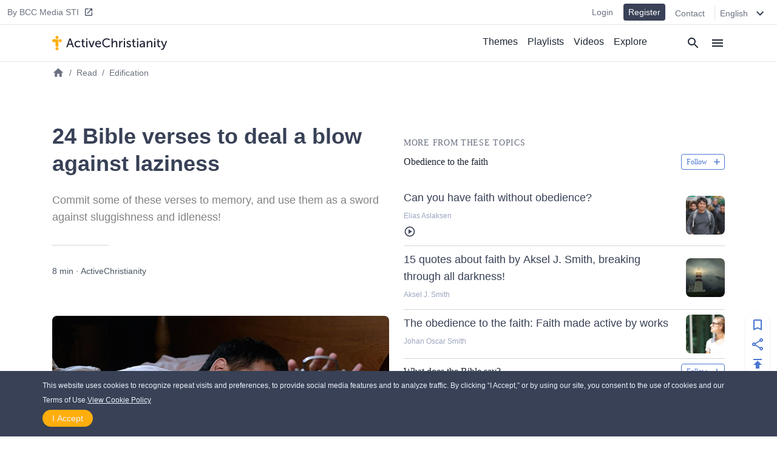

--- FILE ---
content_type: text/html
request_url: https://activechristianity.org/24-bible-verses-to-deal-a-blow-against-laziness/
body_size: 24730
content:
<!DOCTYPE html><html><head><meta charSet="utf-8"/><meta http-equiv="x-ua-compatible" content="ie=edge"/><meta name="viewport" content="width=device-width, initial-scale=1, shrink-to-fit=no"/><meta name="generator" content="Gatsby 4.24.4"/><meta data-react-helmet="true" name="description" content="Bible verses about laziness. A collection of verses that shows how strongly the Bible is against laziness, and offers powerful weapons to overcome this sin!"/><meta data-react-helmet="true" property="article:published_time" content="2018-09-05T00:00:00.000Z"/><meta data-react-helmet="true" property="og:title" content="24 Bible verses about laziness and how to fight against it"/><meta data-react-helmet="true" property="og:site_name" content="ActiveChristianity"/><meta data-react-helmet="true" property="og:description" content="Bible verses about laziness. A collection of verses that shows how strongly the Bible is against laziness, and offers powerful weapons to overcome this sin!"/><meta data-react-helmet="true" property="og:type" content="article"/><meta data-react-helmet="true" property="og:image" content="https://cdn.activechristianity.org/image/upload/c_thumb,h_300,w_600,g_center/v1607536063/en/6ca2f12e14059d1ded06c0088d8493ee.jpg"/><meta data-react-helmet="true" property="twitter:image" content="https://cdn.activechristianity.org/image/upload/c_thumb,h_300,w_600,g_center/v1607536063/en/6ca2f12e14059d1ded06c0088d8493ee.jpg"/><meta data-react-helmet="true" property="og:image:secure_url" content="https://cdn.activechristianity.org/image/upload/c_thumb,h_300,w_600,g_center/v1607536063/en/6ca2f12e14059d1ded06c0088d8493ee.jpg"/><meta data-react-helmet="true" property="og:image:width" content="800"/><meta data-react-helmet="true" property="og:image:height" content="400"/><meta data-react-helmet="true" property="og:image:alt" content="24 Bible verses about laziness and how to fight against it"/><meta data-react-helmet="true" property="twitter:image" content="https://cdn.activechristianity.org/image/upload/c_thumb,h_300,w_600,g_center/v1607536063/en/6ca2f12e14059d1ded06c0088d8493ee.jpg"/><meta data-react-helmet="true" property="twitter:card" content="summary"/><meta data-react-helmet="true" property="twitter:title" content="24 Bible verses about laziness and how to fight against it"/><meta data-react-helmet="true" property="twitter:description" content="Bible verses about laziness. A collection of verses that shows how strongly the Bible is against laziness, and offers powerful weapons to overcome this sin!"/><meta name="theme-color" content="#ffaf00"/><style data-href="/styles.b7ff31653b8ad7c98099.css" data-identity="gatsby-global-css">@keyframes react-placeholder-pulse{0%{opacity:.6}50%{opacity:1}to{opacity:.6}}

/*! normalize.css v8.0.1 | MIT License | github.com/necolas/normalize.css */main{display:block}h1{font-size:2em;margin:.67em 0}a{background-color:transparent}img{border-style:none}button,input{overflow:visible}[type=button]::-moz-focus-inner,[type=reset]::-moz-focus-inner,[type=submit]::-moz-focus-inner,button::-moz-focus-inner{border-style:none;padding:0}[type=button]:-moz-focusring,[type=reset]:-moz-focusring,[type=submit]:-moz-focusring,button:-moz-focusring{outline:1px dotted ButtonText}textarea{overflow:auto}[type=checkbox]{box-sizing:border-box;padding:0}[type=number]::-webkit-inner-spin-button,[type=number]::-webkit-outer-spin-button{height:auto}[type=search]::-webkit-search-decoration{-webkit-appearance:none}[hidden]{display:none}a{cursor:pointer;text-decoration:none}button{border-width:0;color:inherit;padding:0}input::-moz-focus-inner{border:0;margin:0;padding:0}h1,h2,h3,h4,h5,h6,p{margin:0}input[type=button],input[type=email],input[type=password],input[type=text],textarea{-webkit-appearance:none;-webkit-border-radius:0}:root{--height:30rem;--height-10:2.2rem;--height-50:15rem;--height-70:13rem;--height-80:20rem}@media (min-width:640px){:root{--height-70:16rem;--height-80:24rem}}@media (min-width:768px){:root{--height-70:20rem}}@media (min-width:1024px){:root{--height:26.4rem;--height-10:2.2rem;--height-50:12.2rem;--height-70:24rem;--height-80:24rem}}.scroll-x-snap{overflow-x:scroll;scroll-snap-type:x mandatory}.scroll-x-snap-child{scroll-snap-align:center}.grid-h .div-content{height:var(--height)}.grid-h70 .div-content{height:var(--height-70)}.grid-h80 .div-content{height:var(--height-80)}
/*! tailwindcss v2.1.2 | MIT License | https://tailwindcss.com */

/*! modern-normalize v1.1.0 | MIT License | https://github.com/sindresorhus/modern-normalize */html{-webkit-text-size-adjust:100%;line-height:1.15;tab-size:4}body{font-family:system-ui,-apple-system,Segoe UI,Roboto,Helvetica,Arial,sans-serif,Apple Color Emoji,Segoe UI Emoji;margin:0}b{font-weight:bolder}small{font-size:80%}sub{bottom:-.25em;font-size:75%;line-height:0;position:relative;vertical-align:baseline}button,input,textarea{font-family:inherit;font-size:100%;line-height:1.15;margin:0}button{text-transform:none}[type=button],[type=reset],[type=submit],button{-webkit-appearance:button}::-moz-focus-inner{border-style:none;padding:0}progress{vertical-align:baseline}::-webkit-inner-spin-button,::-webkit-outer-spin-button{height:auto}[type=search]{-webkit-appearance:textfield;outline-offset:-2px}::-webkit-search-decoration{-webkit-appearance:none}::-webkit-file-upload-button{-webkit-appearance:button;font:inherit}summary{display:list-item}h1,h2,h3,h4,h5,h6,p{margin:0}button{background-color:transparent;background-image:none}button:focus{outline:1px dotted;outline:5px auto -webkit-focus-ring-color}ol,ul{list-style:none;margin:0;padding:0}html{font-family:Source Sans Pro,-apple-system,BlinkMacSystemFont,sans-serif;line-height:1.5}body{font-family:inherit;line-height:inherit}*,:after,:before{border:0 solid #e5e7eb;box-sizing:border-box}img{border-style:solid}textarea{resize:vertical}input::placeholder,textarea::placeholder{color:#9ca3af;opacity:1}button{cursor:pointer}h1,h2,h3,h4,h5,h6{font-size:inherit;font-weight:inherit}a{color:inherit;text-decoration:inherit}button,input,textarea{color:inherit;line-height:inherit;padding:0}audio,embed,iframe,img,object,svg,video{display:block;vertical-align:middle}img,video{height:auto;max-width:100%}.bg-black{--tw-bg-opacity:1;background-color:rgba(0,0,0,var(--tw-bg-opacity))}.bg-white{--tw-bg-opacity:1;background-color:rgba(255,255,255,var(--tw-bg-opacity))}.bg-gray-100{--tw-bg-opacity:1;background-color:rgba(243,244,246,var(--tw-bg-opacity))}.bg-gray-200{--tw-bg-opacity:1;background-color:rgba(229,231,235,var(--tw-bg-opacity))}.bg-gray-300{--tw-bg-opacity:1;background-color:rgba(209,213,219,var(--tw-bg-opacity))}.bg-gray-400{--tw-bg-opacity:1;background-color:rgba(156,163,175,var(--tw-bg-opacity))}.bg-gray-600{--tw-bg-opacity:1;background-color:rgba(75,85,99,var(--tw-bg-opacity))}.bg-gray-800{--tw-bg-opacity:1;background-color:rgba(31,41,55,var(--tw-bg-opacity))}.bg-red-500{--tw-bg-opacity:1;background-color:rgba(239,68,68,var(--tw-bg-opacity))}.bg-blue-100{--tw-bg-opacity:1;background-color:rgba(219,234,254,var(--tw-bg-opacity))}.bg-blue-500{--tw-bg-opacity:1;background-color:rgba(59,130,246,var(--tw-bg-opacity))}.bg-blue-600{--tw-bg-opacity:1;background-color:rgba(37,99,235,var(--tw-bg-opacity))}.bg-ac-primary{background-color:var(--primary)}.bg-ac-secondary{background-color:var(--secondary)}.bg-ac-slate-lighter{background-color:var(--slate-lighter)}.bg-ac-slate-light{background-color:var(--slate-light)}.bg-ac-slate-dark{background-color:var(--slate-dark)}.bg-ac-gray-light{background-color:var(--gray-light)}.bg-d4red{background-color:var(--red)}.bg-d4green{background-color:var(--green)}.bg-d4athens{background-color:var(--athens)}.bg-mp-background{background-color:var(--mp-background)}.hover\:bg-gray-100:hover{--tw-bg-opacity:1;background-color:rgba(243,244,246,var(--tw-bg-opacity))}.hover\:bg-gray-400:hover{--tw-bg-opacity:1;background-color:rgba(156,163,175,var(--tw-bg-opacity))}.hover\:bg-blue-400:hover{--tw-bg-opacity:1;background-color:rgba(96,165,250,var(--tw-bg-opacity))}.bg-none{background-image:none}.bg-center{background-position:50%}.bg-cover{background-size:cover}.border-gray-200{--tw-border-opacity:1;border-color:rgba(229,231,235,var(--tw-border-opacity))}.border-gray-300{--tw-border-opacity:1;border-color:rgba(209,213,219,var(--tw-border-opacity))}.border-gray-500{--tw-border-opacity:1;border-color:rgba(107,114,128,var(--tw-border-opacity))}.border-gray-600{--tw-border-opacity:1;border-color:rgba(75,85,99,var(--tw-border-opacity))}.border-gray-900{--tw-border-opacity:1;border-color:rgba(17,24,39,var(--tw-border-opacity))}.border-red-600{--tw-border-opacity:1;border-color:rgba(220,38,38,var(--tw-border-opacity))}.border-red-700{--tw-border-opacity:1;border-color:rgba(185,28,28,var(--tw-border-opacity))}.border-blue-600{--tw-border-opacity:1;border-color:rgba(37,99,235,var(--tw-border-opacity))}.border-ac-primary{border-color:var(--primary)}.border-ac-secondary{border-color:var(--secondary)}.border-ac-slate-light{border-color:var(--slate-light)}.border-ac-slate{border-color:var(--slate)}.border-ac-slate-dark{border-color:var(--slate-dark)}.border-ac-gray{border-color:var(--gray)}.border-d4cadet-blue{border-color:var(--cadet-blue)}.hover\:border-ac-slate-dark:hover{border-color:var(--slate-dark)}.rounded-sm{border-radius:.125rem}.rounded{border-radius:.25rem}.rounded-md{border-radius:.375rem}.rounded-lg{border-radius:.5rem}.rounded-xl{border-radius:.75rem}.rounded-full{border-radius:9999px}.rounded-xxl{border-radius:1rem}.rounded-b-none{border-bottom-left-radius:0;border-bottom-right-radius:0}.rounded-r{border-bottom-right-radius:.25rem;border-top-right-radius:.25rem}.rounded-l{border-bottom-left-radius:.25rem;border-top-left-radius:.25rem}.rounded-t-lg{border-top-left-radius:.5rem}.rounded-r-lg,.rounded-t-lg{border-top-right-radius:.5rem}.rounded-b-lg,.rounded-r-lg{border-bottom-right-radius:.5rem}.rounded-b-lg,.rounded-l-lg{border-bottom-left-radius:.5rem}.rounded-l-lg{border-top-left-radius:.5rem}.rounded-l-xl{border-bottom-left-radius:.75rem;border-top-left-radius:.75rem}.rounded-t-2xl{border-top-left-radius:2rem;border-top-right-radius:2rem}.border-2{border-width:2px}.border{border-width:1px}.border-t{border-top-width:1px}.border-r{border-right-width:1px}.border-b{border-bottom-width:1px}.border-l{border-left-width:1px}.cursor-pointer{cursor:pointer}.block{display:block}.inline-block{display:inline-block}.flex{display:flex}.grid{display:grid}.hidden{display:none}.flex-row{flex-direction:row}.flex-col{flex-direction:column}.flex-wrap{flex-wrap:wrap}.place-items-end{place-items:end}.items-start{align-items:flex-start}.items-end{align-items:flex-end}.items-center{align-items:center}.items-baseline{align-items:baseline}.items-stretch{align-items:stretch}.content-end{align-content:flex-end}.justify-start{justify-content:flex-start}.justify-end{justify-content:flex-end}.justify-center{justify-content:center}.justify-between{justify-content:space-between}.justify-around{justify-content:space-around}.flex-1{flex:1 1}.flex-auto{flex:1 1 auto}.flex-grow{flex-grow:1}.flex-shrink-0{flex-shrink:0}.order-1{order:1}.order-2{order:2}.font-sans{font-family:Source Sans Pro,-apple-system,BlinkMacSystemFont,sans-serif}.font-roboto{font-family:Roboto,-apple-system,BlinkMacSystemFont,serif}.font-light{font-weight:300}.font-normal{font-weight:400}.font-medium{font-weight:500}.font-semibold{font-weight:600}.font-bold{font-weight:700}.font-extrabold{font-weight:800}.h-1{height:.25rem}.h-4{height:1rem}.h-5{height:1.25rem}.h-6{height:1.5rem}.h-8{height:2rem}.h-10{height:2.5rem}.h-12{height:3rem}.h-14{height:3.5rem}.h-16{height:4rem}.h-20{height:5rem}.h-24{height:6rem}.h-32{height:8rem}.h-36{height:9rem}.h-48{height:12rem}.h-auto{height:auto}.h-full{height:100%}.h-screen{height:100vh}.text-xs{font-size:.75rem;line-height:1rem}.text-sm{font-size:.875rem;line-height:1.25rem}.text-base{font-size:1rem;line-height:1.5rem}.text-lg{font-size:1.125rem}.text-lg,.text-xl{line-height:1.75rem}.text-xl{font-size:1.25rem}.text-2xl{font-size:1.5rem;line-height:2rem}.text-3xl{font-size:1.875rem;line-height:2.25rem}.text-6xl{font-size:3.5rem}.text-mini{font-size:.5rem}.text-xxs{font-size:.7rem}.leading-4{line-height:1rem}.leading-6{line-height:1.5rem}.leading-8{line-height:2rem}.leading-tight{line-height:1.25}.leading-snug{line-height:1.375}.leading-normal{line-height:1.5}.leading-relaxed{line-height:1.625}.leading-loose{line-height:2}.m-0{margin:0}.m-4{margin:1rem}.m-auto{margin:auto}.my-0{margin-bottom:0;margin-top:0}.my-1{margin-bottom:.25rem;margin-top:.25rem}.mx-1{margin-left:.25rem;margin-right:.25rem}.my-2{margin-bottom:.5rem;margin-top:.5rem}.mx-2{margin-left:.5rem;margin-right:.5rem}.mx-3{margin-left:.75rem;margin-right:.75rem}.my-4{margin-bottom:1rem;margin-top:1rem}.mx-4{margin-left:1rem;margin-right:1rem}.my-6{margin-bottom:1.5rem;margin-top:1.5rem}.my-8{margin-bottom:2rem;margin-top:2rem}.mx-auto{margin-left:auto;margin-right:auto}.-mx-4{margin-left:-1rem;margin-right:-1rem}.mt-1{margin-top:.25rem}.mb-1{margin-bottom:.25rem}.ml-1{margin-left:.25rem}.mt-2{margin-top:.5rem}.mr-2{margin-right:.5rem}.mb-2{margin-bottom:.5rem}.ml-2{margin-left:.5rem}.mb-3{margin-bottom:.75rem}.mt-4{margin-top:1rem}.mr-4{margin-right:1rem}.mb-4{margin-bottom:1rem}.ml-4{margin-left:1rem}.mt-5{margin-top:1.25rem}.mb-5{margin-bottom:1.25rem}.ml-5{margin-left:1.25rem}.mt-6{margin-top:1.5rem}.mr-6{margin-right:1.5rem}.mb-6{margin-bottom:1.5rem}.mt-8{margin-top:2rem}.mb-8{margin-bottom:2rem}.mb-10{margin-bottom:2.5rem}.mt-12{margin-top:3rem}.mt-16{margin-top:4rem}.mb-16{margin-bottom:4rem}.mb-24{margin-bottom:6rem}.mb-40{margin-bottom:10rem}.mt-64{margin-top:16rem}.mb-64{margin-bottom:16rem}.-mt-1{margin-top:-.25rem}.-mr-1{margin-right:-.25rem}.-mb-1{margin-bottom:-.25rem}.-mt-4{margin-top:-1rem}.-mr-4{margin-right:-1rem}.-ml-4{margin-left:-1rem}.-mt-6{margin-top:-1.5rem}.max-h-8{max-height:2rem}.max-h-10{max-height:2.5rem}.max-h-12{max-height:3rem}.max-h-14{max-height:3.5rem}.max-h-15{max-height:3.75rem}.max-h-16{max-height:4rem}.max-h-18{max-height:4.5rem}.max-h-20{max-height:5rem}.max-h-24{max-height:6rem}.max-h-28{max-height:7rem}.max-h-full{max-height:100%}.max-w-8{max-width:2rem}.max-w-12{max-width:3rem}.max-w-48{max-width:12rem}.max-w-64{max-width:16rem}.max-w-sm{max-width:640px}.max-w-lg{max-width:1140px}.max-w-full{max-width:100%}.max-w-mobile{max-width:380px}.max-w-tablet{max-width:768px}.min-h-8{min-height:2rem}.min-h-12{min-height:3rem}.min-h-24{min-height:6rem}.min-h-48{min-height:12rem}.min-h-64{min-height:16rem}.min-h-screen{min-height:100vh}.min-w-4{min-width:1rem}.min-w-8{min-width:2rem}.min-w-12{min-width:3rem}.min-w-20{min-width:5rem}.min-w-24{min-width:6rem}.min-w-64{min-width:16rem}.min-w-3\/12{min-width:25%}.min-w-7\/12{min-width:58.333333%}.min-w-8\/12{min-width:66.666667%}.min-w-10\/12{min-width:83.333333%}.object-cover{object-fit:cover}.opacity-0{opacity:0}.opacity-50{opacity:.5}.opacity-70{opacity:.7}.opacity-75{opacity:.75}.focus\:outline-none:focus{outline:2px solid transparent;outline-offset:2px}.overflow-hidden{overflow:hidden}.overflow-scroll{overflow:scroll}.overflow-x-auto{overflow-x:auto}.overflow-y-scroll{overflow-y:scroll}.p-0{padding:0}.p-1{padding:.25rem}.p-2{padding:.5rem}.p-3{padding:.75rem}.p-4{padding:1rem}.p-8{padding:2rem}.p-10{padding:2.5rem}.p-12{padding:3rem}.py-1{padding-bottom:.25rem;padding-top:.25rem}.px-1{padding-left:.25rem;padding-right:.25rem}.py-2{padding-bottom:.5rem;padding-top:.5rem}.px-2{padding-left:.5rem;padding-right:.5rem}.py-3{padding-bottom:.75rem;padding-top:.75rem}.py-4{padding-bottom:1rem;padding-top:1rem}.px-4{padding-left:1rem;padding-right:1rem}.py-6{padding-bottom:1.5rem;padding-top:1.5rem}.px-6{padding-left:1.5rem;padding-right:1.5rem}.py-8{padding-bottom:2rem;padding-top:2rem}.px-8{padding-left:2rem;padding-right:2rem}.py-10{padding-bottom:2.5rem;padding-top:2.5rem}.py-12{padding-bottom:3rem;padding-top:3rem}.py-16{padding-bottom:4rem;padding-top:4rem}.py-18{padding-bottom:4.5rem;padding-top:4.5rem}.pt-0{padding-top:0}.pb-0{padding-bottom:0}.pt-1{padding-top:.25rem}.pb-1{padding-bottom:.25rem}.pl-1{padding-left:.25rem}.pt-2{padding-top:.5rem}.pr-2{padding-right:.5rem}.pb-2{padding-bottom:.5rem}.pl-2{padding-left:.5rem}.pt-4{padding-top:1rem}.pr-4{padding-right:1rem}.pb-4{padding-bottom:1rem}.pl-4{padding-left:1rem}.pt-6{padding-top:1.5rem}.pr-6{padding-right:1.5rem}.pb-6{padding-bottom:1.5rem}.pl-6{padding-left:1.5rem}.pt-8{padding-top:2rem}.pr-8{padding-right:2rem}.pb-8{padding-bottom:2rem}.pt-9{padding-top:2.25rem}.pt-10{padding-top:2.5rem}.pb-10{padding-bottom:2.5rem}.pr-12{padding-right:3rem}.pb-12{padding-bottom:3rem}.pb-14{padding-bottom:3.5rem}.pt-16{padding-top:4rem}.pb-16{padding-bottom:4rem}.pb-24{padding-bottom:6rem}.pb-32{padding-bottom:8rem}.pb-half{padding-bottom:50%}.pb-square{padding-bottom:100%}.pb-16\/9{padding-bottom:56.25%}.placeholder-ac-slate-dark::placeholder{color:var(--slate-dark)}.pointer-events-none{pointer-events:none}.static{position:static}.fixed{position:fixed}.absolute{position:absolute}.relative{position:relative}.sticky{position:sticky}.inset-0{bottom:0;left:0;right:0;top:0}.top-0{top:0}.right-0{right:0}.bottom-0{bottom:0}.left-0{left:0}.top-6{top:1.5rem}.bottom-1\/2{bottom:50%}*{--tw-shadow:0 0 #0000}.shadow{--tw-shadow:0 1px 3px 0 rgba(0,0,0,.1),0 1px 2px 0 rgba(0,0,0,.06)}.shadow,.shadow-md{box-shadow:var(--tw-ring-offset-shadow,0 0 #0000),var(--tw-ring-shadow,0 0 #0000),var(--tw-shadow)}.shadow-md{--tw-shadow:0 4px 6px -1px rgba(0,0,0,.1),0 2px 4px -1px rgba(0,0,0,.06)}.shadow-lg{--tw-shadow:0 10px 15px -3px rgba(0,0,0,.1),0 4px 6px -2px rgba(0,0,0,.05)}.hover\:shadow-md:hover,.shadow-lg{box-shadow:var(--tw-ring-offset-shadow,0 0 #0000),var(--tw-ring-shadow,0 0 #0000),var(--tw-shadow)}.hover\:shadow-md:hover{--tw-shadow:0 4px 6px -1px rgba(0,0,0,.1),0 2px 4px -1px rgba(0,0,0,.06)}*{--tw-ring-inset:var(--tw-empty,/*!*/ /*!*/);--tw-ring-offset-width:0px;--tw-ring-offset-color:#fff;--tw-ring-color:rgba(59,130,246,.5);--tw-ring-offset-shadow:0 0 #0000;--tw-ring-shadow:0 0 #0000}.fill-current{fill:currentColor}.fill-secondary{fill:var(--secondary)}.fill-slate-dark{fill:var(--slate-dark)}.fill-slate-light{fill:var(--slate-light)}.fill-white{fill:var(--white)}.stroke-current{stroke:currentColor}.text-left{text-align:left}.text-center{text-align:center}.text-justify{text-align:justify}.text-black{--tw-text-opacity:1;color:rgba(0,0,0,var(--tw-text-opacity))}.text-white{--tw-text-opacity:1;color:rgba(255,255,255,var(--tw-text-opacity))}.text-gray-200{--tw-text-opacity:1;color:rgba(229,231,235,var(--tw-text-opacity))}.text-gray-300{--tw-text-opacity:1;color:rgba(209,213,219,var(--tw-text-opacity))}.text-gray-400{--tw-text-opacity:1;color:rgba(156,163,175,var(--tw-text-opacity))}.text-gray-500{--tw-text-opacity:1;color:rgba(107,114,128,var(--tw-text-opacity))}.text-gray-600{--tw-text-opacity:1;color:rgba(75,85,99,var(--tw-text-opacity))}.text-gray-800{--tw-text-opacity:1;color:rgba(31,41,55,var(--tw-text-opacity))}.text-red-600{--tw-text-opacity:1;color:rgba(220,38,38,var(--tw-text-opacity))}.text-red-700{--tw-text-opacity:1;color:rgba(185,28,28,var(--tw-text-opacity))}.text-blue-500{--tw-text-opacity:1;color:rgba(59,130,246,var(--tw-text-opacity))}.text-blue-600{--tw-text-opacity:1;color:rgba(37,99,235,var(--tw-text-opacity))}.text-indigo-500{--tw-text-opacity:1;color:rgba(99,102,241,var(--tw-text-opacity))}.text-ac-primary{color:var(--primary)}.text-ac-secondary{color:var(--secondary)}.text-ac-slate-lighter{color:var(--slate-lighter)}.text-ac-slate-light{color:var(--slate-light)}.text-ac-slate{color:var(--slate)}.text-ac-slate-dark{color:var(--slate-dark)}.text-ac-gray{color:var(--gray)}.text-ac-gray-dark{color:var(--gray-dark)}.text-d4black{color:var(--black)}.text-d4cadet-blue{color:var(--cadet-blue)}.text-mp-text{color:var(--mp-text)}.hover\:text-white:hover{--tw-text-opacity:1;color:rgba(255,255,255,var(--tw-text-opacity))}.hover\:text-gray-800:hover{--tw-text-opacity:1;color:rgba(31,41,55,var(--tw-text-opacity))}.hover\:text-ac-slate-lighter:hover{color:var(--slate-lighter)}.hover\:text-ac-slate-light:hover{color:var(--slate-light)}.hover\:text-ac-slate:hover{color:var(--slate)}.truncate{overflow:hidden;text-overflow:ellipsis;white-space:nowrap}.italic{font-style:italic}.uppercase{text-transform:uppercase}.underline{text-decoration:underline}.tracking-wide{letter-spacing:.025em}.tracking-wider{letter-spacing:.05em}.select-none{-webkit-user-select:none;user-select:none}.align-middle{vertical-align:middle}.whitespace-nowrap{white-space:nowrap}.break-words{overflow-wrap:break-word}.w-4{width:1rem}.w-5{width:1.25rem}.w-6{width:1.5rem}.w-8{width:2rem}.w-10{width:2.5rem}.w-12{width:3rem}.w-16{width:4rem}.w-20{width:5rem}.w-24{width:6rem}.w-32{width:8rem}.w-36{width:9rem}.w-48{width:12rem}.w-auto{width:auto}.w-1\/2{width:50%}.w-1\/3{width:33.333333%}.w-1\/6{width:16.666667%}.w-5\/6{width:83.333333%}.w-3\/12{width:25%}.w-7\/12{width:58.333333%}.w-8\/12{width:66.666667%}.w-10\/12{width:83.333333%}.w-full{width:100%}.w-screen{width:100vw}.w-tablet{width:768px}.z-0{z-index:0}.z-10{z-index:10}.z-20{z-index:20}.z-30{z-index:30}.z-40{z-index:40}.z-50{z-index:50}.gap-2{gap:.5rem}.gap-3{gap:.75rem}.gap-4{gap:1rem}.gap-6{gap:1.5rem}.gap-12{gap:3rem}.gap-x-4{column-gap:1rem}.gap-y-6{row-gap:1.5rem}.gap-y-8{row-gap:2rem}.grid-cols-1{grid-template-columns:repeat(1,minmax(0,1fr))}.grid-cols-2{grid-template-columns:repeat(2,minmax(0,1fr))}.grid-cols-4{grid-template-columns:repeat(4,minmax(0,1fr))}.grid-cols-6{grid-template-columns:repeat(6,minmax(0,1fr))}.grid-cols-8{grid-template-columns:repeat(8,minmax(0,1fr))}.col-start-1{grid-column-start:1}.col-start-3{grid-column-start:3}.col-start-6{grid-column-start:6}.col-end-3{grid-column-end:3}.col-end-5{grid-column-end:5}.col-end-6{grid-column-end:6}.col-end-9{grid-column-end:9}.transform{--tw-translate-x:0;--tw-translate-y:0;--tw-rotate:0;--tw-skew-x:0;--tw-skew-y:0;--tw-scale-x:1;--tw-scale-y:1;transform:translateX(var(--tw-translate-x)) translateY(var(--tw-translate-y)) rotate(var(--tw-rotate)) skewX(var(--tw-skew-x)) skewY(var(--tw-skew-y)) scaleX(var(--tw-scale-x)) scaleY(var(--tw-scale-y))}.transition-all{transition-duration:.15s;transition-property:all;transition-timing-function:cubic-bezier(.4,0,.2,1)}.transition{transition-duration:.15s;transition-property:background-color,border-color,color,fill,stroke,opacity,box-shadow,transform,filter,-webkit-backdrop-filter;transition-property:background-color,border-color,color,fill,stroke,opacity,box-shadow,transform,filter,backdrop-filter;transition-property:background-color,border-color,color,fill,stroke,opacity,box-shadow,transform,filter,backdrop-filter,-webkit-backdrop-filter;transition-timing-function:cubic-bezier(.4,0,.2,1)}.transition-transform{transition-duration:.15s;transition-property:transform;transition-timing-function:cubic-bezier(.4,0,.2,1)}.duration-1000{transition-duration:1s}@keyframes spin{to{transform:rotate(1turn)}}@keyframes ping{75%,to{opacity:0;transform:scale(2)}}@keyframes pulse{50%{opacity:.5}}@keyframes bounce{0%,to{animation-timing-function:cubic-bezier(.8,0,1,1);transform:translateY(-25%)}50%{animation-timing-function:cubic-bezier(0,0,.2,1);transform:none}}.filter{--tw-blur:var(--tw-empty,/*!*/ /*!*/);--tw-brightness:var(--tw-empty,/*!*/ /*!*/);--tw-contrast:var(--tw-empty,/*!*/ /*!*/);--tw-grayscale:var(--tw-empty,/*!*/ /*!*/);--tw-hue-rotate:var(--tw-empty,/*!*/ /*!*/);--tw-invert:var(--tw-empty,/*!*/ /*!*/);--tw-saturate:var(--tw-empty,/*!*/ /*!*/);--tw-sepia:var(--tw-empty,/*!*/ /*!*/);--tw-drop-shadow:var(--tw-empty,/*!*/ /*!*/);filter:var(--tw-blur) var(--tw-brightness) var(--tw-contrast) var(--tw-grayscale) var(--tw-hue-rotate) var(--tw-invert) var(--tw-saturate) var(--tw-sepia) var(--tw-drop-shadow)}html{--primary:#ffae0c;--secondary:#4a75d1;--slate-lighter:#edf1fa;--slate-light:#9ca6be;--slate:#606f94;--slate-dark:#384156;--slate-darker:#1e2633;--gray-light:#f4f4f4;--gray:#d4d4d4;--gray-dark:#828282;--white:#fff;--black:#212236;--red:#d14a4a;--green:#618d3a;--info-bar:#cfeaec;--athens:#f5f6f8;--cadet-blue:#9ca6be;--mp-background:#212235;--mp-play-progress:#9ea6bc;--mp-duration:#5376cb;--mp-load-progress:#d9dde7;--mp-text:#9ea6bc}body,html{-webkit-font-smoothing:antialiased!important;-moz-osx-font-smoothing:grayscale!important;color:#1e2633;font-family:-apple-system,BlinkMacSystemFont,Segoe UI,Roboto,Helvetica,Arial,sans-serif,Apple Color Emoji,Segoe UI Emoji,Segoe UI Symbol;font-size:16px;height:100%;margin:0;scroll-behavior:smooth;width:100%}a,button{cursor:pointer}@media (min-width:640px){body,html{font-size:14px}}@media (min-width:768px){body,html{font-size:15px}}@media (min-width:1140px){body,html{font-size:16px}}a:focus,button:focus,input:focus{outline:none!important}.embed-responsive{display:block;height:0;overflow:hidden;padding:0;position:relative}.embed-responsive embed,.embed-responsive iframe,.embed-responsive object,.embed-responsive video{border:0;bottom:0;height:100%;left:0;position:absolute;top:0;width:100%}.embed-responsive-16by9{padding-bottom:56.25%}.main-content ol,.main-content p,.main-content ul{font-size:1rem;font-weight:300;line-height:1.5rem;padding-bottom:1rem;padding-top:1rem}.main-content a{color:var(--secondary);text-decoration:underline}.main-content h1,.main-content h2,.main-content h3,.main-content h4,.main-content h5,.main-content h6{font-family:Source Sans Pro,-apple-system,BlinkMacSystemFont,sans-serif;padding-bottom:1rem;padding-top:1rem}.main-content h1{font-size:1.875rem;font-weight:500;line-height:2.25rem;line-height:1.25}.main-content h2{font-size:1.5rem;font-weight:600;line-height:2rem;line-height:1.25}.staggered-boxes-2col{column-count:1;column-gap:1rem}.staggered-boxes-items{break-inside:avoid;page-break-inside:avoid}@media (min-width:640px){.staggered-boxes-2col{column-count:2;column-gap:1rem}}@media (min-width:768px){.main-content div,.main-content ol,.main-content p,.main-content ul{font-size:1.125rem;line-height:2rem}.main-content h1{font-size:1.7rem}.main-content h2{font-size:2rem}.staggered-boxes{column-count:4;column-gap:1rem}}@media (min-width:1440px){.staggered-boxes{column-count:4;column-gap:2rem}}.standard-max-w,.standard-max-w-px{margin:auto;max-width:1140px}.standard-max-w-px{padding-left:1rem;padding-right:1rem}.clamp2{-webkit-line-clamp:2!important}.clamp2,.clamp3{-webkit-box-orient:vertical;display:-webkit-box!important;overflow:hidden!important;text-overflow:ellipsis!important}.clamp3{-webkit-line-clamp:3!important}.clamp4{-webkit-line-clamp:4!important;-webkit-box-orient:vertical;display:-webkit-box!important;overflow:hidden!important;text-overflow:ellipsis!important}.page-content a{text-decoration:underline}@media (min-width:380px){.xs\:left-auto{left:auto}.xs\:shadow{--tw-shadow:0 1px 3px 0 rgba(0,0,0,.1),0 1px 2px 0 rgba(0,0,0,.06);box-shadow:var(--tw-ring-offset-shadow,0 0 #0000),var(--tw-ring-shadow,0 0 #0000),var(--tw-shadow)}.xs\:w-4\/12{width:33.333333%}.xs\:w-8\/12{width:66.666667%}.xs\:w-mobile{width:380px}}@media (min-width:640px){.sm\:bg-transparent{background-color:transparent}.sm\:bg-white{--tw-bg-opacity:1;background-color:rgba(255,255,255,var(--tw-bg-opacity))}.sm\:bg-ac-slate-lighter{background-color:var(--slate-lighter)}.sm\:rounded-lg{border-radius:.5rem}.sm\:rounded-xl{border-radius:.75rem}.sm\:rounded-full{border-radius:9999px}.sm\:rounded-r-full{border-bottom-right-radius:9999px;border-top-right-radius:9999px}.sm\:rounded-l-full{border-bottom-left-radius:9999px;border-top-left-radius:9999px}.sm\:border-none{border-style:none}.sm\:border-t{border-top-width:1px}.sm\:border-b{border-bottom-width:1px}.sm\:block{display:block}.sm\:flex{display:flex}.sm\:grid{display:grid}.sm\:hidden{display:none}.sm\:flex-row{flex-direction:row}.sm\:items-start{align-items:flex-start}.sm\:items-center{align-items:center}.sm\:items-stretch{align-items:stretch}.sm\:justify-start{justify-content:flex-start}.sm\:justify-end{justify-content:flex-end}.sm\:justify-between{justify-content:space-between}.sm\:order-1{order:1}.sm\:order-2{order:2}.sm\:font-medium{font-weight:500}.sm\:h-12{height:3rem}.sm\:h-15{height:3.75rem}.sm\:h-28{height:7rem}.sm\:h-64{height:16rem}.sm\:h-auto{height:auto}.sm\:text-xs{font-size:.75rem;line-height:1rem}.sm\:text-sm{font-size:.875rem;line-height:1.25rem}.sm\:text-base{font-size:1rem;line-height:1.5rem}.sm\:text-lg{font-size:1.125rem;line-height:1.75rem}.sm\:text-xl{font-size:1.25rem;line-height:1.75rem}.sm\:text-2xl{font-size:1.5rem;line-height:2rem}.sm\:text-3xl{font-size:1.875rem;line-height:2.25rem}.sm\:text-4xl{font-size:2.25rem;line-height:2.5rem}.sm\:text-xxs{font-size:.7rem}.sm\:leading-none{line-height:1}.sm\:leading-tight{line-height:1.25}.sm\:leading-loose{line-height:2}.sm\:my-10{margin-bottom:2.5rem;margin-top:2.5rem}.sm\:mt-0{margin-top:0}.sm\:mb-0{margin-bottom:0}.sm\:ml-0{margin-left:0}.sm\:mb-2{margin-bottom:.5rem}.sm\:mt-4{margin-top:1rem}.sm\:mr-4{margin-right:1rem}.sm\:mb-6{margin-bottom:1.5rem}.sm\:mt-8{margin-top:2rem}.sm\:mb-8{margin-bottom:2rem}.sm\:mr-10{margin-right:2.5rem}.sm\:mt-12{margin-top:3rem}.sm\:mt-16{margin-top:4rem}.sm\:mt-24{margin-top:6rem}.sm\:max-h-12{max-height:3rem}.sm\:max-h-15{max-height:3.75rem}.sm\:max-h-18{max-height:4.5rem}.sm\:max-h-24{max-height:6rem}.sm\:max-h-28{max-height:7rem}.sm\:max-h-30{max-height:7.5rem}.sm\:max-w-sm{max-width:640px}.sm\:max-w-1\/2{max-width:50%}.sm\:max-w-tablet{max-width:768px}.sm\:min-h-32{min-height:8rem}.sm\:min-h-64{min-height:16rem}.sm\:min-w-12{min-width:3rem}.sm\:overflow-visible{overflow:visible}.sm\:p-0{padding:0}.sm\:py-0{padding-bottom:0;padding-top:0}.sm\:px-0{padding-left:0;padding-right:0}.sm\:py-1{padding-bottom:.25rem;padding-top:.25rem}.sm\:py-2{padding-bottom:.5rem;padding-top:.5rem}.sm\:px-2{padding-left:.5rem;padding-right:.5rem}.sm\:py-3{padding-bottom:.75rem;padding-top:.75rem}.sm\:py-4{padding-bottom:1rem;padding-top:1rem}.sm\:px-4{padding-left:1rem;padding-right:1rem}.sm\:px-6{padding-left:1.5rem;padding-right:1.5rem}.sm\:py-8{padding-bottom:2rem;padding-top:2rem}.sm\:py-10{padding-bottom:2.5rem;padding-top:2.5rem}.sm\:py-12{padding-bottom:3rem;padding-top:3rem}.sm\:px-12{padding-left:3rem;padding-right:3rem}.sm\:pt-0{padding-top:0}.sm\:pb-0{padding-bottom:0}.sm\:pl-0{padding-left:0}.sm\:pr-2{padding-right:.5rem}.sm\:pt-4{padding-top:1rem}.sm\:pl-4{padding-left:1rem}.sm\:pt-6{padding-top:1.5rem}.sm\:pt-8{padding-top:2rem}.sm\:pb-8{padding-bottom:2rem}.sm\:pt-10{padding-top:2.5rem}.sm\:pt-12{padding-top:3rem}.sm\:pb-12{padding-bottom:3rem}.sm\:pl-12{padding-left:3rem}.sm\:pt-16{padding-top:4rem}.sm\:pb-half{padding-bottom:50%}.sm\:relative{position:relative}.sm\:hover\:shadow-md:hover{--tw-shadow:0 4px 6px -1px rgba(0,0,0,.1),0 2px 4px -1px rgba(0,0,0,.06);box-shadow:var(--tw-ring-offset-shadow,0 0 #0000),var(--tw-ring-shadow,0 0 #0000),var(--tw-shadow)}.sm\:text-left{text-align:left}.sm\:text-center{text-align:center}.sm\:text-ac-slate-light{color:var(--slate-light)}.sm\:w-28{width:7rem}.sm\:w-64{width:16rem}.sm\:w-auto{width:auto}.sm\:w-1\/2{width:50%}.sm\:w-1\/3{width:33.333333%}.sm\:w-2\/3{width:66.666667%}.sm\:w-3\/4{width:75%}.sm\:w-6\/12{width:50%}.sm\:w-7\/12{width:58.333333%}.sm\:w-9\/12{width:75%}.sm\:w-full{width:100%}.sm\:w-tablet{width:768px}.sm\:gap-6{gap:1.5rem}.sm\:gap-x-4{column-gap:1rem}.sm\:gap-y-8{row-gap:2rem}.sm\:grid-cols-2{grid-template-columns:repeat(2,minmax(0,1fr))}.sm\:grid-cols-3{grid-template-columns:repeat(3,minmax(0,1fr))}.sm\:grid-cols-4{grid-template-columns:repeat(4,minmax(0,1fr))}}@media (min-width:768px){.md\:rounded-r-none{border-bottom-right-radius:0;border-top-right-radius:0}.md\:rounded-l-none{border-bottom-left-radius:0;border-top-left-radius:0}.md\:rounded-r-lg{border-bottom-right-radius:.5rem;border-top-right-radius:.5rem}.md\:rounded-l-lg{border-bottom-left-radius:.5rem;border-top-left-radius:.5rem}.md\:block{display:block}.md\:flex{display:flex}.md\:grid{display:grid}.md\:hidden{display:none}.md\:flex-row{flex-direction:row}.md\:flex-col{flex-direction:column}.md\:order-2{order:2}.md\:h-18{height:4.5rem}.md\:h-full{height:100%}.md\:text-base{font-size:1rem;line-height:1.5rem}.md\:text-lg{font-size:1.125rem;line-height:1.75rem}.md\:text-xl{font-size:1.25rem;line-height:1.75rem}.md\:text-2xl{font-size:1.5rem;line-height:2rem}.md\:text-3xl{font-size:1.875rem;line-height:2.25rem}.md\:text-4xl{font-size:2.25rem;line-height:2.5rem}.md\:my-4{margin-bottom:1rem;margin-top:1rem}.md\:ml-0{margin-left:0}.md\:ml-5{margin-left:1.25rem}.md\:max-h-15{max-height:3.75rem}.md\:max-h-20{max-height:5rem}.md\:max-h-30{max-height:7.5rem}.md\:min-h-32{min-height:8rem}.md\:min-h-64{min-height:16rem}.md\:min-w-12{min-width:3rem}.md\:min-w-4\/12{min-width:33.333333%}.md\:p-4{padding:1rem}.md\:py-4{padding-bottom:1rem;padding-top:1rem}.md\:px-8{padding-left:2rem;padding-right:2rem}.md\:py-18{padding-bottom:4.5rem;padding-top:4.5rem}.md\:pl-4{padding-left:1rem}.md\:pb-12{padding-bottom:3rem}.md\:pt-20{padding-top:5rem}.md\:w-64{width:16rem}.md\:w-1\/4{width:25%}.md\:w-4\/12{width:33.333333%}.md\:w-7\/12{width:58.333333%}.md\:w-8\/12{width:66.666667%}.md\:w-tablet{width:768px}.md\:gap-6{gap:1.5rem}.md\:gap-x-6{column-gap:1.5rem}.md\:gap-y-12{row-gap:3rem}.md\:grid-cols-2{grid-template-columns:repeat(2,minmax(0,1fr))}.md\:grid-cols-3{grid-template-columns:repeat(3,minmax(0,1fr))}.md\:grid-cols-4{grid-template-columns:repeat(4,minmax(0,1fr))}.md\:grid-cols-5{grid-template-columns:repeat(5,minmax(0,1fr))}.md\:grid-cols-6{grid-template-columns:repeat(6,minmax(0,1fr))}.md\:grid-cols-8{grid-template-columns:repeat(8,minmax(0,1fr))}.md\:grid-cols-12{grid-template-columns:repeat(12,minmax(0,1fr))}.md\:col-start-1{grid-column-start:1}.md\:col-start-6{grid-column-start:6}.md\:col-start-8{grid-column-start:8}.md\:col-end-6{grid-column-end:6}.md\:col-end-8{grid-column-end:8}.md\:col-end-9{grid-column-end:9}.md\:col-end-13{grid-column-end:13}}@media (min-width:1140px){.lg\:block{display:block}.lg\:flex{display:flex}.lg\:hidden{display:none}.lg\:justify-start{justify-content:flex-start}.lg\:h-32{height:8rem}.lg\:text-base{font-size:1rem;line-height:1.5rem}.lg\:text-lg{font-size:1.125rem;line-height:1.75rem}.lg\:text-xl{font-size:1.25rem;line-height:1.75rem}.lg\:text-2xl{font-size:1.5rem;line-height:2rem}.lg\:text-3xl{font-size:1.875rem;line-height:2.25rem}.lg\:text-4xl{font-size:2.25rem;line-height:2.5rem}.lg\:text-5xl{font-size:3rem;line-height:1}.lg\:text-6xl{font-size:3.5rem}.lg\:max-h-18{max-height:4.5rem}.lg\:max-h-34{max-height:8.5rem}.lg\:min-w-3\/12{min-width:25%}.lg\:py-2{padding-bottom:.5rem;padding-top:.5rem}.lg\:py-4{padding-bottom:1rem;padding-top:1rem}.lg\:px-8{padding-left:2rem;padding-right:2rem}.lg\:py-20{padding-bottom:5rem;padding-top:5rem}.lg\:py-36{padding-bottom:9rem;padding-top:9rem}.lg\:pt-24{padding-top:6rem}.lg\:absolute{position:absolute}.lg\:w-32{width:8rem}.lg\:w-3\/12{width:25%}.lg\:w-4\/12{width:33.333333%}.lg\:gap-12{gap:3rem}.lg\:grid-cols-4{grid-template-columns:repeat(4,minmax(0,1fr))}.lg\:grid-cols-6{grid-template-columns:repeat(6,minmax(0,1fr))}.lg\:col-start-4{grid-column-start:4}.lg\:col-end-4{grid-column-end:4}}@media (min-width:1280px){.xl\:hidden{display:none}.xl\:text-2xl{font-size:1.5rem;line-height:2rem}.xl\:text-4xl{font-size:2.25rem;line-height:2.5rem}.xl\:text-5xl{font-size:3rem;line-height:1}.xl\:max-h-48{max-height:12rem}.xl\:relative{position:relative}}.dropdown-list-content{background:#fff;border-radius:1px;box-shadow:0 10px 30px rgba(0,0,0,.2);padding:20px 25px;position:absolute;right:0;top:-10px;transition:opacity .3s ease;width:150px;z-index:100}.separator{align-items:center;display:flex;text-align:center}.separator:after,.separator:before{border-bottom:1px solid #cbd5e0;content:"";flex:1 1}.separator:before{margin-right:1em}.separator:after{margin-left:1em}.input-wrap{transition:border-color .8s}.input-wrap::placeholder{color:#a0a0a0}.form-wrapper{transition:height 1s ease}.social-button{border-radius:40px;cursor:pointer;display:inline-block;display:relative;height:40px;margin-left:4px;margin-right:4px;transition:background-color .2s ease-in-out;width:40px}.social-button:hover{background-color:hsla(0,0%,87%,.5)}.social-button-facebook{background-color:#3b5998}.social-button-google{background-color:#dfdfdf;border:1px solid #dee0e2}.social-button-icon{background-position:50%;background-repeat:no-repeat;background-size:50%;box-sizing:content-box;height:40px;left:0;top:0;width:40px}.social-button-text{display:none}.social-button-icon-facebook{background-image:url([data-uri])}.social-button-icon-google{background-image:url(/static/google-logo-png-b31361249fb7518952eed708a4143402.png)}.breadcrumb-item:not(:first-child):before{content:"/";padding-left:.5rem;padding-right:.5rem}.drawer-main{transition:all .5s cubic-bezier(.19,1,.22,1)}.drawer-side{transition:all .7s cubic-bezier(.19,1,.22,1);width:100%;z-index:100}.drawer-side-submenu{z-index:110}@media (min-width:380px){.drawer-side{width:380px}}.drawer-side-open{right:0}.drawer-side-close{right:-100%}@media (min-width:380px){.drawer-side-close{right:-380px}}.layout-children{margin-top:60px}@media (min-width:640px){.layout-children{margin-top:94.5px}}@media (min-width:1024px){.layout-children{margin-top:102px}}.left-vert{grid-column-gap:16px;grid-row-gap:16px;display:grid;grid-template-columns:repeat(2,1fr)}.left-vert-img{grid-area:1/1/2/2}.left-vert-content{grid-area:1/2/2/3}@media (min-width:1024px){.left-vert{grid-column-gap:30px;grid-row-gap:30px}}@media (min-width:640px){.desktop-multi-col-layout .div1-wide{grid-area:1/1/2/5}.desktop-multi-col-layout .div2-wide{grid-area:2/1/3/5}.desktop-multi-col-layout .div1{grid-area:1/1/2/3}.desktop-multi-col-layout .div2{grid-area:1/3/2/5}.desktop-multi-col-layout .div3{grid-area:2/1/3/3}.desktop-multi-col-layout .div4{grid-area:2/3/3/5}}@media (min-width:1024px){.desktop-multi-col-layout .div1-wide{grid-area:1/1/2/3}.desktop-multi-col-layout .div2-wide{grid-area:1/3/2/5}.desktop-multi-col-layout .div1{grid-area:1/1/2/2}.desktop-multi-col-layout .div2{grid-area:1/2/2/3}.desktop-multi-col-layout .div3{grid-area:1/3/2/4}.desktop-multi-col-layout .div4{grid-area:1/4/2/5}.desktop-multi-col-layout .div1-img{grid-area:1/1/2/2}.desktop-multi-col-layout .div1-content{grid-area:1/2/2/3}}.wallpaper-dont-download{pointer-events:none;-webkit-user-select:none;user-select:none}.mp--bottom{padding-bottom:74px}@media (min-width:640px){.mp--bottom{padding-bottom:0}}@media (max-width:640px){.mp--title-scrolling-animation{animation:scrolling-title 15s linear infinite}}.mp--title-scrolling{height:100%;line-height:20px;margin:0;position:absolute;transform:translateX(0);white-space:nowrap;width:100%}@keyframes scrolling-title{0%{transform:translateX(100%)}to{transform:translateX(-100%)}}progress[value]{appearance:none}.mp--video{height:0;max-width:100%;overflow:hidden;padding-bottom:56.25%;position:relative}.mp--video iframe{bottom:0;height:100%;left:0;position:absolute;right:0;top:0;width:100%}.mp--progress{background-color:var(--mp-background);height:8px;width:calc(100% - 24px)}.mp--progress::-webkit-progress-bar{background-color:var(--mp-background);border:1px solid #606f94;border-radius:5px}.mp--progress::-moz-progress-bar{background-color:var(--mp-background);border:1px solid #606f94;border-radius:5px}.mp--progress::-webkit-progress-value{background-color:#606f94;border-radius:5px}.mp--seekbar{position:relative;z-index:5}.mp--seekbar::-webkit-slider-runnable-track{background-color:transparent!important}.mp--seekbar::-moz-range-track{background-color:transparent!important}.mp--seekbar::-ms-track{background-color:transparent!important}.mp--seekbar::-webkit-slider-runnable-track{background-image:linear-gradient(var(--secondary),var(--secondary));background-repeat:no-repeat;background-size:inherit;border-radius:5px}input[type=range]{background-color:transparent;height:16px;margin:0;padding:0 12px;width:100%}input[type=range]:not(:root){overflow:hidden}:root,_:-ms-input-placeholder{overflow:hidden}input[type=range]:not(:root){font-size:1em}:root,_:-ms-input-placeholder{font-size:1em}input[type=range]:not(:root){-webkit-appearance:none}input[type=range]:not(:root):focus{outline:none}input[type=range]::-webkit-slider-runnable-track{-webkit-appearance:none;position:relative;z-index:1}input[type=range]::-webkit-slider-runnable-track:after{border-radius:inherit;content:"";display:block;height:inherit;left:0;position:absolute;top:0;width:inherit;z-index:-1}input[type=range]::-webkit-slider-thumb{-webkit-appearance:none;z-index:-1}input[type=range]::-webkit-slider-thumb:before{content:"";display:block;transform:translateX(-100%);z-index:-1}input[type=range]::-moz-range-track{z-index:-1}input[type=range]::-moz-focus-outer{border:0}input[type=range]::-ms-track{border:none;color:transparent}input[type=range]::-ms-fill-lower{background:transparent}input[type=range]::-ms-tooltip{display:none}input[type=range]:active::-webkit-slider-thumb,input[type=range]:hover::-webkit-slider-thumb{transform:scale(1)}input[type=range]:active::-moz-range-thumb,input[type=range]:hover::-moz-range-thumb{transform:scale(1)}input[type=range]:active::-ms-thumb,input[type=range]:hover::-ms-thumb{transform:scale(1)}input[type=range]::-webkit-slider-runnable-track{background-color:#373d3f;border:0;cursor:pointer;height:8px;width:100%}input[type=range]::-webkit-slider-runnable-track:active{cursor:grabbing}input[type=range]::-moz-range-track{background-color:#373d3f;border:0;border-radius:5px;cursor:pointer;height:8px;width:100%}input[type=range]::-moz-range-track:active{cursor:grabbing}input[type=range]::-ms-track{background-color:#373d3f;border:0;border-radius:5px;cursor:pointer;height:8px;width:100%}input[type=range]::-ms-track:active{cursor:grabbing}input[type=range]::-webkit-slider-container{background-size:inherit}input[type=range]::-webkit-slider-thumb:before{background-color:var(--secondary)}input[type=range]::-moz-range-progress{background-color:var(--secondary)}input[type=range]::-ms-fill-lower{background-color:var(--secondary)}input[type=range]::-webkit-slider-thumb{background-color:#f5f6f8;border:0;border-radius:50%;cursor:grab;height:16px;transform:scale(1);transform-origin:50% 50%;-webkit-transition:transform .15s ease-out;transition:transform .15s ease-out;width:16px}input[type=range]::-webkit-slider-thumb:active{cursor:grabbing}input[type=range]::-moz-range-thumb{background-color:#f5f6f8;border:0;border-radius:50%;cursor:grab;height:16px;transform:scale(1);transform-origin:50% 50%;-moz-transition:transform .15s ease-out;transition:transform .15s ease-out;width:16px}input[type=range]::-moz-range-thumb:active{cursor:grabbing}input[type=range]::-ms-thumb{background-color:#f5f6f8;border:0;border-radius:50%;cursor:grab;height:16px;transform:scale(1);transform-origin:50% 50%;-ms-transition:transform .15s ease-out;transition:transform .15s ease-out;width:16px}input[type=range]::-ms-thumb:active{cursor:grabbing}input[type=range]::-webkit-slider-thumb{position:relative;top:-4px}.scroll-snap-x-container{overflow-x:scroll;scroll-snap-type:x mandatory}.scroll-snap-x-child{scroll-snap-align:center}.scroll-snap-x-container-start{scroll-padding:16px}.scroll-snap-x-child-start{scroll-snap-align:start}@media (max-width:640px){.scroll-snap-x-container{display:flex}}.ac-popper,.ac-popper:before{height:10px;position:absolute;width:10px;z-index:-1}.ac-popper:before{background:#384156;content:"";transform:rotate(45deg)}.marker-links{margin:0 -1rem;position:relative}.cards>div{width:100%}.ac-tab-marker{left:0;transition:left .3s ease-in;z-index:-10}.ac-tab-card-wrapper{position:relative}.ac-tab-card{transition:transform 1s,opacity 1s 1s;width:100%}.ac-tab-current{opacity:1;transform:translateX(0);transform-origin:center left}.ac-tab-next{transform:translateX(100%);transform-origin:center left}.ac-tab-next,.ac-tab-prev{left:0;position:absolute;top:0}.ac-tab-prev{transform:translateX(-100%);transform-origin:center left}.scroll-tabs-background:after{background:linear-gradient(-90deg,#fff,hsla(0,0%,100%,.7),hsla(0,0%,100%,0));content:" ";height:64px;pointer-events:none;position:absolute;right:0;top:0;width:100px}.scroll-tabs-background-arrow:after{content:"\f110";position:absolute;right:0;top:0}</style><title data-react-helmet="true">24 Bible verses about laziness and how to fight against it</title><script data-react-helmet="true" defer="" data-domain="activechristianity.org" src="https://plausible.io/js/script.js"></script><link rel="icon" href="/favicon-32x32.png?v=8b3b988e8fc517f03fb4e84ac3a44e73" type="image/png"/><link rel="manifest" href="/manifest.webmanifest" crossorigin="anonymous"/><link rel="apple-touch-icon" sizes="48x48" href="/icons/icon-48x48.png?v=8b3b988e8fc517f03fb4e84ac3a44e73"/><link rel="apple-touch-icon" sizes="72x72" href="/icons/icon-72x72.png?v=8b3b988e8fc517f03fb4e84ac3a44e73"/><link rel="apple-touch-icon" sizes="96x96" href="/icons/icon-96x96.png?v=8b3b988e8fc517f03fb4e84ac3a44e73"/><link rel="apple-touch-icon" sizes="144x144" href="/icons/icon-144x144.png?v=8b3b988e8fc517f03fb4e84ac3a44e73"/><link rel="apple-touch-icon" sizes="192x192" href="/icons/icon-192x192.png?v=8b3b988e8fc517f03fb4e84ac3a44e73"/><link rel="apple-touch-icon" sizes="256x256" href="/icons/icon-256x256.png?v=8b3b988e8fc517f03fb4e84ac3a44e73"/><link rel="apple-touch-icon" sizes="384x384" href="/icons/icon-384x384.png?v=8b3b988e8fc517f03fb4e84ac3a44e73"/><link rel="apple-touch-icon" sizes="512x512" href="/icons/icon-512x512.png?v=8b3b988e8fc517f03fb4e84ac3a44e73"/><link rel="alternate" type="application/rss+xml" title="ActiveChristianity RSS" href="/feed.xml"/><link rel="alternate" type="application/rss+xml" title="Living The Gospel RSS" href="/podcast_feed.xml"/><script>(function(w,d,s,l,i){w[l]=w[l]||[];w[l].push({'gtm.start': new Date().getTime(),event:'gtm.js'});var f=d.getElementsByTagName(s)[0], j=d.createElement(s),dl=l!='dataLayer'?'&l='+l:'';j.async=true;j.src= 'https://www.googletagmanager.com/gtm.js?id='+i+dl+'';f.parentNode.insertBefore(j,f); })(window,document,'script','dataLayer', 'GTM-TPNPVVV');</script><link rel="sitemap" type="application/xml" href="/sitemap.xml"/></head><body><noscript><iframe src="https://www.googletagmanager.com/ns.html?id=GTM-TPNPVVV" height="0" width="0" style="display: none; visibility: hidden" aria-hidden="true"></iframe></noscript><div id="___gatsby"><div style="z-index:100" class="fixed top-0 bg-white block w-full py-2 sm:py-1 border-b border-gray-200 drawer-main"><div class=" hidden sm:flex justify-between items-center border-gray-200 border-b py-2 sm:py-0 px-2 text-gray-500 text-sm "><a href="https://bcc.no/en/om_oss/" target="_blank" class="flex items-center text-sm -mt-1 pl-1" rel="noreferrer"><span>By BCC Media STI</span><span class="px-2"><svg xmlns="http://www.w3.org/2000/svg" viewBox="0 0 24 24" style="height:1rem;width:1rem" class="fill-slate-dark"><path d="M0 0h24v24H0z" fill="none"></path><path d="M19 19H5V5h7V3H5a2 2 0 00-2 2v14a2 2 0 002 2h14c1.1 0 2-.9 2-2v-7h-2v7zM14 3v2h3.59l-9.83 9.83 1.41 1.41L19 6.41V10h2V3h-7z"></path></svg></span></a><div class="hidden sm:flex items-center text-sm"><div class="grid grid-cols-2 pr-4"><span class="whitespace-no-wrap px-2 py-1 text-center cursor-pointer hover:text-ac-slate">Login</span><span class="px-2 py-1 text-center cursor-pointer bg-ac-slate-dark rounded mb-1 text-white hover:text-ac-slate-lighter">Register</span></div><a target="_blank" href="/contact" class="py-2 pr-4 hover:text-ac-slate" rel="noreferrer">Contact</a><div class="relative flex items-center border-l pl-2 p-0"><button class=" w-full flex items-center justify-between"><span class="whitespace-no-wrap">English</span><span class="flex items-center mx-2"><svg xmlns="http://www.w3.org/2000/svg" viewBox="0 0 24 24" style="height:1.5rem;width:1.5rem" class="fill-slate-dark"><path d="M0 0h24v24H0V0z" fill="none"></path><path d="M7.41 8.59L12 13.17l4.59-4.58L18 10l-6 6-6-6 1.41-1.41z"></path></svg></span></button></div></div></div><div class="flex py-2 standard-max-w items-center"><a aria-current="page" class="flex flex-1 justify-start items-center px-4 mt-1" href="/"><svg style="height:24px;width:190px" viewBox="0 0 314 39" fill="none" xmlns="http://www.w3.org/2000/svg"><path d="M9 3C9 1.34315 10.3431 0 12 0H14C15.6569 0 17 1.34315 17 3V5C17 6.65685 15.6569 8 14 8H12C10.3431 8 9 6.65685 9 5V3Z" fill="#FFAE0C"></path><path d="M18 12C18 10.3431 19.3431 9 21 9H23C24.6569 9 26 10.3431 26 12V14C26 15.6569 24.6569 17 23 17H21C19.3431 17 18 15.6569 18 14V12Z" fill="#FFAE0C"></path><path d="M9 34C9 32.3431 10.3431 31 12 31H14C15.6569 31 17 32.3431 17 34V36C17 37.6569 15.6569 39 14 39H12C10.3431 39 9 37.6569 9 36V34Z" fill="#FFAE0C"></path><path d="M0 14V12C0 10.3431 1.34315 9 3 9H14C15.6569 9 17 10.3431 17 12V27C17 28.6569 15.6569 30 14 30H12C10.3431 30 9 28.6569 9 27V17H3C1.34315 17 0 15.6569 0 14Z" fill="#FFAE0C"></path><path d="M55.578 31H59.08L50.444 6.996H46.908L38.272 31H41.74L44.12 24.098H53.164L55.578 31ZM48.71 10.294C48.71 10.294 49.22 12.47 49.628 13.694L52.28 21.31H45.004L47.69 13.694C48.098 12.47 48.642 10.294 48.642 10.294H48.71ZM60.7096 22.398C60.7096 27.566 64.5176 31.408 69.9236 31.408C74.4116 31.408 76.7916 28.654 76.7916 28.654L75.4656 26.24C75.4656 26.24 73.3576 28.552 70.1616 28.552C66.5916 28.552 64.0756 25.866 64.0756 22.364C64.0756 18.828 66.5916 16.244 70.0596 16.244C72.9836 16.244 74.8196 18.216 74.8196 18.216L76.3836 15.904C76.3836 15.904 74.2416 13.388 69.9236 13.388C64.5176 13.388 60.7096 17.298 60.7096 22.398ZM81.2414 24.71C81.2414 30.456 85.6274 31.136 87.8374 31.136C88.5174 31.136 88.9934 31.068 88.9934 31.068V28.144C88.9934 28.144 88.6874 28.212 88.2114 28.212C86.9534 28.212 84.5394 27.77 84.5394 24.336V16.686H88.6874V14.034H84.5394V9.07H81.3434V14.034H78.9974V16.686H81.2414V24.71ZM92.6789 10.362H96.0109V6.996H92.6789V10.362ZM92.7129 31H96.0109V13.796H92.7129V31ZM105.26 31H109.068L115.426 13.796H111.958L107.776 25.424C107.436 26.376 107.198 27.77 107.164 27.77H107.096C107.062 27.77 106.858 26.376 106.518 25.424L102.336 13.796H98.8337L105.26 31ZM117.056 22.398C117.056 27.498 120.762 31.408 126.168 31.408C130.282 31.408 132.832 28.96 132.832 28.96L131.472 26.546C131.472 26.546 129.33 28.552 126.372 28.552C123.312 28.552 120.626 26.648 120.456 22.874H133.002C133.002 22.874 133.104 21.888 133.104 21.446C133.104 16.992 130.52 13.388 125.658 13.388C120.762 13.388 117.056 16.924 117.056 22.398ZM120.558 20.392C121.034 17.57 123.074 16.006 125.59 16.006C127.8 16.006 129.636 17.434 129.738 20.392H120.558ZM136.153 18.862C136.153 25.9 141.219 31.408 148.427 31.408C154.445 31.408 157.743 27.6 157.743 27.6L155.941 25.186C155.941 25.186 153.051 28.314 148.529 28.314C143.191 28.314 139.621 23.962 139.621 18.828C139.621 13.728 143.123 9.648 148.495 9.648C152.643 9.648 155.431 12.266 155.431 12.266L157.097 9.75C157.097 9.75 154.139 6.588 148.359 6.588C141.389 6.588 136.153 11.892 136.153 18.862ZM161.643 31H164.941V22.942C164.941 22.126 165.009 21.344 165.213 20.664C165.927 18.182 168.069 16.414 170.653 16.414C173.407 16.414 173.917 18.318 173.917 20.732V31H177.215V19.984C177.215 15.598 175.345 13.388 171.299 13.388C167.865 13.388 165.689 15.564 164.941 17.23H164.873C164.873 17.23 164.941 16.618 164.941 15.802V6.996H161.643V31ZM182.129 31H185.427V23.962C185.427 22.908 185.529 21.854 185.835 20.868C186.617 18.318 188.555 16.822 190.663 16.822C191.173 16.822 191.615 16.924 191.615 16.924V13.66C191.615 13.66 191.207 13.592 190.765 13.592C188.113 13.592 186.107 15.564 185.325 18.08H185.257C185.257 18.08 185.325 17.502 185.325 16.788V13.796H182.129V31ZM194.845 10.362H198.177V6.996H194.845V10.362ZM194.879 31H198.177V13.796H194.879V31ZM201.952 28.892C201.952 28.892 204.264 31.408 208.48 31.408C212.254 31.408 214.702 29.266 214.702 26.41C214.702 20.766 205.862 21.446 205.862 18.352C205.862 16.856 207.256 16.244 208.684 16.244C211.404 16.244 212.934 17.774 212.934 17.774L214.26 15.292C214.26 15.292 212.492 13.388 208.718 13.388C205.284 13.388 202.496 15.156 202.496 18.284C202.496 23.894 211.336 23.248 211.336 26.41C211.336 27.804 209.908 28.552 208.48 28.552C205.488 28.552 203.55 26.546 203.55 26.546L201.952 28.892ZM219.3 24.71C219.3 30.456 223.686 31.136 225.896 31.136C226.576 31.136 227.052 31.068 227.052 31.068V28.144C227.052 28.144 226.746 28.212 226.27 28.212C225.012 28.212 222.598 27.77 222.598 24.336V16.686H226.746V14.034H222.598V9.07H219.402V14.034H217.056V16.686H219.3V24.71ZM230.738 10.362H234.07V6.996H230.738V10.362ZM230.772 31H234.07V13.796H230.772V31ZM237.844 26.172C237.844 29.606 240.734 31.408 243.692 31.408C247.806 31.408 249.2 28.008 249.2 28.008H249.268C249.268 28.008 249.2 28.586 249.2 29.368V31H252.26V20.12C252.26 15.768 249.812 13.388 245.46 13.388C241.516 13.388 239.034 15.428 239.034 15.428L240.394 17.842C240.394 17.842 242.536 16.176 245.188 16.176C247.364 16.176 248.962 17.128 248.962 19.95V20.256H248.214C245.324 20.256 237.844 20.494 237.844 26.172ZM241.176 26.002C241.176 22.908 245.664 22.738 248.146 22.738H248.996V23.282C248.996 25.832 247.194 28.756 244.406 28.756C242.264 28.756 241.176 27.396 241.176 26.002ZM257.201 31H260.499V22.942C260.499 22.092 260.567 21.31 260.771 20.63C261.485 18.148 263.593 16.414 266.211 16.414C268.965 16.414 269.475 18.318 269.475 20.732V31H272.773V19.984C272.773 15.598 270.903 13.388 266.857 13.388C263.117 13.388 261.077 15.836 260.397 17.332H260.329C260.329 17.332 260.397 16.754 260.397 16.074V13.796H257.201V31ZM277.654 10.362H280.986V6.996H277.654V10.362ZM277.688 31H280.986V13.796H277.688V31ZM286.868 24.71C286.868 30.456 291.254 31.136 293.464 31.136C294.144 31.136 294.62 31.068 294.62 31.068V28.144C294.62 28.144 294.314 28.212 293.838 28.212C292.58 28.212 290.166 27.77 290.166 24.336V16.686H294.314V14.034H290.166V9.07H286.97V14.034H284.624V16.686H286.868V24.71ZM295.926 37.086C295.926 37.086 297.32 38.14 299.258 38.14C301.672 38.14 303.78 36.746 304.834 34.094L312.892 13.796H309.322L305.14 25.084C304.834 25.968 304.562 27.124 304.562 27.124H304.494C304.494 27.124 304.188 25.934 303.848 25.05L299.53 13.796H295.824L303.032 30.796L302.182 32.768C301.536 34.332 300.414 35.284 299.088 35.284C298.034 35.284 297.082 34.57 297.082 34.57L295.926 37.086Z" fill="#212336"></path></svg></a><div class="flex"><div class="hidden sm:flex justify-end pr-12"><a class="block p-2 hover:text-ac-slate-light" href="/theme">Themes</a><a class="block p-2 hover:text-ac-slate-light" href="/playlist">Playlists</a><a class="block p-2 hover:text-ac-slate-light" href="/watch">Videos</a><a class="block p-2 hover:text-ac-slate-light" href="/explore">Explore</a></div><div class="flex flex-row justify-end items-center mt-1"><a class="px-2" href="/explore"><svg xmlns="http://www.w3.org/2000/svg" viewBox="0 0 24 24" style="height:1.5rem;width:1.5rem" class="fill-current"><path d="M0 0h24v24H0z" fill="none"></path><path d="M15.5 14h-.79l-.28-.27A6.471 6.471 0 0016 9.5 6.5 6.5 0 109.5 16c1.61 0 3.09-.59 4.23-1.57l.27.28v.79l5 4.99L20.49 19l-4.99-5zm-6 0C7.01 14 5 11.99 5 9.5S7.01 5 9.5 5 14 7.01 14 9.5 11.99 14 9.5 14z"></path></svg></a><button class="pl-2 pr-4"><svg xmlns="http://www.w3.org/2000/svg" viewBox="0 0 24 24" style="height:1.5rem;width:1.5rem" class="fill-current"><path d="M0 0h24v24H0z" fill="none"></path><path d="M3 18h18v-2H3v2zm0-5h18v-2H3v2zm0-7v2h18V6H3z"></path></svg></button></div></div></div></div><div style="z-index:600" class="relative w-full drawer-main drawer-main-close"><div class="fixed bottom-0 z-40 bg-white w-full"><div class="sm:hidden flex justify-around border border-t-1 border-t-gray-300"><a aria-current="page" class="flex flex-col items-center justify-between text-gray-600 flex-1 pb-2 pt-2" activeClassName="bg-gray-300" href="/"><span class="flex-1 flex items-center"><svg xmlns="http://www.w3.org/2000/svg" viewBox="0 0 24 24" style="height:24;width:24" class="fill-slate-light"><path d="M0 0h24v24H0z" fill="none"></path><path d="M10 20v-6h4v6h5v-8h3L12 3 2 12h3v8z"></path></svg></span><div class="h-8 text-center "><span class="inline-block font-semibold mt-1 align-middle" style="font-size:10px">Home</span></div></a><a class="flex flex-col items-center justify-between text-gray-600 flex-1 pb-2 pt-2" activeClassName="bg-gray-300" href="/explore"><span class="flex-1 flex items-center"><svg xmlns="http://www.w3.org/2000/svg" viewBox="0 0 24 24" style="height:24;width:24" class="fill-slate-light"><path d="M0 0h24v24H0z" fill="none"></path><path d="M12 10.9c-.61 0-1.1.49-1.1 1.1s.49 1.1 1.1 1.1c.61 0 1.1-.49 1.1-1.1s-.49-1.1-1.1-1.1zM12 2C6.48 2 2 6.48 2 12s4.48 10 10 10 10-4.48 10-10S17.52 2 12 2zm2.19 12.19L6 18l3.81-8.19L18 6l-3.81 8.19z"></path></svg></span><div class="h-8 text-center "><span class="inline-block font-semibold mt-1 align-middle" style="font-size:10px">Explore</span></div></a><a class="flex flex-col items-center justify-between text-gray-600 flex-1 pb-2 pt-2" activeClassName="bg-gray-300" href="/theme"><span class="flex-1 flex items-center"><svg xmlns="http://www.w3.org/2000/svg" viewBox="0 0 24 24" style="height:24;width:24" class="fill-slate-light"><path d="M17.5 14.33C18.29 14.33 19.13 14.41 20 14.57V16.07C19.38 15.91 18.54 15.83 17.5 15.83C15.6 15.83 14.11 16.16 13 16.82V15.13C14.17 14.6 15.67 14.33 17.5 14.33M13 12.46C14.29 11.93 15.79 11.67 17.5 11.67C18.29 11.67 19.13 11.74 20 11.9V13.4C19.38 13.24 18.54 13.16 17.5 13.16C15.6 13.16 14.11 13.5 13 14.15M17.5 10.5C15.6 10.5 14.11 10.82 13 11.5V9.84C14.23 9.28 15.73 9 17.5 9C18.29 9 19.13 9.08 20 9.23V10.78C19.26 10.59 18.41 10.5 17.5 10.5M21 18.5V7C19.96 6.67 18.79 6.5 17.5 6.5C15.45 6.5 13.62 7 12 8V19.5C13.62 18.5 15.45 18 17.5 18C18.69 18 19.86 18.16 21 18.5M17.5 4.5C19.85 4.5 21.69 5 23 6V20.56C23 20.68 22.95 20.8 22.84 20.91C22.73 21 22.61 21.08 22.5 21.08C22.39 21.08 22.31 21.06 22.25 21.03C20.97 20.34 19.38 20 17.5 20C15.45 20 13.62 20.5 12 21.5C10.66 20.5 8.83 20 6.5 20C4.84 20 3.25 20.36 1.75 21.07C1.72 21.08 1.68 21.08 1.63 21.1C1.59 21.11 1.55 21.12 1.5 21.12C1.39 21.12 1.27 21.08 1.16 21C1.05 20.89 1 20.78 1 20.65V6C2.34 5 4.18 4.5 6.5 4.5C8.83 4.5 10.66 5 12 6C13.34 5 15.17 4.5 17.5 4.5Z"></path></svg></span><div class="h-8 text-center "><span class="inline-block font-semibold mt-1 align-middle" style="font-size:10px">Themes</span></div></a><a class="flex flex-col items-center justify-between text-gray-600 flex-1 pb-2 pt-2" activeClassName="bg-gray-300" href="/playlist"><span class="flex-1 flex items-center"><svg xmlns="http://www.w3.org/2000/svg" viewBox="0 0 24 24" style="height:24;width:24" class="fill-slate-light"><path d="M0 0h24v24H0z" fill="none" opacity=".1"></path><path d="M12 1a9 9 0 00-9 9v7c0 1.66 1.34 3 3 3h3v-8H5v-2c0-3.87 3.13-7 7-7s7 3.13 7 7v2h-4v8h3c1.66 0 3-1.34 3-3v-7a9 9 0 00-9-9z"></path></svg></span><div class="h-8 text-center "><span class="inline-block font-semibold mt-1 align-middle" style="font-size:10px">Playlists</span></div></a><a class="flex flex-col items-center justify-between text-gray-600 flex-1 pb-2 pt-2" activeClassName="bg-gray-300" href="/watch"><span class="flex-1 flex items-center"><svg xmlns="http://www.w3.org/2000/svg" viewBox="0 0 24 24" style="height:24;width:24" class="fill-slate-light"><path fill="none" d="M0 0h24v24H0z"></path><path d="M12 2C6.48 2 2 6.48 2 12s4.48 10 10 10 10-4.48 10-10S17.52 2 12 2zm0 18c-4.41 0-8-3.59-8-8s3.59-8 8-8 8 3.59 8 8-3.59 8-8 8zm-2.5-3.5l7-4.5-7-4.5v9z"></path></svg></span><div class="h-8 text-center "><span class="inline-block font-semibold mt-1 align-middle" style="font-size:10px">Videos</span></div></a></div></div></div><div class="relative layout-children"><div style="outline:none" tabindex="-1" id="gatsby-focus-wrapper"><div><div></div><article class="overflow-scroll sm:overflow-visible w-full relative pt-9 sm:pt-0"><div class="fixed sm:relative w-full z-50"></div><div class="sm:hidden fixed inset-x top-0 w-full"><div class="fixed transition-transform background-image w-full" style="top:96px;background-size:cover;height:200px"><img alt="24 Bible verses to deal a blow against laziness" class="lazyload w-full bg-center bg-cover" src="[data-uri]" data-sizes="auto" data-src="https://cdn.activechristianity.org/image/upload/c_thumb,h_300,w_600,g_center/v1607536063/en/6ca2f12e14059d1ded06c0088d8493ee.jpg" data-srcset="https://cdn.activechristianity.org/image/upload/c_thumb,h_300,w_600,g_center/v1607536063/en/6ca2f12e14059d1ded06c0088d8493ee.jpg 600w, https://cdn.activechristianity.org/image/upload/c_thumb,h_400,w_800,g_center/v1607536063/en/6ca2f12e14059d1ded06c0088d8493ee.jpg 800w" style="object-fit:cover"/></div></div><div class="w-full sm:hidden relative" style="top:0px;height:135px"></div><div class="relative w-full h-full bg-white rounded-t-2xl sm:mt-12 pt-4 px-4 z-50 flex justify-center lg:justify-start standard-max-w "><div class="max-w-full sm:max-w-tablet relative"><svg class="mx-auto mb-5 sm:hidden" width="44" height="5" viewBox="0 0 44 5" fill="none" xmlns="http://www.w3.org/2000/svg"><rect width="44" height="5" rx="2.5" fill="#D4D4D4"></rect></svg><h1 class=" font-semibold text-ac-slate-dark text-3xl sm:text-4xl sm:leading-tight mb-2 sm:mb-6">24 Bible verses to deal a blow against laziness</h1><p class="text-ac-gray-dark mb-6 sm:mb-0 sm:font-medium sm:text-lg leading-normal">Commit some of these verses to memory, and use them as a sword against sluggishness and idleness!</p><div class="border-b w-1/6 my-8 border-ac-gray"></div><div class="pb-6 bg-white text-sm"><span class="text-sm text-gray-600"><span>8 min</span><span> · </span><span><a class="inline-block post-meta-commar" href="/contributor/activechristianity">ActiveChristianity</a></span></span></div><div class="hidden sm:block relative sm:pt-10 mb-4 sm:mb-8"><div class="pointer-events-none relative w-full pb-half overflow-hidden rounded-lg "><img alt="24 Bible verses about laziness and how to fight against it" class="lazyload w-full max-w-full absolute h-auto bg-center bg-cover " src="[data-uri]" data-sizes="auto" data-src="https://cdn.activechristianity.org/image/upload/c_thumb,h_300,w_600,g_center/v1607536063/en/6ca2f12e14059d1ded06c0088d8493ee.jpg" data-srcset="https://cdn.activechristianity.org/image/upload/c_thumb,h_300,w_600,g_center/v1607536063/en/6ca2f12e14059d1ded06c0088d8493ee.jpg 600w, https://cdn.activechristianity.org/image/upload/c_thumb,h_400,w_800,g_center/v1607536063/en/6ca2f12e14059d1ded06c0088d8493ee.jpg 800w"/></div></div><div><div><article class="relative "><div class="main-content leading-normal"><h2>Bible verses about laziness, with help to fight it</h2><p>Most of us can identify with at least a little bit of laziness in ourselves. There is nothing wrong with taking some &ldquo;down time,&rdquo; relaxing after a long day, using the time to recharge and reflect on the day. But when we know that we should be someplace else, doing something, maybe we get a prompting from the Spirit to carry out a task, but we remain where we are in idleness or indifference and ignore the urges, that is when we need the exhortation, &ldquo;Go to the ant, you sluggard! Consider her ways and be wise &hellip;&rdquo;</p><p>There might be various reasons for our inactivity and we might have different incapabilities that limit our ability to go to action. But God knows how much we can bear. He will not give us a task we cannot handle. There is a difference between understanding our own limits and underestimating what God can do through us &ndash; if we are willing!</p><p>Commit some of these Bible verses about laziness to memory so that the next time you are tempted to remain idle on the couch when you know that there could be a better use of your time &ndash; when you are wrestling between &ldquo;comfort for your <span class="ac-glossary-link rtBibleRef">flesh</span>&rdquo; or &ldquo;stepping out of your comfort zone&rdquo; &ndash; you can use these verses as a weapon against laziness &ndash; a sin that has stolen enough precious time from people throughout the ages!</p></div></article><div class="pb-2 text-sm">Continue reading below ↓</div><div class="w-full bg-ac-slate-lighter rounded-lg py-4 pb-8 mb-4"><div class="z-20 relative standard-max-w px-4"><h2 class="text-lg md:text-2xl leading-relaxed font-extrabold py-2">Like what you’re reading?</h2><div class="page-content"><p>Learn more about <strong><a href="https://activechristianity.org/" rel="noopener noreferrer nofollow">ActiveChristianity</a></strong>, or explore our theme pages for more</p></div></div><div class="grid grid-cols-2 md:grid-cols-4 p-4 gap-4"><a class="relative flex flex-col justify-center" href="/theme/challenges-and-difficulties"><div class="absolute  flex flex-col z-20 px-4 text-white items-center w-full"><h2 style="text-shadow:2px 2px 5px rgba(105,105,105,0.7)" class="text-base md:text-lg leading-4 font-semibold clamp3 text-center ">Challenges and difficulties</h2></div><div class="z-10 absolute inset-0 rounded-lg" style="background:#020203;opacity:0.3"></div><div class="pointer-events-none relative w-full pb-half overflow-hidden  rounded-lg"><img alt="" class="lazyload w-full max-w-full absolute h-auto bg-center bg-cover " src="[data-uri]" data-sizes="auto" data-src="https://cdn.activechristianity.org/image/upload/c_thumb,h_300,w_600,g_center/v1607546554/en/f96e4af195c189f8ff23a50843b6ffb4.jpg" data-srcset="https://cdn.activechristianity.org/image/upload/c_thumb,h_300,w_600,g_center/v1607546554/en/f96e4af195c189f8ff23a50843b6ffb4.jpg 600w, https://cdn.activechristianity.org/image/upload/c_thumb,h_400,w_800,g_center/v1607546554/en/f96e4af195c189f8ff23a50843b6ffb4.jpg 800w"/></div></a><a class="relative flex flex-col justify-center" href="/theme/prayer"><div class="absolute  flex flex-col z-20 px-4 text-white items-center w-full"><h2 style="text-shadow:2px 2px 5px rgba(105,105,105,0.7)" class="text-base md:text-lg leading-4 font-semibold clamp3 text-center ">Prayer</h2></div><div class="z-10 absolute inset-0 rounded-lg" style="background:#020203;opacity:0.3"></div><div class="pointer-events-none relative w-full pb-half overflow-hidden  rounded-lg"><img alt="" class="lazyload w-full max-w-full absolute h-auto bg-center bg-cover " src="[data-uri]" data-sizes="auto" data-src="https://cdn.activechristianity.org/image/upload/c_thumb,h_300,w_600,g_center/v1607534588/en/6aa3d7bc85c1c8e24602de0524d0fc07.jpg" data-srcset="https://cdn.activechristianity.org/image/upload/c_thumb,h_300,w_600,g_center/v1607534588/en/6aa3d7bc85c1c8e24602de0524d0fc07.jpg 600w, https://cdn.activechristianity.org/image/upload/c_thumb,h_400,w_800,g_center/v1607534588/en/6aa3d7bc85c1c8e24602de0524d0fc07.jpg 800w"/></div></a><a class="relative flex flex-col justify-center" href="/series/parenting-testimonies"><div class="absolute  flex flex-col z-20 px-4 text-white items-center w-full"><h2 style="text-shadow:2px 2px 5px rgba(105,105,105,0.7)" class="text-base md:text-lg leading-4 font-semibold clamp3 text-center ">Being a parent</h2></div><div class="z-10 absolute inset-0 rounded-lg" style="background:#020203;opacity:0.3"></div><div class="pointer-events-none relative w-full pb-half overflow-hidden  rounded-lg"><img alt="" class="lazyload w-full max-w-full absolute h-auto bg-center bg-cover " src="[data-uri]" data-sizes="auto" data-src="https://cdn.activechristianity.org/image/upload/c_thumb,h_300,w_600,g_center/v1607536011/en/541e99a2e037bc32d5540201e2c5c39e.jpg" data-srcset="https://cdn.activechristianity.org/image/upload/c_thumb,h_300,w_600,g_center/v1607536011/en/541e99a2e037bc32d5540201e2c5c39e.jpg 600w, https://cdn.activechristianity.org/image/upload/c_thumb,h_400,w_800,g_center/v1607536011/en/541e99a2e037bc32d5540201e2c5c39e.jpg 800w"/></div></a><a class="relative flex flex-col justify-center" href="/series/bible-verse-collections"><div class="absolute  flex flex-col z-20 px-4 text-white items-center w-full"><h2 style="text-shadow:2px 2px 5px rgba(105,105,105,0.7)" class="text-base md:text-lg leading-4 font-semibold clamp3 text-center ">Bible verse collections</h2></div><div class="z-10 absolute inset-0 rounded-lg" style="background:#020203;opacity:0.3"></div><div class="pointer-events-none relative w-full pb-half overflow-hidden  rounded-lg"><img alt="" class="lazyload w-full max-w-full absolute h-auto bg-center bg-cover " src="[data-uri]" data-sizes="auto" data-src="https://cdn.activechristianity.org/image/upload/c_thumb,h_300,w_600,g_center/v1607548254/en/SNs72j2CBq1dh3jjXFsdtIBJuh1VTEhK1QVCTj53.jpg" data-srcset="https://cdn.activechristianity.org/image/upload/c_thumb,h_300,w_600,g_center/v1607548254/en/SNs72j2CBq1dh3jjXFsdtIBJuh1VTEhK1QVCTj53.jpg 600w, https://cdn.activechristianity.org/image/upload/c_thumb,h_400,w_800,g_center/v1607548254/en/SNs72j2CBq1dh3jjXFsdtIBJuh1VTEhK1QVCTj53.jpg 800w"/></div></a></div></div><article class="relative "><div class="main-content leading-normal"><h2>Motivation to go to action when you don&rsquo;t feel like it</h2><h5>Romans 6:11-14</h5><p><em>&ldquo;Likewise you also,&nbsp;<a href="https://activechristianity.org/can-reckon-dead-sin"><strong>reckon yourselves to be&nbsp;dead indeed <span class="ac-glossary-link rtBibleRef">to sin</span></strong></a></em><em>, but&nbsp;alive to God in Christ Jesus our Lord.</em>&nbsp;<em>Therefore do not let sin reign in your mortal body, that you should obey it in its <span class="ac-glossary-link rtBibleRef">lusts</span>.&nbsp;And do not present your&nbsp;members&nbsp;as instruments of unrighteousness to sin, but&nbsp;present yourselves to God as being alive from the dead, and your members&nbsp;as&nbsp;instruments of righteousness to God. For&nbsp;sin shall not have dominion over you, for you are not under law but under grace.&rdquo;</em></p><p>Reckoning ourselves dead to sin is a decision we make &ndash; our bodies will no longer be used to serve sin! We remind ourselves of this decision when we are tempted. This decision has nothing to do with our feelings!</p><h5>Galatians 2:20</h5><p><em>&ldquo;<a href="https://activechristianity.org/how-i-have-been-crucified-with-christ-galatians-220">I have been&nbsp;crucified with Christ</a></em><em>; it is no longer I who live, but Christ lives in me; and the&nbsp;life</em>&nbsp;<em>which I now live in the flesh&nbsp;I live by faith in the Son of God,&nbsp;who loved me and gave Himself for me.&rdquo;</em></p><h5>Hebrews 3:15</h5><p><em>&ldquo;Today, if you will hear His voice,</em><em><br>Do not harden your hearts as in the rebellion.&rdquo;</em></p><h5>1 Corinthians 9:24-27<strong>&nbsp;</strong></h5><p><strong>&nbsp;<em>&ldquo;</em></strong><em>Do you not know that those who run in a race all run, but one receives the prize?&nbsp;Run in such a way that you may&nbsp;obtain&nbsp;it. And everyone who competes&nbsp;for the prize is temperate in all things. Now they&nbsp;do it&nbsp;to obtain a perishable crown, but we&nbsp;for&nbsp;an imperishable&nbsp;crown.&nbsp;Therefore I run thus:&nbsp;not with uncertainty. Thus I fight: not as&nbsp;one who&nbsp;beats the air.&nbsp;<strong>But I discipline my body and&nbsp;bring&nbsp;it&nbsp;into subjection</strong>, lest, when I have preached to others, I myself should become&nbsp;disqualified.&rdquo;</em></p><p><em>Also read:&nbsp;<a href="https://activechristianity.org/can-overcome-sin-dont-feel-like">How can I overcome sin if I don&rsquo;t feel like it?</a></em></p><h2>Motivation to put in the best effort in all that you do</h2><h5>Colossians 3:23-24</h5><p><em>&ldquo;And whatever you do, do it heartily, as to the Lord and not to men,&nbsp;knowing that from the Lord you will receive the reward of the inheritance;&nbsp;for&nbsp;you serve the Lord Christ.&rdquo;</em></p><h5>Ecclesiastes 9:10</h5><p><em>&ldquo;Whatever your hand finds to do, do&nbsp;it&nbsp;with your might; for&nbsp;there is&nbsp;no work or device or knowledge or wisdom in the grave where you are going.&rdquo;</em></p><h5>Luke 16:10</h5><p><em>&ldquo;He who&nbsp;is&nbsp;faithful in&nbsp;what is&nbsp;least is faithful also in much; and he who is unjust in&nbsp;what is&nbsp;least is unjust also in much.&rdquo;</em></p><h5>Hebrews 6:11-12</h5><p><em>&ldquo;And we desire that each one of you show the same diligence to the full assurance of hope until the end,&nbsp;that you do not become sluggish, but imitate those who through faith and patience inherit the promises.&rdquo;</em></p><h5>Philippians 2:12-13</h5><p><em>&ldquo;Therefore, my beloved,&nbsp;as you have always obeyed, not as in my presence only, but now much more in my absence,&nbsp;work out your own salvation with&nbsp;fear and trembling;&nbsp;for&nbsp;it is God who works in you both to will and to do&nbsp;for&nbsp;His&nbsp;good pleasure.&rdquo;</em></p><h2>Reminder of why God has given us a body</h2><h5>1 Corinthians 6:19-20</h5><p><em>&ldquo;Or&nbsp;do you not know that your body is the temple of the Holy Spirit&nbsp;who is&nbsp;in you, whom you have from God,&nbsp;and you are not your own?&nbsp;For&nbsp;you were bought at a price; therefore glorify God in your body&nbsp;and in your spirit, which are God&rsquo;s.&rdquo;</em></p><h5>Romans 12:1-2</h5><p><em>&ldquo;I&nbsp;beseech&nbsp;you therefore, brethren, by the mercies of God, that you present your bodies&nbsp;a living sacrifice, holy, acceptable to God,&nbsp;which is&nbsp;your&nbsp;reasonable service.&nbsp;And&nbsp;do not be conformed to this world, but&nbsp;be transformed by the renewing of your mind, that you may&nbsp;prove what&nbsp;is&nbsp;that good and acceptable and perfect will of God.&rdquo;</em></p><h5>Hebrews 10:5-7</h5><p><em>&ldquo;Sacrifice and offering You did not desire,</em><em><br>But a body You have prepared for Me &hellip;<br>Then I said, &lsquo;Behold, I have come &ndash;<br>In the volume of the book it is written of Me &ndash;<br><a href="https://activechristianity.org/jesus-mean-said-come-will-o-god">To do Your will, O God</a></em><em>.&rsquo;&rdquo;</em></p><p>This was Jesus&rsquo; attitude and His work when He was on earth. We have also received a body from God, and by carrying out His will on earth, we are proving that God&rsquo;s will is good and acceptable and&nbsp;<em>perfect</em>, so that in the ages to come, it is incontestable.</p><p><em>Also read:&nbsp;<a href="https://activechristianity.org/know-why-god-gave-body">Do you know why God gave you a body?</a></em><em>&nbsp;and&nbsp;<a href="ttps://activechristianity.org/why-did-god-create-me">Why did God create me?</a></em></p><h2>What the Bible says about laziness</h2><h5>Proverbs 6:6-11</h5><p><em>&ldquo;<a href="https://activechristianity.org/learn-from-the-ant">Go to the ant, you sluggard!</a></em><em><br></em><em>Consider her ways and be wise,</em><em><br>Which, having no&nbsp;captain,<br>Overseer or ruler,<br>Provides her&nbsp;supplies in the summer,<br>And&nbsp;gathers her food in the harvest.<br>How long will you&nbsp;slumber, O sluggard?<br>When will you rise from your sleep?<br>A little sleep, a little slumber,<br>A little folding of the hands to sleep &ndash;<br>So shall your poverty come on you like a prowler,<br>And your need like an armed man.&rdquo;</em></p><h5>Jeremiah 48:10</h5><p><em>&ldquo;Cursed is he who does the work of the Lord lazily.&nbsp;</em><em>And cursed&nbsp;is&nbsp;he who keeps back his sword from blood.&rdquo;</em>&nbsp;[Norwegian translation]</p><p>On the <span class="ac-glossary-link rtBibleRef">battle</span>field, if a soldier for one reason or another fails to use his sword against the <span class="ac-glossary-link rtBibleRef">enemy</span>, the enemy will sooner or later defeat him. As warriors of God,&nbsp;<a href="https://activechristianity.org/christians-battle-fight">we are also called to battle</a>&nbsp;&ndash; against sin in the flesh. If we are unwilling to suffer &ndash; to deny our lusts the nourishment they demand &ndash; we succumb to temptation and therefore give in to the desires of the flesh.</p><p><em>Also read:&nbsp;<a href="https://activechristianity.org/fight-against-sin-flesh">How should we fight against sin in the flesh?</a></em></p><h5>Proverbs 10:4-5</h5><p><em>&ldquo;He who has a slack hand becomes poor,</em><em><br>But the hand of the diligent makes rich.</em><em><br>He who gathers in summer&nbsp;is&nbsp;a wise son;<br>He who sleeps in harvest&nbsp;is&nbsp;a son who causes shame.&rdquo;</em></p><h5>Proverbs 14:23</h5><p><em>&ldquo;In all labor there is profit,</em><em><br>But idle chatter&nbsp;leads&nbsp;only to poverty.&rdquo;</em></p><h5>Proverbs 19:15</h5><p><em>&ldquo;Laziness casts&nbsp;one&nbsp;into a deep sleep,</em><em><br>And an idle person will suffer hunger.&rdquo;</em></p><h5>Proverbs 18:9</h5><p><em>&ldquo;He who is slothful in his work<br>Is a brother to him who is a great destroyer.&rdquo;</em></p><h5>1 Timothy 5:8</h5><p><em>&ldquo;But if anyone does not provide for his own, and especially for those of his household, he has denied the faith and is worse than an unbeliever.&rdquo;</em></p><h2>Reminder that our time is short</h2><h5>James 4:14</h5><p><em>&ldquo;&hellip; whereas you do not know what&nbsp;will happen&nbsp;tomorrow. For what&nbsp;is&nbsp;your life?&nbsp;It is even a vapor that appears for a little time and then vanishes away.&rdquo;</em></p><h5>John 9:4</h5><p><em>&ldquo;I</em>&nbsp;<em>must work the works of Him who sent Me while it is</em><em>&nbsp;day;&nbsp;the&nbsp;night is coming when no one can work.&rdquo;</em></p><h5>2 Corinthians 6:2</h5><p><em>&ldquo;Behold, now&nbsp;is&nbsp;the accepted time; behold, now&nbsp;is&nbsp;the day of salvation.&rdquo;</em></p><h5>Ephesians 5:15-16</h5><p><em>&ldquo;See then that you walk circumspectly, not as fools but as wise,&nbsp;redeeming the time, because the days are evil.&rdquo;</em></p><h5>Romans 13:11-14</h5><p><em>&ldquo;And&nbsp;do&nbsp;this, knowing the time, that now&nbsp;it is&nbsp;high time&nbsp;to awake out of sleep;&nbsp;<a href="https://activechristianity.org/now-is-the-time-2">for now our salvation is nearer than when we&nbsp;first&nbsp;believed</a></em><em>. The night is far spent, the day is at hand.&nbsp;Therefore let us cast off the works of darkness, and&nbsp;let us put on the armor of light. Let us walk&nbsp;properly, as in the day,&nbsp;not in revelry and drunkenness,&nbsp;not in lewdness and lust,&nbsp;not in strife and envy.&nbsp;But&nbsp;put on the Lord Jesus Christ, and make no provision for the flesh, to&nbsp;fulfill its&nbsp;lusts.&rdquo;</em></p></div></article></div><div class="flex flex-wrap border-ac-gray py-6"><div class="flex py-2 px-4 mb-2 mr-2 text-center text-sm rounded-sm items-center bg-gray-200 text-gray-500"><a class="pr-2" href="/topic/being-a-christian">Being a Christian</a><div class=""><span class=""><svg xmlns="http://www.w3.org/2000/svg" viewBox="0 0 24 24" style="height:1rem;width:1rem" class="fill-current"><path d="M0 0h24v24H0V0z" fill="none"></path><path d="M19 13h-6v6h-2v-6H5v-2h6V5h2v6h6v2z"></path></svg></span></div></div><div class="flex py-2 px-4 mb-2 mr-2 text-center text-sm rounded-sm items-center bg-gray-200 text-gray-500"><a class="pr-2" href="/topic/obedience-faith">Obedience to the faith</a><div class=""><span class=""><svg xmlns="http://www.w3.org/2000/svg" viewBox="0 0 24 24" style="height:1rem;width:1rem" class="fill-current"><path d="M0 0h24v24H0V0z" fill="none"></path><path d="M19 13h-6v6h-2v-6H5v-2h6V5h2v6h6v2z"></path></svg></span></div></div><div class="flex py-2 px-4 mb-2 mr-2 text-center text-sm rounded-sm items-center bg-gray-200 text-gray-500"><a class="pr-2" href="/topic/what-does-the-bible-say">What does the Bible say?</a><div class=""><span class=""><svg xmlns="http://www.w3.org/2000/svg" viewBox="0 0 24 24" style="height:1rem;width:1rem" class="fill-current"><path d="M0 0h24v24H0V0z" fill="none"></path><path d="M19 13h-6v6h-2v-6H5v-2h6V5h2v6h6v2z"></path></svg></span></div></div></div></div><div class="border-ac-gray border-t py-8 text-gray-600"><span class="block uppercase font-roboto font-normal text-gray-500 text-sm tracking-wider pb-2">This post is also available in</span><div class="flex flex-wrap text-sm pt-4"><a class="w-1/2 sm:w-1/3 md:w-1/4 pb-2" href="https://aktivkristendom.dk/24-bibelvers-som-kan-bruges-mod-dovenskab">Dansk</a><a class="w-1/2 sm:w-1/3 md:w-1/4 pb-2" href="https://aktiveschristentum.de/24-bibelverse-um-die-faulheit-zu-bekaempfen">Deutsch</a><a class="w-1/2 sm:w-1/3 md:w-1/4 pb-2" href="https://activechristianity.org/24-bible-verses-to-deal-a-blow-against-laziness">English</a><a class="w-1/2 sm:w-1/3 md:w-1/4 pb-2" href="https://cristianismoactivo.org/24-versiculos-biblicos-para-combatir-la-flojera">Español</a><a class="w-1/2 sm:w-1/3 md:w-1/4 pb-2" href="https://cristianesimoattivo.it/24-versetti-biblici-per-sferrare-un-colpo-contro-la-pigrizia">Italiano</a><a class="w-1/2 sm:w-1/3 md:w-1/4 pb-2" href="https://christenzijn.nl/24-bijbelverzen-om-luiheid-aan-te-pakken">Nederlands</a><a class="w-1/2 sm:w-1/3 md:w-1/4 pb-2" href="https://aktivkristendom.no/24-bibelvers-for-a-bekjempe-latskap">Norsk</a><a class="w-1/2 sm:w-1/3 md:w-1/4 pb-2" href="https://aktywnechrzescijanstwo.pl/24-wersety-z-biblii-przydatne-do-walki-z-lenistwem">Polski</a><a class="w-1/2 sm:w-1/3 md:w-1/4 pb-2" href="https://cristianismoativo.org/24-versos-da-biblia-que-sao-um-golpe-contra-a-preguica">Português</a><a class="w-1/2 sm:w-1/3 md:w-1/4 pb-2" href="https://aktiivikristinusko.fi/24-raamatunjaetta-taisteluun-laiskuutta-vastaan">Suomi</a><a class="w-1/2 sm:w-1/3 md:w-1/4 pb-2" href="https://aktivkristendom.se/24-bibelverser-for-att-sla-ett-slag-mot-lathet">Svenska</a><a class="w-1/2 sm:w-1/3 md:w-1/4 pb-2" href="https://aktivnoyekhristianstvo.org/24-tsitaty-iz-biblii-nanosyashhih-udar-po-le">Русский</a></div></div><div class="max-w-tablet main-content py-8 relative bg-white z-50"><p class=""><em>Scripture taken from the New King James Version®, unless otherwise specified. Copyright © 1982 by Thomas Nelson. Used by permission. All rights reserved.</em></p></div></div></div></article></div></div><div id="gatsby-announcer" style="position:absolute;top:0;width:1px;height:1px;padding:0;overflow:hidden;clip:rect(0, 0, 0, 0);white-space:nowrap;border:0" aria-live="assertive" aria-atomic="true"></div></div><div class="lazyload-wrapper "><div style="height:50px" class="lazyload-placeholder"></div></div></div><script id="gatsby-script-loader">/*<![CDATA[*/window.pagePath="/24-bible-verses-to-deal-a-blow-against-laziness";window.___webpackCompilationHash="9d99051af596891c2f4e";/*]]>*/</script><script id="gatsby-chunk-mapping">/*<![CDATA[*/window.___chunkMapping={"app":["/app-0ef5768d4edda6019f14.js"],"component---src-pages-404-tsx":["/component---src-pages-404-tsx-6e5f92489732440b3663.js"],"component---src-pages-preview-tsx":["/component---src-pages-preview-tsx-b192baaff55bde9e92e6.js"],"component---src-pages-themes-v-2-tsx":["/component---src-pages-themes-v-2-tsx-01fcade9bab5f219fee0.js"],"component---src-pages-user-tsx":["/component---src-pages-user-tsx-e752bff7534a63883e87.js"],"component---src-templates-archive-post-list-query-tsx":["/component---src-templates-archive-post-list-query-tsx-46a1be565e62227e704c.js"],"component---src-templates-archive-post-list-tsx":["/component---src-templates-archive-post-list-tsx-28312eaf04ee233af5fc.js"],"component---src-templates-page-about-us-tsx":["/component---src-templates-page-about-us-tsx-c09b4fda2f1cf2634806.js"],"component---src-templates-page-contact-tsx":["/component---src-templates-page-contact-tsx-7f21d59a142a552db6c8.js"],"component---src-templates-page-explore-tsx":["/component---src-templates-page-explore-tsx-5b3df00087ad58f3fec8.js"],"component---src-templates-page-glossaries-tsx":["/component---src-templates-page-glossaries-tsx-68b78784e168754a103f.js"],"component---src-templates-page-home-v-2-beta-tsx":["/component---src-templates-page-home-v-2-beta-tsx-3b8cb1e58792cdbabcdb.js"],"component---src-templates-page-page-tsx":["/component---src-templates-page-page-tsx-8042204d9ab7d5f72b19.js"],"component---src-templates-page-playlists-tsx":["/component---src-templates-page-playlists-tsx-d8827ded69e03b000d7c.js"],"component---src-templates-page-podcast-host-tsx":["/component---src-templates-page-podcast-host-tsx-2454ac16a399ac5755f0.js"],"component---src-templates-page-podcast-intro-tsx":["/component---src-templates-page-podcast-intro-tsx-07855a484ea3340308ea.js"],"component---src-templates-page-podcast-tsx":["/component---src-templates-page-podcast-tsx-bf102d2f418f1b6ffb17.js"],"component---src-templates-page-series-tsx":["/component---src-templates-page-series-tsx-77d307a2dd14dd72ecee.js"],"component---src-templates-page-theme-overview-tsx":["/component---src-templates-page-theme-overview-tsx-004cdb0a2e579fb11a27.js"],"component---src-templates-page-theme-page-tsx":["/component---src-templates-page-theme-page-tsx-d28866c9ee0dd2b52ebb.js"],"component---src-templates-page-topics-tsx":["/component---src-templates-page-topics-tsx-012776670fc20ac116a2.js"],"component---src-templates-page-wallpapers-tsx":["/component---src-templates-page-wallpapers-tsx-da57c0114b923aef11ae.js"],"component---src-templates-recommend-format-recommend-tsx":["/component---src-templates-recommend-format-recommend-tsx-8327c5cc81768fdd8db6.js"],"component---src-templates-recommend-listen-recommend-tsx":["/component---src-templates-recommend-listen-recommend-tsx-da539d2b070ab1295145.js"],"component---src-templates-recommend-read-recommend-tsx":["/component---src-templates-recommend-read-recommend-tsx-eaf1e56a2c212fcb1fdf.js"],"component---src-templates-recommend-topic-recommend-tsx":["/component---src-templates-recommend-topic-recommend-tsx-887b5e400cfd9de378d4.js"],"component---src-templates-recommend-watch-recommend-tsx":["/component---src-templates-recommend-watch-recommend-tsx-84964b93e341bbd19718.js"],"component---src-templates-single-resource-glossary-tsx":["/component---src-templates-single-resource-glossary-tsx-e802a71e9940e7fc6da2.js"],"component---src-templates-single-resource-playlist-tsx":["/component---src-templates-single-resource-playlist-tsx-117628cfa8da59d2e54a.js"],"component---src-templates-single-resource-post-tsx":["/component---src-templates-single-resource-post-tsx-e2403284dae578046804.js"],"component---src-templates-single-resource-quote-wallpaper-tsx":["/component---src-templates-single-resource-quote-wallpaper-tsx-c942c3a31fb21476fa23.js"],"component---src-templates-single-resource-serie-tsx":["/component---src-templates-single-resource-serie-tsx-0b9c72528e5657f3fd73.js"]};/*]]>*/</script><script src="/app-0ef5768d4edda6019f14.js" async=""></script><script src="/framework-6077b2efcddc30003cec.js" async=""></script><script src="/webpack-runtime-5158b2ac14cda903c0d5.js" async=""></script></body></html>

--- FILE ---
content_type: text/javascript
request_url: https://activechristianity.org/5677-ee1c83472e5f56799b73.js
body_size: 9790
content:
(self.webpackChunkac_v2=self.webpackChunkac_v2||[]).push([[5677],{78187:function(e,t,n){"use strict";var r=this&&this.__assign||function(){return r=Object.assign||function(e){for(var t,n=1,r=arguments.length;n<r;n++)for(var a in t=arguments[n])Object.prototype.hasOwnProperty.call(t,a)&&(e[a]=t[a]);return e},r.apply(this,arguments)},a=this&&this.__rest||function(e,t){var n={};for(var r in e)Object.prototype.hasOwnProperty.call(e,r)&&t.indexOf(r)<0&&(n[r]=e[r]);if(null!=e&&"function"==typeof Object.getOwnPropertySymbols){var a=0;for(r=Object.getOwnPropertySymbols(e);a<r.length;a++)t.indexOf(r[a])<0&&Object.prototype.propertyIsEnumerable.call(e,r[a])&&(n[r[a]]=e[r[a]])}return n};t.__esModule=!0;var l=n(67294),s=n(85406),o=n(26251);t.default=function(e){var t=e.delay,n=void 0===t?0:t,i=e.type,c=void 0===i?"text":i,u=e.color,d=void 0===u?"#CDCDCD":u,f=e.rows,p=void 0===f?3:f,m=e.ready,h=e.firstLaunchOnly,v=e.children,y=e.className,g=e.showLoadingAnimation,E=e.customPlaceholder,b=a(e,["delay","type","color","rows","ready","firstLaunchOnly","children","className","showLoadingAnimation","customPlaceholder"]),x=l.useState(m),w=x[0],k=x[1],N=l.useRef(null);return l.useEffect((function(){h||!w||m?m&&(N.current&&window.clearTimeout(N.current),w||k(!0)):n&&n>0?N.current=window.setTimeout((function(){k(!1)}),n):k(!1)}),[h,w,m,n]),l.useEffect((function(){return function(){N.current&&window.clearTimeout(N.current)}}),[]),w?v:function(){var e=g?o.joinClassNames("show-loading-animation",y):y;if(E&&l.isValidElement(E)){var t=o.joinClassNames(E.props.className,e);return l.cloneElement(E,{className:t})}if(E)return E;var n=s[c];return l.createElement(n,r({},b,{color:d,rows:p,className:e}))}()}},18257:function(e,t,n){"use strict";var r=n(78187);t.Z=r.default},64e3:function(e,t,n){"use strict";var r=this&&this.__assign||function(){return r=Object.assign||function(e){for(var t,n=1,r=arguments.length;n<r;n++)for(var a in t=arguments[n])Object.prototype.hasOwnProperty.call(t,a)&&(e[a]=t[a]);return e},r.apply(this,arguments)};t.__esModule=!0;var a=n(67294),l=n(6209),s=n(39881),o=n(26251),i={display:"flex"};t.default=function(e){var t=e.className,n=e.style,c=e.color,u=e.rows;return a.createElement("div",{className:o.joinClassNames("media-block",t),style:r(r({},i),n)},a.createElement(s.default,{color:c,style:{minHeight:55,width:55,minWidth:55,marginRight:10}}),a.createElement(l.default,{color:c,rows:u}))}},45557:function(e,t,n){"use strict";var r=this&&this.__assign||function(){return r=Object.assign||function(e){for(var t,n=1,r=arguments.length;n<r;n++)for(var a in t=arguments[n])Object.prototype.hasOwnProperty.call(t,a)&&(e[a]=t[a]);return e},r.apply(this,arguments)};t.__esModule=!0;var a=n(67294),l=n(26251);t.default=function(e){var t=e.className,n=e.style,s={backgroundColor:e.color,width:"100%",height:"100%",marginRight:10};return a.createElement("div",{className:l.joinClassNames("rect-shape",t),style:r(r({},s),n)})}},39881:function(e,t,n){"use strict";var r=this&&this.__assign||function(){return r=Object.assign||function(e){for(var t,n=1,r=arguments.length;n<r;n++)for(var a in t=arguments[n])Object.prototype.hasOwnProperty.call(t,a)&&(e[a]=t[a]);return e},r.apply(this,arguments)};t.__esModule=!0;var a=n(67294),l=n(26251);t.default=function(e){var t=e.className,n=e.style,s={backgroundColor:e.color,borderRadius:"500rem",width:"100%",height:"100%"};return a.createElement("div",{className:l.joinClassNames("round-shape",t),style:r(r({},s),n)})}},6209:function(e,t,n){"use strict";var r=this&&this.__assign||function(){return r=Object.assign||function(e){for(var t,n=1,r=arguments.length;n<r;n++)for(var a in t=arguments[n])Object.prototype.hasOwnProperty.call(t,a)&&(e[a]=t[a]);return e},r.apply(this,arguments)};t.__esModule=!0;var a=n(67294),l=n(72218),s=n(26251),o={width:"100%"},i=[97,100,94,90,98,95,98,40];t.default=function(e){var t=e.rows,n=e.lineSpacing,c=e.color,u=e.style,d=e.className,f=e.widths,p=void 0===f?i:f,m=function(e){return{maxHeight:100/(2*t-1)+"%",width:p[(e+p.length)%p.length]+"%"}};return a.createElement("div",{className:s.joinClassNames("text-block",d),style:r(r({},o),u)},Array.apply(null,Array(t)).map((function(e,t){return a.createElement(l.default,{color:c,style:m(t),lineSpacing:0!==t?n:0,key:t})})))}},72218:function(e,t,n){"use strict";var r=this&&this.__assign||function(){return r=Object.assign||function(e){for(var t,n=1,r=arguments.length;n<r;n++)for(var a in t=arguments[n])Object.prototype.hasOwnProperty.call(t,a)&&(e[a]=t[a]);return e},r.apply(this,arguments)};t.__esModule=!0;var a=n(67294),l=n(26251);t.default=function(e){var t=e.className,n=e.maxHeight,s=e.color,o=e.lineSpacing,i=void 0===o?"0.7em":o,c=e.style,u={maxHeight:n,width:"100%",height:"1em",backgroundColor:s,marginTop:i};return a.createElement("div",{className:l.joinClassNames("text-row",t),style:r(r({},u),c)})}},85406:function(e,t,n){"use strict";t.__esModule=!0,t.media=t.text=t.rect=t.round=t.textRow=t.MediaBlock=t.TextBlock=t.RectShape=t.RoundShape=t.TextRow=void 0;var r=n(72218);t.TextRow=r.default;var a=n(39881);t.RoundShape=a.default;var l=n(45557);t.RectShape=l.default;var s=n(6209);t.TextBlock=s.default;var o=n(64e3);t.MediaBlock=o.default,t.textRow=r.default,t.round=a.default,t.rect=l.default,t.text=s.default,t.media=o.default},26251:function(e,t){"use strict";t.__esModule=!0,t.joinClassNames=void 0,t.joinClassNames=function(){for(var e=[],t=0;t<arguments.length;t++)e[t]=arguments[t];return e.filter((function(e){return e})).join(" ")}},50565:function(e,t,n){"use strict";n.d(t,{Ab:function(){return c},OZ:function(){return o},dt:function(){return l},nQ:function(){return i},pl:function(){return s}});var r=n(67294),a=n(33450);const l=e=>r.createElement(a.Z,e,r.createElement("path",{d:"M0 0h24v24H0V0z",fill:"none"}),r.createElement("path",{d:"M19 13h-6v6h-2v-6H5v-2h6V5h2v6h6v2z"})),s=e=>r.createElement(a.Z,e,r.createElement("path",{d:"M0 0h24v24H0V0z",fill:"none"}),r.createElement("path",{d:"M17 3H7c-1.1 0-2 .9-2 2v16l7-3 7 3V5c0-1.1-.9-2-2-2z"})),o=e=>r.createElement(a.Z,e,r.createElement("path",{d:"M0 0h24v24H0V0z",fill:"none"}),r.createElement("path",{d:"M17 3H7c-1.1 0-2 .9-2 2v16l7-3 7 3V5c0-1.1-.9-2-2-2zm0 15l-5-2.18L7 18V5h10v13z"})),i=e=>r.createElement(a.Z,e,r.createElement("path",{d:"M0 0h24v24H0V0z",fill:"none"}),r.createElement("path",{d:"M9 16.2L4.8 12l-1.4 1.4L9 19 21 7l-1.4-1.4L9 16.2z"})),c=e=>r.createElement(a.Z,e,r.createElement("path",{d:"M0 0h24v24H0z",fill:"none"}),r.createElement("path",{d:"M19 8l-4 4h3c0 3.31-2.69 6-6 6a5.87 5.87 0 01-2.8-.7l-1.46 1.46A7.93 7.93 0 0012 20c4.42 0 8-3.58 8-8h3l-4-4zM6 12c0-3.31 2.69-6 6-6 1.01 0 1.97.25 2.8.7l1.46-1.46A7.93 7.93 0 0012 4c-4.42 0-8 3.58-8 8H1l4 4 4-4H6z"}))},51682:function(e,t,n){"use strict";var r=n(67294),a=n(15454);t.Z=e=>r.createElement("div",{className:"relative w-full pb-square sm:pb-wide"},r.createElement(a.Z,Object.assign({},e,{className:`${e.className?e.className:""} ${e.rounded?"rounded-lg":""} absolute w-full h-full inset-0 object-cover g-image`})))},50520:function(e,t,n){"use strict";n.d(t,{ZK:function(){return c},c5:function(){return s},ph:function(){return u}});var r=n(67294),a=n(18257),l=n(85406);const s=e=>{let{loading:t,children:n}=e;return r.createElement(a.Z,{showLoadingAnimation:!0,ready:!t,customPlaceholder:r.createElement(o,null)},n)},o=()=>r.createElement("div",{className:"flex flex-col px-4"},r.createElement(l.RectShape,{color:"WhiteSmoke",className:"text-gray-300 w-full sm:my-10 min-h-48 sm:min-h-32 md:min-h-32"}),r.createElement(l.TextBlock,{color:"WhiteSmoke",className:"mt-4",rows:4})),i=()=>r.createElement("div",{className:"flex"},r.createElement(l.TextRow,null),r.createElement(l.TextBlock,{color:"WhiteSmoke",className:"mt-4",rows:4})),c=e=>{let{count:t}=e;const n=t,a=[];for(let r=0;r<n;r++)a.push(0);return r.createElement("div",{className:"px-4"},a.map(((e,t)=>r.createElement(i,{key:t}))))},u={row:e=>{let{loading:t,children:n}=e;const l=r.createElement("div",{className:"standard-max-w px-4 grid sm:grid-cols-2 md:grid-cols-4 gap-4 pb-16 w-full"},["","","",""].map(((e,t)=>r.createElement(o,{key:t}))));return r.createElement(a.Z,{showLoadingAnimation:!0,ready:!t,customPlaceholder:l},n)},list:e=>{let{loading:t,children:n}=e;return r.createElement(a.Z,{type:"media",rows:3,ready:!t,color:"WhiteSmoke",className:"pb-4 px-4"},n)},one:s}},18687:function(e,t,n){"use strict";n.d(t,{D3:function(){return c},Hi:function(){return u},JM:function(){return s},Oy:function(){return i},fx:function(){return o},gO:function(){return d}});var r=n(67294);const a="#9ca6be",l=e=>{let{children:t,border:n}=e;return r.createElement("svg",{role:"button",width:"36px",height:"36px",viewBox:"0 0 36 36",className:(n?"border border-d4cadet-blue rounded-lg":"")+" fill-current"},t)},s=e=>{let{border:t}=e;return r.createElement(l,{border:t},r.createElement("polygon",{key:"play",points:"14,11 26,18 14,25",style:{transformOrigin:"100% 50%"}}))},o=e=>{let{border:t}=e;return r.createElement(l,{border:t},r.createElement("g",{key:"pause",style:{transformOrigin:"0% 50%"}},r.createElement("rect",{x:"12",y:"11",width:"4",height:"14"}),r.createElement("rect",{x:"20",y:"11",width:"4",height:"14"})))},i=e=>{let{fullScreenInfo:t,handleClick:n,playPause:a,border:l}=e;return r.createElement("div",{className:"flex items-center mx-4 "+(t?"py-2 sm:py-8":"")},r.createElement("button",{onClick:n},a?r.createElement(o,{border:l}):r.createElement(s,{border:l})))},c=e=>r.createElement("svg",Object.assign({width:"36px",height:"36px",viewBox:"0 0 10 12"},e),r.createElement("polygon",{fill:a,points:"10,0 2,4.8 2,0 0,0 0,12 2,12 2,7.2 10,12"})),u=e=>r.createElement("svg",Object.assign({width:"36px",height:"36px",viewBox:"0 0 10 12"},e),r.createElement("polygon",{fill:a,points:"8,0 8,4.8 0,0 0,12 8,7.2 8,12 10,12 10,0"})),d=e=>r.createElement("svg",Object.assign({xmlns:"http://www.w3.org/2000/svg",viewBox:"0 0 24 24"},e),r.createElement("path",{fill:"none",d:"M0 0h24v24H0V0z"}),r.createElement("path",{fill:a,d:"M4 10h12v2H4zm0-4h12v2H4zm0 8h8v2H4zm10 0v6l5-3z"}))},50784:function(e,t,n){"use strict";n.r(t),n.d(t,{default:function(){return L}});var r=n(15785),a=n(76421),l=n(38597),s=n(67294),o=n(95998),i=n(25457),c=n.n(i),u=n(18687);function d(e){return("0"+e).slice(-2)}var f=e=>{let{className:t,seconds:n}=e;return s.createElement("time",{dateTime:`P${Math.round(n)}S`,className:t},function(e){const t=new Date(1e3*e),n=t.getUTCHours(),r=t.getUTCMinutes(),a=d(t.getUTCSeconds());if(n)return`${n}:${d(r)}:${a}`;return`${r}:${a}`}(n))};var p=e=>{let{loaded:t,played:n,handleSeekChange:r,className:a}=e;return s.createElement("div",{className:`flex items-center relative flex-1 w-full text-mp-text ${a}`},s.createElement("progress",{max:"100",className:"mp--progress absolute my-0 mx-4 rounded",value:100*t}),s.createElement("input",{type:"range",step:"any",value:n,max:.999999,className:"mp--seekbar mx-4 my-0",style:{backgroundSize:100*n+"% 100%"},onChange:r}))};var m=e=>{let{track:t,onPrevTrack:n,onNextTrack:r,fullScreenInfo:i,setFullScreenInfo:d}=e;const m=(0,o.I0)(),h=s.useRef(null),v=(0,o.v9)(l.B2),[y,g]=s.useState(0),[E,b]=s.useState({playedSeconds:0,played:0,loadedSeconds:0,loaded:0}),x=e=>{b({...E,played:parseFloat(e.target.value)}),h.current.seekTo(parseFloat(e.target.value))},{played:w,loaded:k}=E,N=t.title,P=s.createElement(u.Oy,{fullScreenInfo:i,playPause:v,border:!i,handleClick:()=>{m((0,a.Sp)(!v))}});return t.src?s.createElement(s.Fragment,null,s.createElement(c(),{ref:h,className:"react-player hidden",playing:v,url:t.src,height:"100px",width:"100%",onProgress:e=>{b(e)},onDuration:e=>{g(e)},onEnded:r}),s.createElement("div",{className:"flex flex-col w-full relative"},s.createElement("div",{className:"sm:hidden "},i?s.createElement("div",{className:"w-full items-center flex flex-col relative text-mp-text"},s.createElement(p,{className:"pt-2 sm:py-2",loaded:k,played:w,handleSeekChange:x})):s.createElement("div",{className:"w-full bg-gray-300"},s.createElement("div",{className:"h-1 bg-ac-slate-light",style:{width:100*w+"%"}}))),s.createElement("div",{className:"w-full flex item-center flex-row text-d4cadet-blue justify-center py-2"},i?s.createElement("div",{className:"sm:hidden flex"},s.createElement("button",{className:"flex items-center"},s.createElement(u.D3,{className:"p-3",onClick:n})),P,s.createElement("button",{className:"flex items-center"},s.createElement(u.Hi,{className:"p-3",onClick:r}))):s.createElement("div",{className:"flex max-w-tablet mx-auto items-center w-full"},s.createElement("div",{className:"sm:hidden"},P),s.createElement("div",{className:"hidden sm:flex mr-4"},s.createElement("button",{className:"flex items-center"},s.createElement(u.D3,{className:"p-3",onClick:n})),P,s.createElement("button",{className:"flex items-center"},s.createElement(u.Hi,{className:"p-3",onClick:r}))),s.createElement("div",{className:"relative flex-1"},s.createElement("div",{className:"text-d4cadet-blue w-full absolute overflow-hidden h-8 text-sm -mt-4 sm:hidden"},s.createElement("div",{className:"mp--title-scrolling mp--title-scrolling-animation whitespace-no-wrap "},N)),s.createElement("div",{className:"text-d4cadet-blue w-full absolute text-center hidden sm:block -mt-6"},N),s.createElement("div",{className:"w-full hidden sm:flex items-center"},s.createElement(f,{className:"text-mini sm:text-xxs",seconds:y*w}),s.createElement(p,{className:"pt-2 sm:py-2",loaded:k,played:w,handleSeekChange:x}),s.createElement(f,{className:"text-mini sm:text-xxs",seconds:y}))),s.createElement("button",{className:"sm:py-8 px-2 ml-4"},s.createElement(u.gO,{width:30,height:30,onClick:()=>{m((0,a.fo)(!i)),d(!i)},className:"fill-slate-light"})))))):null},h=n(64938),v=n(33450);const y=e=>s.createElement(v.Z,e,s.createElement("path",{d:"M3 10v4c0 .55.45 1 1 1h3l3.29 3.29c.63.63 1.71.18 1.71-.71V6.41c0-.89-1.08-1.34-1.71-.71L7 9H4c-.55 0-1 .45-1 1zm13.5 2A4.5 4.5 0 0014 7.97v8.05c1.48-.73 2.5-2.25 2.5-4.02zM14 4.45v.2c0 .38.25.71.6.85C17.18 6.53 19 9.06 19 12s-1.82 5.47-4.4 6.5c-.36.14-.6.47-.6.85v.2c0 .63.63 1.07 1.21.85C18.6 19.11 21 15.84 21 12s-2.4-7.11-5.79-8.4c-.58-.23-1.21.22-1.21.85z"})),g=e=>s.createElement(v.Z,e,s.createElement("path",{d:"M0 0h24v24H0V0z",fill:"none"}),s.createElement("path",{d:"M7.41 8.59L12 13.17l4.59-4.58L18 10l-6 6-6-6 1.41-1.41z"})),E=e=>s.createElement(v.Z,e,s.createElement("path",{d:"M0 0h24v24H0z",fill:"none"}),s.createElement("path",{d:"M14 2H6c-1.1 0-1.99.9-1.99 2L4 20c0 1.1.89 2 1.99 2H18c1.1 0 2-.9 2-2V8l-6-6zm2 16H8v-2h8v2zm0-4H8v-2h8v2zm-3-5V3.5L18.5 9H13z"}));var b=n(51682),x=n(97669),w=n(33210),k=n(77947),N=n.n(k),P=n(14670),S=n.n(P);var O=e=>{let{track:t,queue:n,handlePlaylistItemClick:r,collaps:a}=e;return s.createElement("div",{className:"flex flex-col px-4 py-2 text-ac-slate-light flex-1 max-w-tablet mx-auto w-full"},s.createElement("div",{className:"absolute right-0 top-0 flex"},s.createElement("div",{className:"flex justify-center items-center py-2 pr-4 uppercase text-xs",onClick:a},s.createElement(g,{customSize:"6"}))),t.path&&s.createElement(h.Cl,{slug:t.path,render:e=>{var n;let{post:r}=e;return r?s.createElement("div",{className:"flex"},s.createElement("div",{className:"w-36"},s.createElement(b.Z,Object.assign({},r.image,{rounded:!0}))),s.createElement("div",{className:"px-4"},t.audio&&s.createElement(x.Z,{key:"text-xl-3xl-4xl",rawText:null===(n=t.audio)||void 0===n?void 0:n.title,className:"font-semibold"}),s.createElement("div",{className:"grid grid-cols-2 gap-4"},s.createElement("a",{target:"_blank",href:t.path,className:"flex items-center",rel:"noreferrer"},s.createElement(E,{customSize:"5",className:"fill-slate-light"}),s.createElement("span",{className:"py-2 px-4 text-xs sm:text-sm"},N().read)),s.createElement("button",null,s.createElement(w.Z,{id:r.id,color:"slate-light",size:"5"}),N().bookmark)))):s.createElement("div",null)}}),s.createElement("h2",{className:"py-2 font-semibold sm:mt-4 sm:mb-2 sm:text-xl"},"Playing Next"),s.createElement("div",{className:"text-xs overflow-y-scroll relative flex-1"},s.createElement("div",{className:"absolute inset-0 overflow-y-scroll"},n.map(((e,t)=>{var n;return s.createElement("button",{className:"flex pl-2 pr-4 py-2 items-center h-12",key:S()(),onClick:()=>{r(t)}},s.createElement("div",{className:"mr-4"},s.createElement(y,{customSize:"4",className:"fill-slate-light"})),s.createElement("span",{className:"text-left text-sm sm:text-base text-ac-slate-light clamp2"},null===(n=e.audio)||void 0===n?void 0:n.title))})))))};const j=()=>{const e=(0,o.I0)(),t=(0,o.v9)(l.mu),n=(0,o.v9)(l.rd),[i,c]=s.useState(!1),[u,d]=s.useState([]);s.useEffect((()=>{const e=u.findIndex((e=>e.path===t.path));let n=(0,r.Z)(u.slice(-10));e>-1?n=[].concat((0,r.Z)(u.slice(0,e)),(0,r.Z)(u.slice(e+1)),[t]):n.push(t),d(n)}),[t]);return t.audio?s.createElement("div",{className:"fixed pb-14 sm:pb-0 bottom-0 right-0 left-0 mp--bottom "+(i?"top-0":""),style:{zIndex:550}},s.createElement("div",{className:"w-full flex  "+(i?"h-full bg-mp-background pt-6":"bg-white sm:bg-ac-slate-lighter")},s.createElement("div",{className:"w-full h-full flex flex-col"},i&&s.createElement(O,{collaps:()=>c(!i),handlePlaylistItemClick:t=>{e((0,a.Sp)(!0)),e((0,a.U2)(n[t]));const r=n.slice(t+1);e((0,a._j)(r))},track:t,queue:n}),s.createElement(m,{fullScreenInfo:i,setFullScreenInfo:c,track:t.audio,onNextTrack:()=>{if(n.length>0){e((0,a.U2)(n[0]));const t=n.slice(1);e((0,a._j)(t))}}})))):null};var L=s.memo(j)},33210:function(e,t,n){"use strict";n.d(t,{Z:function(){return u}});var r=n(76421),a=n(4969),l=n(27267),s=n(67294),o=n(95998);var i=e=>{let{id:t,render:n}=e;const i=(0,o.v9)(l.IL),c=(0,o.v9)(l.P4),[u,d]=s.useState("false"),f=(0,o.I0)();s.useEffect((()=>{if("success"===c){const e=i.findIndex((e=>e.id===t));d(e>-1?"true":"false")}}),[t,i,c]);const p=()=>{"success"===c?"loading"!==u&&(d("loading"),f((0,a.Fc)({id:t,bookmarked:"true"===u}))):f((0,r.cX)("signUpOptions"))};return s.createElement("div",{onClick:p,onKeyDown:p,className:"hover:shadow-md flex items-center"},n({bookmarked:u}))},c=n(50565);var u=e=>{let{id:t,color:n,size:r}=e;const a=n||"secondary",l=r||"6";return s.createElement(i,{id:t,render:e=>{let{bookmarked:t}=e;return s.createElement("div",null,"loading"===t&&s.createElement(c.Ab,{className:`fill-${a}`,customSize:l}),"false"===t&&s.createElement(c.OZ,{className:`fill-${a}`,customSize:l}),"true"===t&&s.createElement(c.pl,{className:`fill-${a}`,customSize:l}))}})}},22553:function(e,t,n){"use strict";n.d(t,{Ft:function(){return m},Si:function(){return d},Uq:function(){return u},dd:function(){return c},kq:function(){return p},q6:function(){return f},uY:function(){return o},wc:function(){return i}});var r=n(78856),a=n(77947),l=n.n(a),s=n(45149);const o=e=>{const t=e.filter((e=>"string"==typeof e&&""!==e.trim()));return Promise.all(t.map((e=>p(e)))).then((e=>{const t=[];return e.map((e=>{void 0!==e&&t.push(e)})),t})).catch((e=>{console.log(e.message)}))},i=e=>{const t=[];return fetch(`/page-data/${e}/page-data.json`).then((e=>e.json())).then((async e=>{if(e.result&&e.result&&e.result.pageContext.posts){const n=[],r=e.result.pageContext.posts;for(let e=0;e<r.length;e++){const t=r[e];if("string"==typeof t){const e=await p(t);e&&n.push(e)}else"object"==typeof t&&n.push(t)}t.push.apply(t,n)}return t})).catch((e=>{console.log(e)}))},c=e=>{const t=(0,s.trimSlug)(e);return fetch(`/page-data/${l().slug_playlist}/${t}/page-data.json`).then((e=>e.json())).then((e=>{if(e.result&&e.result&&e.result.pageContext){return e.result.pageContext.playlist}}))},u=e=>c(e).then((e=>{let t=[];return e&&e.tracks&&(t=(0,r.normalizeTracks)(e.tracks)),t})),d=e=>{const t=(0,s.trimSlug)(e);return fetch(`/page-data/${l().slug_ebook}/${t}/page-data.json`).then((e=>e.json())).then((e=>{if(e.result&&e.result&&e.result.pageContext){return e.result.pageContext.ebook}}))},f=e=>{const t=(0,s.trimSlug)(e);return fetch(`/page-data/${l().slug_topic}/${t}/page-data.json`).then((e=>e.json())).then((e=>{if(e.result&&e.result&&e.result.pageContext){const n=e.result.pageContext;return{id:n.id,name:n.title,to:t}}}))},p=e=>{const t=(0,s.trimSlug)(e);return fetch(`/page-data/${t}/page-data.json`).then((e=>e.json())).then((e=>{if(e.result&&e.result.data&&e.result.pageContext&&e.result.pageContext.normalized){return e.result.pageContext.normalized}})).catch((e=>{console.log(e)}))},m=e=>Promise.all(e.map((e=>i(e.slug).then((t=>{if(t)return{...e,posts:t}})).catch((e=>(console.log(e),null)))))).then((e=>{const t=[];return e.forEach((e=>{e&&t.push(e)})),t}))},69590:function(e){var t="undefined"!=typeof Element,n="function"==typeof Map,r="function"==typeof Set,a="function"==typeof ArrayBuffer&&!!ArrayBuffer.isView;function l(e,s){if(e===s)return!0;if(e&&s&&"object"==typeof e&&"object"==typeof s){if(e.constructor!==s.constructor)return!1;var o,i,c,u;if(Array.isArray(e)){if((o=e.length)!=s.length)return!1;for(i=o;0!=i--;)if(!l(e[i],s[i]))return!1;return!0}if(n&&e instanceof Map&&s instanceof Map){if(e.size!==s.size)return!1;for(u=e.entries();!(i=u.next()).done;)if(!s.has(i.value[0]))return!1;for(u=e.entries();!(i=u.next()).done;)if(!l(i.value[1],s.get(i.value[0])))return!1;return!0}if(r&&e instanceof Set&&s instanceof Set){if(e.size!==s.size)return!1;for(u=e.entries();!(i=u.next()).done;)if(!s.has(i.value[0]))return!1;return!0}if(a&&ArrayBuffer.isView(e)&&ArrayBuffer.isView(s)){if((o=e.length)!=s.length)return!1;for(i=o;0!=i--;)if(e[i]!==s[i])return!1;return!0}if(e.constructor===RegExp)return e.source===s.source&&e.flags===s.flags;if(e.valueOf!==Object.prototype.valueOf)return e.valueOf()===s.valueOf();if(e.toString!==Object.prototype.toString)return e.toString()===s.toString();if((o=(c=Object.keys(e)).length)!==Object.keys(s).length)return!1;for(i=o;0!=i--;)if(!Object.prototype.hasOwnProperty.call(s,c[i]))return!1;if(t&&e instanceof Element)return!1;for(i=o;0!=i--;)if(("_owner"!==c[i]&&"__v"!==c[i]&&"__o"!==c[i]||!e.$$typeof)&&!l(e[c[i]],s[c[i]]))return!1;return!0}return e!=e&&s!=s}e.exports=function(e,t){try{return l(e,t)}catch(n){if((n.message||"").match(/stack|recursion/i))return console.warn("react-fast-compare cannot handle circular refs"),!1;throw n}}},25457:function(e,t,n){var r=n(70390).e,a=n(14926).Z;e.exports=r([{key:"file",canPlay:a.canPlay,lazyPlayer:a}])},14926:function(e,t,n){"use strict";function r(e){return r="function"==typeof Symbol&&"symbol"==typeof Symbol.iterator?function(e){return typeof e}:function(e){return e&&"function"==typeof Symbol&&e.constructor===Symbol&&e!==Symbol.prototype?"symbol":typeof e},r(e)}t.Z=void 0;var a=function(e){if(e&&e.__esModule)return e;if(null===e||"object"!==r(e)&&"function"!=typeof e)return{default:e};var t=o();if(t&&t.has(e))return t.get(e);var n={},a=Object.defineProperty&&Object.getOwnPropertyDescriptor;for(var l in e)if(Object.prototype.hasOwnProperty.call(e,l)){var s=a?Object.getOwnPropertyDescriptor(e,l):null;s&&(s.get||s.set)?Object.defineProperty(n,l,s):n[l]=e[l]}n.default=e,t&&t.set(e,n);return n}(n(67294)),l=n(38045),s=n(71776);function o(){if("function"!=typeof WeakMap)return null;var e=new WeakMap;return o=function(){return e},e}function i(){return i=Object.assign||function(e){for(var t=1;t<arguments.length;t++){var n=arguments[t];for(var r in n)Object.prototype.hasOwnProperty.call(n,r)&&(e[r]=n[r])}return e},i.apply(this,arguments)}function c(e,t){if(!(e instanceof t))throw new TypeError("Cannot call a class as a function")}function u(e,t){for(var n=0;n<t.length;n++){var r=t[n];r.enumerable=r.enumerable||!1,r.configurable=!0,"value"in r&&(r.writable=!0),Object.defineProperty(e,r.key,r)}}function d(e,t){return d=Object.setPrototypeOf||function(e,t){return e.__proto__=t,e},d(e,t)}function f(e){var t=function(){if("undefined"==typeof Reflect||!Reflect.construct)return!1;if(Reflect.construct.sham)return!1;if("function"==typeof Proxy)return!0;try{return Date.prototype.toString.call(Reflect.construct(Date,[],(function(){}))),!0}catch(e){return!1}}();return function(){var n,r=h(e);if(t){var a=h(this).constructor;n=Reflect.construct(r,arguments,a)}else n=r.apply(this,arguments);return p(this,n)}}function p(e,t){return!t||"object"!==r(t)&&"function"!=typeof t?m(e):t}function m(e){if(void 0===e)throw new ReferenceError("this hasn't been initialised - super() hasn't been called");return e}function h(e){return h=Object.setPrototypeOf?Object.getPrototypeOf:function(e){return e.__proto__||Object.getPrototypeOf(e)},h(e)}function v(e,t,n){return t in e?Object.defineProperty(e,t,{value:n,enumerable:!0,configurable:!0,writable:!0}):e[t]=n,e}var y="undefined"!=typeof navigator,g=y&&"MacIntel"===navigator.platform&&navigator.maxTouchPoints>1,E=y&&(/iPad|iPhone|iPod/.test(navigator.userAgent)||g)&&!window.MSStream,b=/www\.dropbox\.com\/.+/,x=/https:\/\/watch\.cloudflarestream\.com\/([a-z0-9]+)/,w=function(e){!function(e,t){if("function"!=typeof t&&null!==t)throw new TypeError("Super expression must either be null or a function");e.prototype=Object.create(t&&t.prototype,{constructor:{value:e,writable:!0,configurable:!0}}),t&&d(e,t)}(p,e);var t,n,r,o=f(p);function p(){var e;c(this,p);for(var t=arguments.length,n=new Array(t),r=0;r<t;r++)n[r]=arguments[r];return v(m(e=o.call.apply(o,[this].concat(n))),"onReady",(function(){var t;return(t=e.props).onReady.apply(t,arguments)})),v(m(e),"onPlay",(function(){var t;return(t=e.props).onPlay.apply(t,arguments)})),v(m(e),"onBuffer",(function(){var t;return(t=e.props).onBuffer.apply(t,arguments)})),v(m(e),"onBufferEnd",(function(){var t;return(t=e.props).onBufferEnd.apply(t,arguments)})),v(m(e),"onPause",(function(){var t;return(t=e.props).onPause.apply(t,arguments)})),v(m(e),"onEnded",(function(){var t;return(t=e.props).onEnded.apply(t,arguments)})),v(m(e),"onError",(function(){var t;return(t=e.props).onError.apply(t,arguments)})),v(m(e),"onPlayBackRateChange",(function(t){return e.props.onPlaybackRateChange(t.target.playbackRate)})),v(m(e),"onEnablePIP",(function(){var t;return(t=e.props).onEnablePIP.apply(t,arguments)})),v(m(e),"onDisablePIP",(function(t){var n=e.props,r=n.onDisablePIP,a=n.playing;r(t),a&&e.play()})),v(m(e),"onPresentationModeChange",(function(t){if(e.player&&(0,l.supportsWebKitPresentationMode)(e.player)){var n=e.player.webkitPresentationMode;"picture-in-picture"===n?e.onEnablePIP(t):"inline"===n&&e.onDisablePIP(t)}})),v(m(e),"onSeek",(function(t){e.props.onSeek(t.target.currentTime)})),v(m(e),"mute",(function(){e.player.muted=!0})),v(m(e),"unmute",(function(){e.player.muted=!1})),v(m(e),"renderSourceElement",(function(e,t){return"string"==typeof e?a.default.createElement("source",{key:t,src:e}):a.default.createElement("source",i({key:t},e))})),v(m(e),"renderTrack",(function(e,t){return a.default.createElement("track",i({key:t},e))})),v(m(e),"ref",(function(t){e.player&&(e.prevPlayer=e.player),e.player=t})),e}return t=p,(n=[{key:"componentDidMount",value:function(){this.props.onMount&&this.props.onMount(this),this.addListeners(this.player),E&&this.player.load()}},{key:"componentDidUpdate",value:function(e){this.shouldUseAudio(this.props)!==this.shouldUseAudio(e)&&(this.removeListeners(this.prevPlayer,e.url),this.addListeners(this.player)),this.props.url===e.url||(0,l.isMediaStream)(this.props.url)||(this.player.srcObject=null)}},{key:"componentWillUnmount",value:function(){this.player.src="",this.removeListeners(this.player),this.hls&&this.hls.destroy()}},{key:"addListeners",value:function(e){var t=this.props,n=t.url,r=t.playsinline;e.addEventListener("play",this.onPlay),e.addEventListener("waiting",this.onBuffer),e.addEventListener("playing",this.onBufferEnd),e.addEventListener("pause",this.onPause),e.addEventListener("seeked",this.onSeek),e.addEventListener("ended",this.onEnded),e.addEventListener("error",this.onError),e.addEventListener("ratechange",this.onPlayBackRateChange),e.addEventListener("enterpictureinpicture",this.onEnablePIP),e.addEventListener("leavepictureinpicture",this.onDisablePIP),e.addEventListener("webkitpresentationmodechanged",this.onPresentationModeChange),this.shouldUseHLS(n)||e.addEventListener("canplay",this.onReady),r&&(e.setAttribute("playsinline",""),e.setAttribute("webkit-playsinline",""),e.setAttribute("x5-playsinline",""))}},{key:"removeListeners",value:function(e,t){e.removeEventListener("canplay",this.onReady),e.removeEventListener("play",this.onPlay),e.removeEventListener("waiting",this.onBuffer),e.removeEventListener("playing",this.onBufferEnd),e.removeEventListener("pause",this.onPause),e.removeEventListener("seeked",this.onSeek),e.removeEventListener("ended",this.onEnded),e.removeEventListener("error",this.onError),e.removeEventListener("ratechange",this.onPlayBackRateChange),e.removeEventListener("enterpictureinpicture",this.onEnablePIP),e.removeEventListener("leavepictureinpicture",this.onDisablePIP),e.removeEventListener("webkitpresentationmodechanged",this.onPresentationModeChange),this.shouldUseHLS(t)||e.removeEventListener("canplay",this.onReady)}},{key:"shouldUseAudio",value:function(e){return!e.config.forceVideo&&!e.config.attributes.poster&&(s.AUDIO_EXTENSIONS.test(e.url)||e.config.forceAudio)}},{key:"shouldUseHLS",value:function(e){return!!this.props.config.forceHLS||!E&&(s.HLS_EXTENSIONS.test(e)||x.test(e))}},{key:"shouldUseDASH",value:function(e){return s.DASH_EXTENSIONS.test(e)||this.props.config.forceDASH}},{key:"shouldUseFLV",value:function(e){return s.FLV_EXTENSIONS.test(e)||this.props.config.forceFLV}},{key:"load",value:function(e){var t=this,n=this.props.config,r=n.hlsVersion,a=n.hlsOptions,s=n.dashVersion,o=n.flvVersion;if(this.hls&&this.hls.destroy(),this.dash&&this.dash.reset(),this.shouldUseHLS(e)&&(0,l.getSDK)("https://cdn.jsdelivr.net/npm/hls.js@VERSION/dist/hls.min.js".replace("VERSION",r),"Hls").then((function(n){if(t.hls=new n(a),t.hls.on(n.Events.MANIFEST_PARSED,(function(){t.props.onReady()})),t.hls.on(n.Events.ERROR,(function(e,r){t.props.onError(e,r,t.hls,n)})),x.test(e)){var r=e.match(x)[1];t.hls.loadSource("https://videodelivery.net/{id}/manifest/video.m3u8".replace("{id}",r))}else t.hls.loadSource(e);t.hls.attachMedia(t.player),t.props.onLoaded()})),this.shouldUseDASH(e)&&(0,l.getSDK)("https://cdnjs.cloudflare.com/ajax/libs/dashjs/VERSION/dash.all.min.js".replace("VERSION",s),"dashjs").then((function(n){t.dash=n.MediaPlayer().create(),t.dash.initialize(t.player,e,t.props.playing),t.dash.on("error",t.props.onError),parseInt(s)<3?t.dash.getDebug().setLogToBrowserConsole(!1):t.dash.updateSettings({debug:{logLevel:n.Debug.LOG_LEVEL_NONE}}),t.props.onLoaded()})),this.shouldUseFLV(e)&&(0,l.getSDK)("https://cdn.jsdelivr.net/npm/flv.js@VERSION/dist/flv.min.js".replace("VERSION",o),"flvjs").then((function(n){t.flv=n.createPlayer({type:"flv",url:e}),t.flv.attachMediaElement(t.player),t.flv.on(n.Events.ERROR,(function(e,r){t.props.onError(e,r,t.flv,n)})),t.flv.load(),t.props.onLoaded()})),e instanceof Array)this.player.load();else if((0,l.isMediaStream)(e))try{this.player.srcObject=e}catch(i){this.player.src=window.URL.createObjectURL(e)}}},{key:"play",value:function(){var e=this.player.play();e&&e.catch(this.props.onError)}},{key:"pause",value:function(){this.player.pause()}},{key:"stop",value:function(){this.player.removeAttribute("src"),this.dash&&this.dash.reset()}},{key:"seekTo",value:function(e){this.player.currentTime=e}},{key:"setVolume",value:function(e){this.player.volume=e}},{key:"enablePIP",value:function(){this.player.requestPictureInPicture&&document.pictureInPictureElement!==this.player?this.player.requestPictureInPicture():(0,l.supportsWebKitPresentationMode)(this.player)&&"picture-in-picture"!==this.player.webkitPresentationMode&&this.player.webkitSetPresentationMode("picture-in-picture")}},{key:"disablePIP",value:function(){document.exitPictureInPicture&&document.pictureInPictureElement===this.player?document.exitPictureInPicture():(0,l.supportsWebKitPresentationMode)(this.player)&&"inline"!==this.player.webkitPresentationMode&&this.player.webkitSetPresentationMode("inline")}},{key:"setPlaybackRate",value:function(e){try{this.player.playbackRate=e}catch(t){this.props.onError(t)}}},{key:"getDuration",value:function(){if(!this.player)return null;var e=this.player,t=e.duration,n=e.seekable;return t===1/0&&n.length>0?n.end(n.length-1):t}},{key:"getCurrentTime",value:function(){return this.player?this.player.currentTime:null}},{key:"getSecondsLoaded",value:function(){if(!this.player)return null;var e=this.player.buffered;if(0===e.length)return 0;var t=e.end(e.length-1),n=this.getDuration();return t>n?n:t}},{key:"getSource",value:function(e){var t=this.shouldUseHLS(e),n=this.shouldUseDASH(e),r=this.shouldUseFLV(e);if(!(e instanceof Array||(0,l.isMediaStream)(e)||t||n||r))return b.test(e)?e.replace("www.dropbox.com","dl.dropboxusercontent.com"):e}},{key:"render",value:function(){var e=this.props,t=e.url,n=e.playing,r=e.loop,l=e.controls,s=e.muted,o=e.config,c=e.width,u=e.height,d=this.shouldUseAudio(this.props)?"audio":"video",f={width:"auto"===c?c:"100%",height:"auto"===u?u:"100%"};return a.default.createElement(d,i({ref:this.ref,src:this.getSource(t),style:f,preload:"auto",autoPlay:n||void 0,controls:l,muted:s,loop:r},o.attributes),t instanceof Array&&t.map(this.renderSourceElement),o.tracks.map(this.renderTrack))}}])&&u(t.prototype,n),r&&u(t,r),p}(a.Component);t.Z=w,v(w,"displayName","FilePlayer"),v(w,"canPlay",s.canPlay.file)}}]);
//# sourceMappingURL=5677-ee1c83472e5f56799b73.js.map

--- FILE ---
content_type: text/javascript
request_url: https://activechristianity.org/61b1a31ddf24c11619710b128baa7848f94e6fcd-b4638c1b7a136ff66084.js
body_size: 3784
content:
"use strict";(self.webpackChunkac_v2=self.webpackChunkac_v2||[]).push([[567],{24220:function(e,t,n){var a=n(15785),l=n(22553),r=n(76421),c=n(38597),s=n(67294),o=n(95998);t.Z=e=>{let{track:t,playlistTracks:n,className:i,style:u,render:m,clickable:d}=e;const p=(0,o.I0)(),h=(0,o.v9)(c.mu),f=(0,o.v9)(c.B2),E=e=>{p((0,r.U2)(e)),p((0,r.Sp)(!0))},v=()=>{h.audio&&h.path===t.path?p((0,r.Sp)(!f)):(E(t),g())},g=()=>{if(n)x(n);else if(t.audio&&t.audio.playlists)return Promise.all(t.audio.playlists.map((e=>(0,l.Uq)(e.slug).then((e=>e))))).then((e=>{let t=[];e.forEach((e=>{t=[].concat((0,a.Z)(t),(0,a.Z)(e))})),x(t)}))},x=e=>{let n=(0,a.Z)(e);if(e.length>0){const l=e.findIndex((e=>{var n,a;return(null===(n=e.audio)||void 0===n?void 0:n.src)===(null===(a=t.audio)||void 0===a?void 0:a.src)}));l>-1&&(n=[].concat((0,a.Z)(e.slice(l+1)),(0,a.Z)(e.slice(0,l)))),p((0,r._j)(n))}},z=d?{onClick:v,onKeyDown:v}:{};return s.createElement("button",Object.assign({className:`${i||""}`},z,{style:u}),m({playing:h.path===t.path&&1==f}))}},50565:function(e,t,n){n.d(t,{Ab:function(){return i},OZ:function(){return s},dt:function(){return r},nQ:function(){return o},pl:function(){return c}});var a=n(67294),l=n(33450);const r=e=>a.createElement(l.Z,e,a.createElement("path",{d:"M0 0h24v24H0V0z",fill:"none"}),a.createElement("path",{d:"M19 13h-6v6h-2v-6H5v-2h6V5h2v6h6v2z"})),c=e=>a.createElement(l.Z,e,a.createElement("path",{d:"M0 0h24v24H0V0z",fill:"none"}),a.createElement("path",{d:"M17 3H7c-1.1 0-2 .9-2 2v16l7-3 7 3V5c0-1.1-.9-2-2-2z"})),s=e=>a.createElement(l.Z,e,a.createElement("path",{d:"M0 0h24v24H0V0z",fill:"none"}),a.createElement("path",{d:"M17 3H7c-1.1 0-2 .9-2 2v16l7-3 7 3V5c0-1.1-.9-2-2-2zm0 15l-5-2.18L7 18V5h10v13z"})),o=e=>a.createElement(l.Z,e,a.createElement("path",{d:"M0 0h24v24H0V0z",fill:"none"}),a.createElement("path",{d:"M9 16.2L4.8 12l-1.4 1.4L9 19 21 7l-1.4-1.4L9 16.2z"})),i=e=>a.createElement(l.Z,e,a.createElement("path",{d:"M0 0h24v24H0z",fill:"none"}),a.createElement("path",{d:"M19 8l-4 4h3c0 3.31-2.69 6-6 6a5.87 5.87 0 01-2.8-.7l-1.46 1.46A7.93 7.93 0 0012 20c4.42 0 8-3.58 8-8h3l-4-4zM6 12c0-3.31 2.69-6 6-6 1.01 0 1.97.25 2.8.7l1.46-1.46A7.93 7.93 0 0012 4c-4.42 0-8 3.58-8 8H1l4 4 4-4H6z"}))},11135:function(e,t,n){n.d(t,{EI:function(){return d},Eq:function(){return s},Fn:function(){return o},IC:function(){return c},MB:function(){return u},OO:function(){return m},kb:function(){return i},mk:function(){return r}});var a=n(67294),l=n(33450);const r=e=>a.createElement(l.Z,e,a.createElement("path",{d:"M0 0h24v24H0z",fill:"none"}),a.createElement("path",{d:"M11.99 2C6.47 2 2 6.48 2 12s4.47 10 9.99 10C17.52 22 22 17.52 22 12S17.52 2 11.99 2zM12 20c-4.42 0-8-3.58-8-8s3.58-8 8-8 8 3.58 8 8-3.58 8-8 8z"}),a.createElement("path",{d:"M12.5 7H11v6l5.25 3.15.75-1.23-4.5-2.67z"})),c=e=>a.createElement(l.Z,e,a.createElement("path",{d:"M3 10v4c0 .55.45 1 1 1h3l3.29 3.29c.63.63 1.71.18 1.71-.71V6.41c0-.89-1.08-1.34-1.71-.71L7 9H4c-.55 0-1 .45-1 1zm13.5 2A4.5 4.5 0 0014 7.97v8.05c1.48-.73 2.5-2.25 2.5-4.02zM14 4.45v.2c0 .38.25.71.6.85C17.18 6.53 19 9.06 19 12s-1.82 5.47-4.4 6.5c-.36.14-.6.47-.6.85v.2c0 .63.63 1.07 1.21.85C18.6 19.11 21 15.84 21 12s-2.4-7.11-5.79-8.4c-.58-.23-1.21.22-1.21.85z"})),s=e=>a.createElement(l.Z,e,a.createElement("path",{d:"M0 0h24v24H0z",fill:"none"}),a.createElement("path",{d:"M14 2H6c-1.1 0-1.99.9-1.99 2L4 20c0 1.1.89 2 1.99 2H18c1.1 0 2-.9 2-2V8l-6-6zm2 16H8v-2h8v2zm0-4H8v-2h8v2zm-3-5V3.5L18.5 9H13z"})),o=e=>a.createElement(l.Z,e,a.createElement("path",{d:"M0 0h24v24H0z",fill:"none"}),a.createElement("path",{d:"M10 20h4V4h-4v16zm-6 0h4v-8H4v8zM16 9v11h4V9h-4z"})),i=e=>a.createElement(l.Z,e,a.createElement("path",{d:"M0 0h24v24H0z",fill:"none"}),a.createElement("path",{d:"M8 5v14l11-7z"})),u=e=>a.createElement(l.Z,e,a.createElement("path",{fill:"none",d:"M0 0h24v24H0z"}),a.createElement("path",{d:"M12 2C6.48 2 2 6.48 2 12s4.48 10 10 10 10-4.48 10-10S17.52 2 12 2zm0 18c-4.41 0-8-3.59-8-8s3.59-8 8-8 8 3.59 8 8-3.59 8-8 8zm-2.5-3.5l7-4.5-7-4.5v9z"})),m=e=>a.createElement(l.Z,e,a.createElement("path",{d:"M18 16.08c-.76 0-1.44.3-1.96.77L8.91 12.7c.05-.23.09-.46.09-.7s-.04-.47-.09-.7l7.05-4.11c.54.5 1.25.81 2.04.81 1.66 0 3-1.34 3-3s-1.34-3-3-3-3 1.34-3 3c0 .24.04.47.09.7L8.04 9.81C7.5 9.31 6.79 9 6 9c-1.66 0-3 1.34-3 3s1.34 3 3 3c.79 0 1.5-.31 2.04-.81l7.12 4.16c-.05.21-.08.43-.08.65 0 1.61 1.31 2.92 2.92 2.92s2.92-1.31 2.92-2.92c0-1.61-1.31-2.92-2.92-2.92zM18 4c.55 0 1 .45 1 1s-.45 1-1 1-1-.45-1-1 .45-1 1-1zM6 13c-.55 0-1-.45-1-1s.45-1 1-1 1 .45 1 1-.45 1-1 1zm12 7.02c-.55 0-1-.45-1-1s.45-1 1-1 1 .45 1 1-.45 1-1 1z"})),d=e=>a.createElement(l.Z,e,a.createElement("path",{d:"M0 0h24v24H0z",fill:"none"}),a.createElement("path",{d:"M5 4v2h14V4H5zm0 10h4v6h6v-6h4l-7-7-7 7z"}))},51682:function(e,t,n){var a=n(67294),l=n(15454);t.Z=e=>a.createElement("div",{className:"relative w-full pb-square sm:pb-wide"},a.createElement(l.Z,Object.assign({},e,{className:`${e.className?e.className:""} ${e.rounded?"rounded-lg":""} absolute w-full h-full inset-0 object-cover g-image`})))},34054:function(e,t,n){n.d(t,{Vi:function(){return E},hq:function(){return h},go:function(){return f}});var a=n(22553),l=n(76421),r=n(38597),c=n(67294),s=n(95998);var o=e=>{var t;let{slug:n,className:o,render:i,clickable:u}=e;const m=(0,s.v9)(r.mu),d=(0,s.I0)(),p=()=>{(0,a.Uq)(n).then((e=>{if(e.length>0){const a=e.map((e=>{const t={...e};return t.audio&&(t.audio.playlistSlug=n),t}));t=a[0],d((0,l.U2)(t)),d((0,l.Sp)(!0)),d((0,l._j)(a))}var t}))},h=u?{onClick:p,onKeyDown:p}:{};return c.createElement("button",Object.assign({className:`${o||""}`},h),i({playing:(null===(t=m.audio)||void 0===t?void 0:t.playlistSlug)===n}))},i=n(84718),u=n(68060),m=n(11135),d=n(15785);var p=e=>{let{track:t,children:n,className:r,style:o}=e;const i=(0,s.I0)(),u=()=>{var e;e=t,i((0,l.X)()),i((0,l.U2)(e)),i((0,l.Sp)(!0)),m()},m=()=>{if(t.audio&&t.audio.playlistSlug){const e=t.audio.playlistSlug;return(0,a.Uq)(e).then((e=>{let n=(0,d.Z)(e);if(e.length>0){const a=e.findIndex((e=>{var n,a;return(null===(n=e.audio)||void 0===n?void 0:n.src)===(null===(a=t.audio)||void 0===a?void 0:a.src)}));a>-1&&(n=[].concat((0,d.Z)(e.slice(a)),(0,d.Z)(e.slice(0,a)))),i((0,l._j)(n))}}))}};return c.createElement("button",{className:`${r||""}`,onClick:u,onKeyDown:u,style:o},n)};const h=e=>{let{track:t,slug:n,className:a,children:l,style:r}=e;return c.createElement(i.Z,{className:a,style:r,to:n},t&&(t.video||t.audio)&&c.createElement("div",{id:"play-button",className:"absolute p-3 text-white inset-0 flex justify-center items-center z-10"},c.createElement("div",{className:"z-20"},t.video?c.createElement(m.MB,{customSize:"12",className:"fill-white"}):c.createElement(u.Ig,{className:"fill-white",customSize:"12"}))),l)},f=e=>{let{track:t}=e;return t.audio||t.video?c.createElement(p,{track:t},t.video?c.createElement(m.kb,{customSize:"6"}):c.createElement(m.IC,{customSize:"6"})):null},E=e=>{let{slug:t}=e;return c.createElement(o,{slug:t,clickable:!0,render:e=>{let{playing:t}=e;return t?c.createElement(m.Fn,{customSize:"12"}):c.createElement(m.IC,{customSize:"12"})}})}},33210:function(e,t,n){n.d(t,{Z:function(){return u}});var a=n(76421),l=n(4969),r=n(27267),c=n(67294),s=n(95998);var o=e=>{let{id:t,render:n}=e;const o=(0,s.v9)(r.IL),i=(0,s.v9)(r.P4),[u,m]=c.useState("false"),d=(0,s.I0)();c.useEffect((()=>{if("success"===i){const e=o.findIndex((e=>e.id===t));m(e>-1?"true":"false")}}),[t,o,i]);const p=()=>{"success"===i?"loading"!==u&&(m("loading"),d((0,l.Fc)({id:t,bookmarked:"true"===u}))):d((0,a.cX)("signUpOptions"))};return c.createElement("div",{onClick:p,onKeyDown:p,className:"hover:shadow-md flex items-center"},n({bookmarked:u}))},i=n(50565);var u=e=>{let{id:t,color:n,size:a}=e;const l=n||"secondary",r=a||"6";return c.createElement(o,{id:t,render:e=>{let{bookmarked:t}=e;return c.createElement("div",null,"loading"===t&&c.createElement(i.Ab,{className:`fill-${l}`,customSize:r}),"false"===t&&c.createElement(i.OZ,{className:`fill-${l}`,customSize:r}),"true"===t&&c.createElement(i.pl,{className:`fill-${l}`,customSize:r}))}})}},23360:function(e,t,n){n.d(t,{EZ:function(){return p},FF:function(){return g},GS:function(){return f},KV:function(){return z},MU:function(){return k},UM:function(){return v},Xm:function(){return E},ne:function(){return x},o4:function(){return d},r9:function(){return h}});var a=n(24220),l=n(84718),r=n(11135),c=n(51682),s=n(34054),o=n(33210),i=n(77947),u=n.n(i),m=n(67294);const d=e=>{let{text:t}=e;return m.createElement("span",{className:"font-roboto rounded uppercase p-1 text-xxs bg-white opacity-75"},t)},p=e=>{let{authorGroups:t}=e;return m.createElement("span",null,t&&t[0]&&t[0].authors?t[0].authors.map(((e,t)=>m.createElement(l.Z,{key:t,className:"inline-block post-meta-commar",to:`${u().slug_ac_author}/${e.to}`},e.name))):"")},h=e=>{let{duration:t,authors:n,className:a}=e;return m.createElement("span",{className:a||"text-sm text-gray-600"},m.createElement("span",null,t||""),t&&n&&(null==n?void 0:n.length)>0&&m.createElement("span",null," · "),m.createElement(p,{authorGroups:n}))},f=e=>{let{read:t,listen:n}=e;return m.createElement("span",{className:"mr-6 flex items-center"},m.createElement(r.mk,{className:"fill-slate-dark",customSize:"5"}),m.createElement("span",{className:"text-xs sm:text-sm text-ac-slate-dark pl-2 whitespace-no-wrap"},t))},E=e=>{let{text:t}=e;return m.createElement("div",{className:"flex items-center"},m.createElement(r.Eq,{className:"fill-slate-dark",customSize:"5"}),m.createElement("span",{className:"text-xs sm:text-sm text-ac-slate-dark px-2 whitespace-no-wrap"},t||u().read))},v=e=>{let{text:t,playing:n}=e;return m.createElement("div",{className:""},n?m.createElement("div",{className:"flex items-center bg-ac-slate-dark  rounded-full py-1 px-2"},m.createElement(r.Fn,{customSize:"5",className:"fill-slate-light"}),m.createElement("span",{className:"text-xs sm:text-sm text-white pl-2 whitespace-no-wrap"},u().playing)):m.createElement("div",{className:"flex items-center rounded-full bg-ac-slate-lighter py-1 px-2"},m.createElement(r.MB,{className:"fill-slate-dark",customSize:"5"}),m.createElement("span",{className:"text-xs sm:text-sm text-ac-slate-dark pl-2 whitespace-no-wrap"},t||u().listen)))},g=e=>{let{read:t,listen:n,track:l}=e;return m.createElement("span",null,n&&l?m.createElement(a.Z,{track:l,clickable:!0,render:e=>{let{playing:t}=e;return m.createElement(v,{playing:t,text:n})}}):t&&m.createElement(E,{text:t}))},x=e=>{let{media:t}=e;return m.createElement(a.Z,{track:t,clickable:!0,render:e=>{let{playing:t}=e;return m.createElement("div",null,t?m.createElement("div",{className:"flex items-center rounded-full pr-2"},m.createElement(r.Fn,{customSize:"5",className:"fill-slate-light"}),m.createElement("span",{className:"text-xs sm:text-sm text-white pl-2 whitespace-no-wrap"},u().playing)):m.createElement("div",{className:"flex items-center rounded-full pr-2"},m.createElement(r.MB,{className:"fill-slate-dark",customSize:"5"}),m.createElement("span",{className:"text-xs sm:text-sm text-white pl-2 whitespace-no-wrap"},u().listen)))}})},z=e=>{const{id:t,views:n,className:a}=e;return m.createElement("div",{className:`font-roboto  ${a||"flex flex-1 mr-2 justify-end items-center"}`},m.createElement(o.Z,{id:t,color:"slate-dark",size:"5"}))},k=e=>{let{slug:t,imageUrl:n}=e;return m.createElement("div",{className:"w-full relative"},m.createElement("div",{id:"play-button",className:"absolute p-2 text-white z-10 inset-0 flex justify-center items-center"},m.createElement(s.Vi,{slug:t})),m.createElement(c.Z,Object.assign({rounded:!0},n,{alt:"background"})))}},22553:function(e,t,n){n.d(t,{Ft:function(){return h},Si:function(){return m},Uq:function(){return u},dd:function(){return i},kq:function(){return p},q6:function(){return d},uY:function(){return s},wc:function(){return o}});var a=n(78856),l=n(77947),r=n.n(l),c=n(45149);const s=e=>{const t=e.filter((e=>"string"==typeof e&&""!==e.trim()));return Promise.all(t.map((e=>p(e)))).then((e=>{const t=[];return e.map((e=>{void 0!==e&&t.push(e)})),t})).catch((e=>{console.log(e.message)}))},o=e=>{const t=[];return fetch(`/page-data/${e}/page-data.json`).then((e=>e.json())).then((async e=>{if(e.result&&e.result&&e.result.pageContext.posts){const n=[],a=e.result.pageContext.posts;for(let e=0;e<a.length;e++){const t=a[e];if("string"==typeof t){const e=await p(t);e&&n.push(e)}else"object"==typeof t&&n.push(t)}t.push.apply(t,n)}return t})).catch((e=>{console.log(e)}))},i=e=>{const t=(0,c.trimSlug)(e);return fetch(`/page-data/${r().slug_playlist}/${t}/page-data.json`).then((e=>e.json())).then((e=>{if(e.result&&e.result&&e.result.pageContext){return e.result.pageContext.playlist}}))},u=e=>i(e).then((e=>{let t=[];return e&&e.tracks&&(t=(0,a.normalizeTracks)(e.tracks)),t})),m=e=>{const t=(0,c.trimSlug)(e);return fetch(`/page-data/${r().slug_ebook}/${t}/page-data.json`).then((e=>e.json())).then((e=>{if(e.result&&e.result&&e.result.pageContext){return e.result.pageContext.ebook}}))},d=e=>{const t=(0,c.trimSlug)(e);return fetch(`/page-data/${r().slug_topic}/${t}/page-data.json`).then((e=>e.json())).then((e=>{if(e.result&&e.result&&e.result.pageContext){const n=e.result.pageContext;return{id:n.id,name:n.title,to:t}}}))},p=e=>{const t=(0,c.trimSlug)(e);return fetch(`/page-data/${t}/page-data.json`).then((e=>e.json())).then((e=>{if(e.result&&e.result.data&&e.result.pageContext&&e.result.pageContext.normalized){return e.result.pageContext.normalized}})).catch((e=>{console.log(e)}))},h=e=>Promise.all(e.map((e=>o(e.slug).then((t=>{if(t)return{...e,posts:t}})).catch((e=>(console.log(e),null)))))).then((e=>{const t=[];return e.forEach((e=>{e&&t.push(e)})),t}))}}]);
//# sourceMappingURL=61b1a31ddf24c11619710b128baa7848f94e6fcd-b4638c1b7a136ff66084.js.map

--- FILE ---
content_type: text/javascript
request_url: https://activechristianity.org/1729-5a19c9d1c145b1e23344.js
body_size: 586
content:
"use strict";(self.webpackChunkac_v2=self.webpackChunkac_v2||[]).push([[1729],{91857:function(e,t,a){var l=a(84718),s=a(51682),m=a(23360),r=a(97669),c=a(67294);t.Z=e=>{let{slug:t,authors:a,title:n,image:i,media:o,small:u}=e;return c.createElement("div",{className:"text-sm flex lg:py-2 border-b border-gray-300 last:border-b-1 py-2 sm:py-4"},c.createElement("div",{className:"flex-1 mr-4"},c.createElement(l.Z,{to:t},c.createElement(r.Z,{rawText:n,fontKey:"text-base-lg",clamp:3,className:"mb-2 text-ac-slate-dark"})),a&&!u&&c.createElement("div",{className:"text-xs text-ac-slate-dark sm:text-ac-slate-light mb-2"}," ",c.createElement(m.EZ,{authorGroups:a})),o.audio&&c.createElement(m.ne,{media:o})),c.createElement("div",{className:"flex items-center"},c.createElement(l.Z,{to:t,className:"h-16 w-16"},c.createElement(s.Z,Object.assign({className:"rounded-lg"},i)))))}},91729:function(e,t,a){a.r(t);var l=a(64938),s=a(84718),m=a(20333),r=a(87348),c=a(91857),n=a(77947),i=a.n(n),o=a(67294),u=a(21736),d=a(14670),E=a.n(d);t.default=e=>{let{topicPosts:t,authorsPosts:a,formatPosts:n}=e;return o.createElement(u.Z,null,o.createElement("div",{className:"bg-grey-300 hidden lg:flex flex-col w-full pl-6 justify-start"},o.createElement("div",{className:"py-6"},o.createElement(m.qh,{title:"More from these topics"}),t&&t.map((e=>o.createElement("div",{className:"md:flex md:flex-col",key:E()()},o.createElement("div",{className:"w-full flex justify-between items-center text-sm mb-6"},o.createElement(s.Z,{to:`${i().slug_topic}/${e.slug}`},o.createElement("h4",{className:"font-roboto text-base"},e.name)),o.createElement(r.Xn,{id:e.id})),o.createElement(l.oh,{layout:"list",slugs:e.posts,render:e=>{let{posts:t}=e;return o.createElement("div",{className:"mb-2"},t.slice(0,5).map(((e,t)=>o.createElement(c.Z,Object.assign({},e,{key:t})))))}}))))),o.createElement("div",null,a&&a.length>0&&a.map((e=>o.createElement(l.oh,{key:e.slug,layout:"list",slugs:e.posts,render:t=>{let{posts:a}=t;return o.createElement("div",{className:"py-6"},o.createElement(m.qh,{title:`${i().more_from} ${e.name}`}),o.createElement("div",{className:"mb-2"},a.slice(0,5).map(((e,t)=>o.createElement(c.Z,Object.assign({},e,{key:t}))))))}})))),o.createElement("div",null,n&&n.length>0&&n.map((e=>o.createElement(l.oh,{key:e.slug,layout:"list",slugs:e.posts,render:t=>{let{posts:a}=t;return o.createElement("div",{className:"py-6"},o.createElement(m.qh,{title:`${i().more_from} ${e.name}`}),o.createElement("div",{className:"mb-2"},a.slice(0,5).map(((e,t)=>o.createElement(c.Z,Object.assign({},e,{key:t}))))))}}))))))}}}]);
//# sourceMappingURL=1729-5a19c9d1c145b1e23344.js.map

--- FILE ---
content_type: text/javascript
request_url: https://activechristianity.org/c8f7fe3b0e41be846d5687592cf2018ff6e22687-4374b5a9dda145c050e0.js
body_size: 25444
content:
(self.webpackChunkac_v2=self.webpackChunkac_v2||[]).push([[317],{9996:function(e){"use strict";var t=function(e){return function(e){return!!e&&"object"==typeof e}(e)&&!function(e){var t=Object.prototype.toString.call(e);return"[object RegExp]"===t||"[object Date]"===t||function(e){return e.$$typeof===n}(e)}(e)};var n="function"==typeof Symbol&&Symbol.for?Symbol.for("react.element"):60103;function r(e,t){return!1!==t.clone&&t.isMergeableObject(e)?s((n=e,Array.isArray(n)?[]:{}),e,t):e;var n}function a(e,t,n){return e.concat(t).map((function(e){return r(e,n)}))}function o(e){return Object.keys(e).concat(function(e){return Object.getOwnPropertySymbols?Object.getOwnPropertySymbols(e).filter((function(t){return e.propertyIsEnumerable(t)})):[]}(e))}function i(e,t){try{return t in e}catch(n){return!1}}function l(e,t,n){var a={};return n.isMergeableObject(e)&&o(e).forEach((function(t){a[t]=r(e[t],n)})),o(t).forEach((function(o){(function(e,t){return i(e,t)&&!(Object.hasOwnProperty.call(e,t)&&Object.propertyIsEnumerable.call(e,t))})(e,o)||(i(e,o)&&n.isMergeableObject(t[o])?a[o]=function(e,t){if(!t.customMerge)return s;var n=t.customMerge(e);return"function"==typeof n?n:s}(o,n)(e[o],t[o],n):a[o]=r(t[o],n))})),a}function s(e,n,o){(o=o||{}).arrayMerge=o.arrayMerge||a,o.isMergeableObject=o.isMergeableObject||t,o.cloneUnlessOtherwiseSpecified=r;var i=Array.isArray(n);return i===Array.isArray(e)?i?o.arrayMerge(e,n,o):l(e,n,o):r(n,o)}s.all=function(e,t){if(!Array.isArray(e))throw new Error("first argument should be an array");return e.reduce((function(e,n){return s(e,n,t)}),{})};var c=s;e.exports=c},64938:function(e,t,n){"use strict";n.d(t,{fm:function(){return u},Cl:function(){return c},oh:function(){return s}});var r=n(67294),a=(n(18257),n(50520));var o=n(22553),i=n(77947),l=n.n(i);const s=e=>{let{slugs:t,render:n,layout:i}=e;const[l,s]=r.useState([]),[c,u]=r.useState(!0);r.useEffect((()=>{u(!0);let e=!0;return(0,o.uY)(t).then((t=>{e&&(u(!1),t&&s(t))})).catch((t=>{e&&(u(!1),console.log(t))})),()=>{e=!1}}),[t]);const p=a.ph[i];return r.createElement(p,{loading:c},n({posts:l}))},c=e=>{let{slug:t,render:n}=e;const[i,l]=r.useState(null),[s,c]=r.useState(!0);r.useEffect((()=>{c(!0),(0,o.kq)(t).then((e=>{c(!1),e&&l(e)})).catch((e=>{c(!1),console.log(e)}))}),[t]);const u=a.ph.one;return r.createElement(u,{loading:s},n({post:i}))},u=e=>{let{slug:t,render:n}=e;const[o,i]=r.useState(null),[s,c]=r.useState(!0);r.useEffect((()=>{c(!0),fetch(`/page-data/${l().slug_playlist}/${t}/page-data.json`).then((e=>e.json())).then((e=>{if(e.result&&e.result.pageContext&&e.result.pageContext.playlist){return e.result.pageContext&&e.result.pageContext.playlist}})).then((e=>{c(!1),e&&i(e)})).catch((e=>{c(!1),console.log(e)}))}),[t]);const u=a.ph.one;return r.createElement(u,{loading:s},n({post:o}))}},48209:function(e,t,n){"use strict";var r=n(95502),a=n(37596),o=n(67294),i=n(14670),l=n.n(i);t.Z=e=>{let{items:t}=e;return o.createElement(r.Z,{className:"scroll-snap-x-container overflow-scroll mb-4 sm:hidden w-full"},t.map(((e,t)=>o.createElement(a.Z,{className:"scroll-snap-x-child w-8/12 min-w-8/12 ml-4",key:l()()},e))),o.createElement("div",{className:"min-w-4"}))}},90247:function(e,t,n){"use strict";n.r(t);var r=n(66190),a=n(67294),o=n(14670),i=n.n(o),l=n(48209);t.default=e=>{let{posts:t}=e;return a.createElement(l.Z,{items:t.map((e=>a.createElement(r.Z,Object.assign({key:i().generate()},e,{noExcerpt:!0}))))})}},94569:function(e,t,n){"use strict";n.r(t);var r=n(66190),a=n(67294),o=n(14670),i=n.n(o),l=n(58083);t.default=e=>{let{posts:t}=e;return a.createElement(l.Z,{childeClassName:"w-7/12 min-w-7/12",items:t.map(((e,t)=>e?a.createElement(r.Z,Object.assign({},e,{key:i()(),noExcerpt:!0,showType:!0})):a.createElement("div",null)))})}},91211:function(e,t,n){"use strict";n.d(t,{LK:function(){return i},Vq:function(){return a},yu:function(){return o}});var r=n(67294);const a=e=>{let{customSize:t,className:n}=e;return r.createElement("svg",{className:`fill-current ${n}`,width:"13",height:"22",viewBox:"0 0 13 22",xmlns:"http://www.w3.org/2000/svg"},r.createElement("path",{d:"M11.7656 0.337935L8.99912 0.333496C5.8911 0.333496 3.88256 2.39419 3.88256 5.58366V8.00433H1.10101C0.860655 8.00433 0.666016 8.19919 0.666016 8.43955V11.9468C0.666016 12.1872 0.860877 12.3818 1.10101 12.3818H3.88256V21.2318C3.88256 21.4722 4.0772 21.6668 4.31756 21.6668H7.94669C8.18705 21.6668 8.38168 21.472 8.38168 21.2318V12.3818H11.634C11.8743 12.3818 12.069 12.1872 12.069 11.9468L12.0703 8.43955C12.0703 8.32415 12.0244 8.21362 11.9429 8.13195C11.8614 8.05027 11.7505 8.00433 11.6351 8.00433H8.38168V5.9523C8.38168 4.966 8.61672 4.46531 9.90152 4.46531L11.7651 4.46465C12.0053 4.46465 12.1999 4.26979 12.1999 4.02965V0.772933C12.1999 0.533018 12.0055 0.338379 11.7656 0.337935Z"}))},o=e=>{let{customSize:t,className:n}=e;return r.createElement("svg",{className:"fill-current",width:"22",height:"22",viewBox:"0 0 22 22",xmlns:"http://www.w3.org/2000/svg"},r.createElement("path",{d:"M15.78 0.333496H6.22109C2.97494 0.333496 0.333984 2.97458 0.333984 6.22072V15.7796C0.333984 19.0259 2.97494 21.6668 6.22109 21.6668H15.78C19.0264 21.6668 21.6673 19.0257 21.6673 15.7796V6.22072C21.6674 2.97458 19.0264 0.333496 15.78 0.333496ZM19.7746 15.7796C19.7746 17.9822 17.9827 19.774 15.7801 19.774H6.22109C4.01863 19.7742 2.22678 17.9822 2.22678 15.7796V6.22072C2.22678 4.01827 4.01863 2.22629 6.22109 2.22629H15.78C17.9825 2.22629 19.7745 4.01827 19.7745 6.22072V15.7796H19.7746Z"}),r.createElement("path",{d:"M11.001 5.50342C7.96984 5.50342 5.50391 7.96935 5.50391 11.0005C5.50391 14.0315 7.96984 16.4973 11.001 16.4973C14.0321 16.4973 16.498 14.0315 16.498 11.0005C16.498 7.96935 14.0321 5.50342 11.001 5.50342ZM11.001 14.6044C9.01366 14.6044 7.3967 12.9877 7.3967 11.0004C7.3967 9.01291 9.01353 7.39609 11.001 7.39609C12.9884 7.39609 14.6052 9.01291 14.6052 11.0004C14.6052 12.9877 12.9883 14.6044 11.001 14.6044Z"}),r.createElement("path",{d:"M16.7279 3.89844C16.3632 3.89844 16.005 4.04608 15.7474 4.30476C15.4886 4.56218 15.3398 4.92055 15.3398 5.28649C15.3398 5.65129 15.4887 6.00954 15.7474 6.26822C16.0048 6.52564 16.3632 6.67454 16.7279 6.67454C17.0938 6.67454 17.4509 6.52564 17.7096 6.26822C17.9683 6.00954 18.1159 5.65117 18.1159 5.28649C18.1159 4.92055 17.9683 4.56218 17.7096 4.30476C17.4522 4.04608 17.0938 3.89844 16.7279 3.89844Z"}))},i=e=>{let{customSize:t,className:n}=e;const a=t?`${t}`:"24",o=n||"h-6 w-6";return r.createElement("svg",{className:`fill-current ${o}`,width:`${a}px`,height:`${a}px`,viewBox:"0 0 24 17",xmlns:"http://www.w3.org/2000/svg"},r.createElement("path",{d:"M22.98 1.59C22.329 0.432 21.6225 0.219 20.184 0.138C18.747 0.0405 15.1335 0 12.003 0C8.8665 0 5.2515 0.0405001 3.816 0.1365C2.3805 0.219 1.6725 0.4305 1.0155 1.59C0.345 2.7465 0 4.7385 0 8.2455C0 8.2485 0 8.25 0 8.25C0 8.253 0 8.2545 0 8.2545V8.2575C0 11.7495 0.345 13.7565 1.0155 14.901C1.6725 16.059 2.379 16.269 3.8145 16.3665C5.2515 16.4505 8.8665 16.5 12.003 16.5C15.1335 16.5 18.747 16.4505 20.1855 16.368C21.624 16.2705 22.3305 16.0605 22.9815 14.9025C23.658 13.758 24 11.751 24 8.259C24 8.259 24 8.2545 24 8.2515C24 8.2515 24 8.2485 24 8.247C24 4.7385 23.658 2.7465 22.98 1.59ZM9 12.75V3.75L16.5 8.25L9 12.75Z"}))}},3323:function(e,t,n){"use strict";var r=n(67294),a=n(15454);t.Z=e=>{let{image:t,imageClassName:n,roundedTop:o}=e;return r.createElement("div",{className:"pointer-events-none relative w-full pb-16/9 overflow-hidden "+(o?"rounded-t-lg":"rounded-lg")},r.createElement(a.Z,Object.assign({},t,{className:`w-full max-w-full absolute h-auto bg-center bg-cover ${n||""}`})))}},53253:function(e,t,n){"use strict";var r=n(67294),a=n(15454);t.Z=e=>{let{image:t,imageClassName:n,rounded:o,alt:i,className:l}=e;return r.createElement("div",{className:`pointer-events-none relative w-full pb-half overflow-hidden ${o?"rounded-lg":""} ${l||""}`},r.createElement(a.Z,Object.assign({},t,{alt:i||"",className:`w-full max-w-full absolute h-auto bg-center bg-cover ${n||""}`})))}},30571:function(e,t,n){"use strict";var r=n(67294);t.Z=e=>{const{className:t}=e,n=function(e){const t=e.match(/^.*(youtu.be\/|v\/|u\/\w\/|embed\/|watch\?v=|&v=)([^#&?]*).*/);return t&&11===t[2].length?t[2]:null}(e.src),a="https://www.youtube.com/embed/"+n;return r.createElement("div",{className:`embed-responsive embed-responsive-16by9 ${t}`},r.createElement("iframe",{src:a,frameBorder:"0",allow:"accelerometer; autoplay; encrypted-media; gyroscope; picture-in-picture",allowFullScreen:!0}))}},10696:function(e,t,n){"use strict";n.r(t),n.d(t,{default:function(){return p}});var r=n(18621),a=n(84718),o=n(17877),i=n(77947),l=n.n(i),s=n(67294);var c=e=>{let{latestSlug:t}=e;return s.createElement(a.Z,{to:`${t}`,className:"font-roboto relative flex justify-between mt-8 pt-4 sm:pt-12 pb-2 text-d4dark text-base sm:border-b"},s.createElement("div",{className:"flex items-center"},s.createElement("span",{className:"block text-lg"},l().latest)),s.createElement("div",{className:"uppercase text-gray-400 tracking-wider flex items-center text-sm"},s.createElement("span",null,l().more),s.createElement("span",null,s.createElement(o.pb,{customSize:"4"}))))},u=n(14334);var p=e=>{let{posts:t,latestSlug:n}=e;return s.createElement("div",{className:"bg-d4athens hidden sm:block"},s.createElement("div",{className:"standard-max-w-px"},s.createElement(c,{latestSlug:n}),s.createElement(r.Z,{posts:t}),s.createElement(u.aQ,{latestSlug:n})))}},12457:function(e,t,n){"use strict";var r=n(20333),a=n(94569),o=n(97771),i=n(67294);t.Z=e=>{let{title:t,posts:n,className:l,largeTitle:s,to:c}=e;return i.createElement("div",{className:l},s?i.createElement("div",{className:"-mx-4"},i.createElement(r.hd,{name:t,to:c})):i.createElement("div",{className:"pb-4"},i.createElement(r.qh,{title:t})),i.createElement("div",{className:"hidden sm:block"},i.createElement(o.Z,{posts:n.slice(0,3)})),i.createElement("div",{className:"sm:hidden -ml-4 -mr-4"},i.createElement(a.default,{posts:n})))}},29075:function(e,t,n){"use strict";n.r(t),n.d(t,{default:function(){return m}});var r=n(20333),a=n(95502),o=n(88146),i=n(15454),l=n(23360),s=n(24851),c=n(34054),u=n(67294);var p=e=>{const{title:t,slug:n,image:r,media:o,format:p}=e;return u.createElement(a.u,{className:"h-full overflow-hidden left-vert w-full  rounded-xxl sm:rounded-xl border"},u.createElement(c.hq,{className:"relative flex justify-end left-vert-img ",track:o,slug:n},p&&p[0]&&u.createElement("div",{className:"absolute p-3  top-0 left-0 flex"},u.createElement(l.o4,{text:p[0].name})),u.createElement(i.Z,Object.assign({},r,{className:" h-full pointer-events-none w-auto object-cover g-image rounded-l-xl",alt:t}))),u.createElement(s.Z,{post:e,wrapperClass:" pt-4 pr-4 left-vert-content",postTitleProps:{fontKey:"text-lg-2xl",clamp:3,className:"mb-2 text-ac-slate-dark"},postExcerptProps:{fontKey:"text-sm",clamp:3,className:"flex items-stretch mb-4 text-gray-600"},audioDuration:!0}))},f=n(66190);const d=e=>{let{type:t,post:n,postThumnailType:a,position:i,postThumbnailProps:l}=e;const s=(()=>{switch(a){case"featuredCard":{let e={...n};return l&&(e={...e,...l}),u.createElement(o.Z,e)}case"leftImage":return u.createElement(p,n);default:return u.createElement(f.Z,Object.assign({showType:!0},n))}})();return u.createElement("div",{className:`div${i}`},u.createElement(r.m_,{name:t.name,to:`${t.to}`}),u.createElement("div",{className:"div-content "+("leftImage"===a?"hidden sm:block":"")},s))};var m=e=>{let{types:t}=e;return u.createElement(a.Z,{className:"desktop-multi-col-layout hidden sm:grid grid-cols-2 md:grid-cols-4 gap-4 md:gap-6 grid-h80 mt-12"},t.map(((e,t)=>u.createElement(d,Object.assign({},e,{key:t})))))}},97771:function(e,t,n){"use strict";var r=n(95502),a=n(66190),o=n(67294);t.Z=e=>{let{posts:t}=e;return o.createElement(r.Z,{className:"grid grid-cols-1 sm:grid-cols-2 md:grid-cols-3 gap-4 sm:gap-6 grid-h pb-8"},t.map(((e,t)=>e?o.createElement(a.Z,Object.assign({showType:!0},e,{key:e.slug,noExcerpt:!0})):null)))}},37596:function(e,t,n){"use strict";var r=n(17969),a=n(67294);t.Z=e=>a.createElement(r.m.div,Object.assign({variants:{hidden:{opacity:0,y:20},show:{opacity:1,y:0}}},e),e.children)},24851:function(e,t,n){"use strict";var r=n(84718),a=n(23360),o=n(97669),i=n(33210),l=n(67294);t.Z=e=>{const{wrapperClass:t,postExcerptProps:n,postTitleProps:s,post:c,audioDuration:u,hideTime:p}=e,{slug:f,duration:d,id:m,authors:y,media:h,title:v,likes:g,views:b,excerpt:w}=c;let x=null==d?void 0:d.read;return u&&d&&null!=d&&d.listen&&(x=null==d?void 0:d.listen),l.createElement("div",{className:`flex flex-col flex-1 ${t}`},l.createElement("div",{className:"flex flex-col flex-1 leading-normal"},l.createElement(r.Z,{to:`${f}`},l.createElement(o.Z,Object.assign({},s,{rawText:v})),n&&l.createElement(o.Z,Object.assign({},n,{rawText:w}))),l.createElement("div",{className:"text-xs text-ac-slate-dark sm:text-ac-slate-light mb-4"}," ",l.createElement(a.EZ,{authorGroups:y}))),l.createElement("div",{className:"pb-4 flex justify-between"},!0!==p&&l.createElement(a.FF,Object.assign({track:h},d)),l.createElement("div",{className:"flex pr-4"},l.createElement(i.Z,{id:m,color:"slate-dark",size:"5"}))))}},70048:function(e,t,n){"use strict";n.d(t,{Z:function(){return s}});var r=n(11135),a=n(67294),o=n(84355);var i=e=>{let{popperContent:t,children:n,placement:r}=e;const[i,l]=a.useState(null),[s,c]=a.useState(null),[u,p]=a.useState(null),[f,d]=a.useState(!1),{styles:m,attributes:y}=(0,o.D)(i,s,{placement:r||"top",modifiers:[{name:"arrow",options:{element:u}}]}),h=a.useRef(null),v=a.useRef(null),g=e=>{v&&v.current&&!v.current.contains(e.target)&&(d(!1),document.removeEventListener("click",g))},b=e=>{e.preventDefault(),d(!0),document.addEventListener("click",g)};return a.createElement("div",{ref:v,className:"flex justify-center items-center"},a.createElement("div",{onClick:b,onKeyDown:b,ref:l},n),f&&a.createElement("div",Object.assign({className:"bg-ac-slate-dark text-white rounded-lg px-2 mx-2",ref:c,style:m.popper},y.popper),a.createElement("div",{className:"flex",ref:h,style:"right"===r?{left:"-20px"}:{top:"-20px"}},t)))};const l=(0,n(16235).ZP)((()=>Promise.all([n.e(9360),n.e(211)]).then(n.bind(n,40211))));var s=e=>{let{shareUrl:t,text:n,label:o,color:s,size:c,placement:u}=e;const[p,f]=a.useState(!1),d={shareUrl:"https://activechristianity.org/"+t},m=a.useRef(null),y=e=>{m&&m.current&&!m.current.contains(e.target)&&(f(!1),document.removeEventListener("click",y))},h=()=>{f(!p),document.addEventListener("click",y)};return a.createElement("div",{className:"relative flex items-center font-roboto"},a.createElement(i,{placement:u,popperContent:a.createElement(l,{shareUrl:d.shareUrl,text:n,placement:u})},a.createElement("button",{className:"flex items-center",onClick:h,onKeyDown:h},a.createElement(r.OO,{className:""+(s?`fill-${s}`:"fill-slate-light"),customSize:c||"5"}),o&&a.createElement("span",{className:"px-2 hidden sm:block text-xs"},o))))}},88146:function(e,t,n){"use strict";var r=n(84718),a=n(11135),o=n(51682),i=n(95502),l=n(97669),s=n(33210),c=n(87348),u=n(77947),p=n.n(u),f=n(67294);t.Z=e=>{let{type:t,title:n,id:u,authors:d,likes:m,image:y,className:h,slug:v,showOnMobile:g}=e,b={backgroundImage:y?`url(${y.src})`:"",backgrond:"linear-gradient(180deg, rgba(0, 0, 0, 0) 0%, rgba(0, 0, 0, 0.4) 100%)"};const w=v;return"podcast"!==t&&"playlist"!==t&&"ebook"!==t||(b={...b,filter:"blur(10px)",opacity:"0.9",left:"-10px",right:"-10px",top:"-10px",bottom:"-10px"}),f.createElement(i.u,{className:`${h||""} relative justify-end select-none block rounded-xxl sm:rounded-xl border border-gray-300 hover:shadow-md p-2 md:p-4 h-full w-full text-white overflow-hidden`},f.createElement("div",{className:"absolute inset-0 rounded-xxl sm:rounded-xl overflow-hidden bg-center bg-cover",style:b}),f.createElement("div",{className:" absolute left-0 top-0 bottom-0 right-0 rounded-lg",style:{background:"linear-gradient(180deg, rgba(0, 0, 0, 0) 0%, rgba(0, 0, 0, 0.4) 100%)"}}),f.createElement("div",{className:"flex flex-col rounded-lg h-full relative"},f.createElement(r.Z,{to:w,className:"w-full flex items-center justify-center flex-1 p-2 md:p-4 z-50"},("podcast"===t||"playlist"===t)&&f.createElement("div",{className:"relative w-24 h-24 sm:w-28 sm:h-28 lg:w-32 lg:h-32"},f.createElement("div",{id:"play-button",className:"absolute p-2 text-white z-10 inset-0 flex justify-center items-center"},f.createElement(a.IC,{customSize:"12"})),f.createElement(o.Z,Object.assign({rounded:!0},y,{alt:n})))),f.createElement(r.Z,{to:w,className:"flex flex-col"},f.createElement("div",{className:"flex flex-col justify-center sm:justify-end z-30 h-12 sm:h-15 md:h-18"},"playlist"==t&&f.createElement("span",{className:"text-xs text-white text-center py-2"},p().playlist," "),f.createElement(l.Z,{rawText:n,bold:"font-semibold",fontKey:"text-lg",clamp:3,className:"text-center leading-tight"})),f.createElement("div",{className:(g?"block":"hidden sm:block")+" z-30 w-full border-b border-gray-500 my-2 md:my-4"})),f.createElement("div",{className:(g?"block":"hidden sm:flex")+" justify-between items-center text-sm z-30"},d&&d[0]&&f.createElement("div",{className:""},f.createElement("span",null,d[0].authors.map((e=>e.name)).join(" ,"))),"ebook"!==t&&"playlist"!==t&&f.createElement("div",{className:"flex"},f.createElement(s.Z,{id:u,color:"white",size:"6"})),"playlist"===t&&f.createElement(c.hE,{id:u,color:"white",size:"6"}))))}},66190:function(e,t,n){"use strict";var r=n(53253),a=n(15454),o=n(23360),i=n(24851),l=n(34054),s=n(17969),c=n(67294);t.Z=e=>{const{title:t,slug:n,image:u,noBorder:p,noExcerpt:f,media:d,showType:m,format:y,noBg:h,fixedImageHeight:v}=e;return c.createElement(s.m.div,{variants:{hidden:{opacity:0,y:20},show:{opacity:1,y:0}},className:`sm:hover:shadow-md flex flex-col max-w-lg text-gray-800 h-full overflow-hidden ${!0===h?"bg-none":"bg-white "} ${!0!==p?" rounded-xxl sm:rounded-lg border ":""} `},c.createElement(l.hq,{className:"relative w-full sm:pl-0 flex justify-end overflow-hidden "+(!0===p?"rounded-lg":"rounded-lg rounded-b-none"),track:d,slug:e.slug},m&&y&&y[0]&&c.createElement("div",{className:"absolute p-3  top-0 left-0 flex z-10"},c.createElement(o.o4,{text:y[0].name})),v?c.createElement(a.Z,Object.assign({},u,{className:"w-full pointer-events-none object-cover g-image "+(!0===p?"rounded-lg":"rounded-lg rounded-b-none"),alt:t,style:{minWidth:"84px",height:"180px"}})):c.createElement(r.Z,{image:u,imageClassName:" h-full pointer-events-none w-auto object-cover g-image "+(!0===p?"rounded-lg":"rounded-lg rounded-b-none"),alt:t})),c.createElement(i.Z,{post:e,wrapperClass:!0===p?" pt-4":"px-4 pt-4",postTitleProps:{fontKey:"text-base-lg",clamp:2,className:"mb-2 text-ac-slate-dark font-semibold"},postExcerptProps:f?void 0:{fontKey:"text-sm",clamp:3,className:"flex items-stretch mb-4 text-gray-600"},audioDuration:!0,noBorder:p}))}},64944:function(e,t,n){"use strict";n.d(t,{Z:function(){return g}});var r=n(91211),a=n(76693),o=n(67294);var i=e=>{let{col:t,platforms:n}=e;return t?o.createElement("div",{className:"flex flex-col mt-8"},n.map(((e,t)=>o.createElement(l,Object.assign({},e,{key:t}))))):o.createElement("div",{className:"flex justify-around w-full items-center"},n.map(((e,t)=>o.createElement("a",{href:e.url,target:"_blank",key:t,rel:"noreferrer"},e.icon))))};const l=e=>{let{icon:t,name:n,url:r}=e;return o.createElement("a",{href:r,target:"_blank",className:"flex w-full items-center bg-white mb-4 rounded-md p-4",rel:"noreferrer"},o.createElement("div",{className:"px-2"},t),o.createElement("div",{className:"ml-4"},n))},{socialLinks:s}=a,{social_facebook:c,social_instagram:u,social_youtube:p,social_rss:f,social_itunes:d,social_spotify:m}=s,y=[{url:c,icon:o.createElement(r.Vq,null),name:"Facebook"},{url:u,icon:o.createElement(r.yu,null),name:"Instagram"},{url:p,icon:o.createElement(r.LK,null),name:"Youtube"}];var h=e=>{let{col:t}=e;return o.createElement(i,{platforms:y,col:t})};const v=e=>{let{icon:t,name:n,url:r}=e;return o.createElement("a",{href:r,target:"_blank",className:"flex w-full items-center bg-white mb-4 rounded-md p-4",rel:"noreferrer"},o.createElement("div",{className:"px-2"},t),o.createElement("div",{className:"ml-4"},n))};var g=e=>{let{col:t}=e;return o.createElement(h,{render:e=>{let{platforms:n}=e;return t?o.createElement("div",{className:"flex flex-col mt-8"},n.map(((e,t)=>o.createElement(v,Object.assign({},e,{key:t}))))):o.createElement("div",{className:"flex justify-around w-full items-center"},n.map(((e,t)=>o.createElement("a",{href:e.url,target:"_blank",key:t,rel:"noreferrer"},e.icon))))}})}},14334:function(e,t,n){"use strict";n.d(t,{Lj:function(){return x},Rc:function(){return w},T8:function(){return h},Vb:function(){return b},ZT:function(){return v},aQ:function(){return P},p_:function(){return O},vN:function(){return E}});n(64938);var r=n(84718),a=n(20333),o=n(17877),i=n(11135),l=(n(12457),n(23360)),s=n(70048),c=n(33210),u=n(77947),p=n.n(u),f=n(67294),d=n(14670),m=n.n(d);const y={filter:"blur(15px)",opacity:"0.9",transform:"scale(1.2)",height:"300px",top:"-20px",bottom:"-10px",right:"-10px",left:"-10px"},h=e=>{let{imgUrl:t,children:n}=e;return f.createElement("div",{className:"sm:hidden fixed inset-x top-0 w-full flex items-center",style:{top:"96px",height:"330px"}},f.createElement("div",{className:"absolute w-full flex items-end",style:{...y,backgroundImage:`url(${t})`}}),f.createElement("div",{className:" absolute left-0 top-0 bottom-0 right-0",style:{background:"linear-gradient(180deg, rgba(0, 0, 0, 0) 0%, rgba(0, 0, 0, 0.4) 100%)"}}),f.createElement("div",{className:"flex flex-col justify-center items-center w-full",style:{transform:"translateY(-30px)"}},n))},v=e=>{let{translatedUrls:t}=e;return t&&t.length>1?f.createElement("div",{className:"border-ac-gray border-t py-8 text-gray-600"},f.createElement(a.qh,{title:p().post_available}),f.createElement("div",{className:"flex flex-wrap text-sm pt-4"},t.map(((e,t)=>f.createElement("a",{className:"w-1/2 sm:w-1/3 md:w-1/4 pb-2",href:e.to,key:t},e.name))))):null},g=e=>{let{authors:t}=e;return f.createElement("div",{className:"flex flex-col mb-4"},f.createElement(a.qh,{title:t.as}),f.createElement("span",{className:""},t.authors.map(((e,t)=>f.createElement(r.Z,{className:"block text-sm pt-1",key:t,to:`${p().slug_ac_author}/${e.to}`},f.createElement("div",{className:"font-roboto "},e.name),f.createElement("div",{className:"text-gray-500"},e.excerpt))))))},b=e=>{const{id:t,shareSlug:n,text:o,views:i,likes:c,authors:u,formats:d}=e;return f.createElement("div",{className:"relative bg-white border-ac-gray flex justify-between"},f.createElement("div",{className:"flex flex-col"},null==u?void 0:u.map((e=>f.createElement(g,{key:m()(),authors:e}))),d&&d.length>0&&f.createElement("span",{className:""},f.createElement(a.qh,{title:p().categories}),d.map((e=>f.createElement("div",{key:e.to},f.createElement(r.Z,{className:"block text-sm pt-1",to:`${p().slug_ac_author}/${e.to}`},f.createElement("div",{className:"font-roboto "},e.name),f.createElement("div",{className:"text-gray-500"},e.excerpt))))))),f.createElement("div",{className:"flex"},f.createElement(l.KV,{id:t,views:i,likes:c}),f.createElement(s.Z,{shareUrl:n,text:o||"",label:p().share,color:"slate-dark",placement:"left"})))},w=e=>{let{id:t,shareSlug:n,text:r,isPlayingAudio:a}=e;return f.createElement("div",{className:`flex flex-col mx-3 py-2 fixed right-0 bottom-0 ${a?"mb-40":"mb-24"} bg-white shadow rounded-full text-white text-sm`,style:{zIndex:60}},f.createElement("button",{className:"px-2 py-1",key:m()()},f.createElement(c.Z,{id:t})),f.createElement("button",{className:"px-2 py-1",key:m()()},f.createElement(s.Z,{shareUrl:n,text:r||"",color:"secondary",size:"6",placement:"left"})),f.createElement("button",{key:m()(),className:"px-2 py-1",onClick:()=>{"undefined"!=typeof window&&window.scroll({top:0,left:0,behavior:"smooth"})}},f.createElement(i.EI,{className:"fill-secondary",customSize:"6"})))},x=e=>{let{height:t,children:n}=e;return f.createElement("div",{className:"sm:hidden"},f.createElement("div",{className:"relative w-full h-full bg-white rounded-t-2xl mt-64 pt-4 px-4 z-50",style:{marginTop:`${t}px`}},f.createElement("svg",{className:"mx-auto mb-5",width:"44",height:"5",viewBox:"0 0 44 5",fill:"none",xmlns:"http://www.w3.org/2000/svg"},f.createElement("rect",{width:"44",height:"5",rx:"2.5",fill:"#D4D4D4"})),n))},E=e=>{let{height:t,title:n,excerpt:r,children:o,translatedUrls:i}=e;return f.createElement("div",{className:"sm:hidden"},f.createElement(x,{height:t},f.createElement(a.kk,{title:n}),f.createElement("p",{className:"text-ac-gray-dark mb-6 leading-normal",dangerouslySetInnerHTML:{__html:r}}),o,f.createElement(v,{translatedUrls:i||[]})))},O=e=>{let{id:t,title:n,excerpt:r,headerLeft:o,headerMeta:i,children:l,shareSlug:s,translatedUrls:c,notHide:u}=e;return f.createElement("div",{className:(u?"":"hidden")+" sm:block mt-16 sm:mt-24 px-4"},f.createElement("div",{className:"max-w-tablet m-auto"},f.createElement("div",{className:"flex"},o&&f.createElement("div",{className:" w-1/3 lg:w-4/12"},o),f.createElement("div",{className:"flex-1"},f.createElement(a.kk,{title:n}),f.createElement("div",{className:"text-ac-slate-dark-dark text-lg font-medium leading-normal",dangerouslySetInnerHTML:{__html:r}}),i&&f.createElement("div",{className:"border-b w-1/6 my-8 border-ac-gray"}),i)),l,f.createElement(v,{translatedUrls:c})))},P=e=>{let{latestSlug:t}=e;return f.createElement("div",{className:"w-full flex justify-center py-4"},f.createElement(r.Z,{className:"flex items-center px-2 py-1 text-ac-secondary text-sm",to:`/${t}`},f.createElement("span",null,p().more_latest),f.createElement(o.pb,{customSize:"4",className:"fill-slate-dark"})))}},95904:function(e,t,n){"use strict";n.d(t,{Z:function(){return w}});var r=n(84718),a=n(15454),o=n(30571),i=n(24851),l=n(3323),s=n(97669),c=n(67294);var u=e=>{let{slug:t,image:n,title:a,excerpt:o,types:i,showExcerpt:u,showCategory:p,horizontal:f}=e;return c.createElement(r.Z,{to:`${t}`,className:"flex sm:pr-2 h-full mt-2"},c.createElement("div",{className:"relative mr-4",style:{width:"120px",height:"85px"}},c.createElement(l.Z,{image:n})),c.createElement("div",{className:"flex-1"},c.createElement("div",{className:"text-sm font-semibold"},a),p&&i&&c.createElement("div",{className:"pb-2"},c.createElement("span",{className:"rounded uppercase p-1 text-mini bg-gray-200 text-gray-600 "},i.map((e=>e.name)).join(" "))),u&&c.createElement(s.Z,{rawText:o,clamp:2,fontKey:"top-img-exceprt",className:"flex items-stretch pb-8"})))},p=n(22553),f=n(23360),d=n(34054),m=n(77947),y=n.n(m);var h=e=>{const{slug:t,title:n,duration:a,small:o,media:i,views:l,authors:u,playIcon:p,index:m}=e;return c.createElement("div",{className:"flex",key:t},c.createElement("div",{className:"flex items-center"},c.createElement("div",{className:"bg-white w-8 h-8 flex justify-center items-center mt-1",style:{borderRadius:9999}},c.createElement("div",{className:"mx-4 text-gray-300 "},o||!i.audio&&!i.video?c.createElement("div",{className:"-mt-1 mx-4"},m+1):c.createElement(d.go,{track:i})))),c.createElement(r.Z,{to:t,className:"flex-1 ml-4 my-2"},o?c.createElement("h2",{className:"text-sm font-semibold"},n):c.createElement(s.Z,{rawText:n,fontKey:"text-base-lg"}),i.audio&&!o&&c.createElement("span",null,c.createElement(f.r9,{authors:[],duration:null==a?void 0:a.listen})),c.createElement("div",{className:"text-ac-slate-light text-xs py-2"},l," ",y().views),p&&c.createElement(f.r9,{duration:null==a?void 0:a.listen,authors:u})))},v=n(14670),g=n.n(v);var b=e=>{let{posts:t,title:n,playIcon:r,small:a}=e;return c.createElement("div",{className:"p-4 rounded-lg w-full",style:{backgroundImage:"linear-gradient(#edf2f7,#fff)"}},c.createElement("div",{className:"flex flex-col pb-4"},c.createElement("h6",{className:"font-roboto block text-lg pb-4"},n),c.createElement("ol",{className:"w-full"},t.map(((e,t)=>c.createElement(h,Object.assign({},e,{index:t,small:a,playIcon:r,key:g()()})))))))};var w=e=>{let{headerPost:t,listPosts:n,listTitle:l,video:s}=e;const{image:f,media:d}=t,[m,h]=c.useState(null);return c.useEffect((()=>{(0,p.kq)(t.slug).then((e=>{e&&e.media&&e.media.video&&h(e.media.video.src)}))}),[t.slug]),c.createElement("div",{className:"relative hidden sm:flex mb-8"},c.createElement("div",{className:"flex-1 pr-4"},c.createElement(r.Z,{to:`${t.slug}`,className:"relative z-30 flex flex-col justify-between text-sm"},m?c.createElement(o.Z,{src:m,className:"rounded-xxl sm:rounded-xl overflow-hidden"}):c.createElement("div",{className:"m-0 relative w-full pb-square sm:pb-half"},c.createElement(a.Z,Object.assign({},f,{className:"absolute w-full h-full inset-0 rounded-xxl sm:rounded-xl object-cover g-image"})))),c.createElement(i.Z,{post:t,wrapperClass:" pt-4",postTitleProps:{fontKey:"header-post",clamp:3,className:"sm:py-3 py-1"},audioDuration:!0})),c.createElement("div",{className:"flex flex-col justify-start",style:{width:"350px",minWidth:"350px",minHeight:"350px"}},s?n.map((e=>c.createElement("div",null,c.createElement(u,e)))):c.createElement(b,{title:l||y().popular,posts:n})))}},32335:function(e,t){"use strict";t.Z=e=>{const t=[],n=[],r=e.length;if(2===r){const n=e[0],r=e[1];t.push({type:{name:n.name,to:n.slug},post:n.posts[0],position:"1-wide",postThumnailType:"leftImage"},{type:{name:r.name,to:r.slug},post:r.posts[0],position:"3",postThumnailType:"topImage"},{type:{name:"",to:""},post:r.posts[1],position:"4",postThumnailType:"topImage"})}if(3===r){const n=e[0],r=e[1],a=e[2];t.push({type:{name:n.name,to:n.slug},post:n.posts[0],position:"1-wide",postThumnailType:"leftImage"},{type:{name:r.name,to:r.slug},post:r.posts[0],position:"3",postThumnailType:"topImage"},{type:{name:a.name,to:a.slug},post:a.posts[0],position:"4",postThumnailType:"topImage"})}if(4===r){const r=e[0],a=e[1],o=e[2],i=e[3];t.push({type:{name:r.name,to:r.slug},post:r.posts[0],position:"1-wide",postThumnailType:"leftImage"}),a.posts.length>1?t.push({type:{name:a.name,to:a.slug},post:a.posts[0],position:"3",postThumnailType:"topImage"},{type:{name:"",to:""},post:a.posts[1],position:"4",postThumnailType:"topImage"}):t.push({type:{name:a.name,to:a.slug},post:a.posts[0],position:"2-wide",postThumnailType:"leftImage"}),o.posts.length>1?n.push({type:{name:o.name,to:o.slug},post:o.posts[0],position:"1",postThumnailType:"topImage"},{type:{name:"",to:""},post:o.posts[1],position:"2",postThumnailType:"topImage"}):n.push({type:{name:o.name,to:o.slug},post:o.posts[0],position:"1-wide",postThumnailType:"leftImage"}),n.push({type:{name:i.name,to:i.slug},post:i.posts[0],position:"2-wide",postThumnailType:"leftImage"})}if(5===r){const r=e[0],a=e[1],o=e[2],i=e[3],l=e[4];t.push({type:{name:r.name,to:r.slug},post:r.posts[0],position:"1-wide",postThumnailType:"leftImage"},{type:{name:a.name,to:a.slug},post:a.posts[0],position:"3",postThumnailType:"topImage"},{type:{name:o.name,to:o.slug},post:o.posts[0],position:"4",postThumnailType:"topImage"}),n.push({type:{name:i.name,to:i.slug},post:i.posts[0],position:"1-wide",postThumnailType:"leftImage"}),l.posts.length>1?n.push({type:{name:l.name,to:l.slug},post:l.posts[0],position:"3",postThumnailType:"topImage"},{type:{name:"",to:""},post:l.posts[1],position:"4",postThumnailType:"topImage"}):n.push({type:{name:l.name,to:l.slug},post:l.posts[0],position:"2-wide",postThumnailType:"leftImage"})}if(r>5){const r=e[0],a=e[1],o=e[2],i=e[3],l=e[4],s=e[5];t.push({type:{name:r.name,to:r.slug},post:r.posts[0],position:"1-wide",postThumnailType:"leftImage"},{type:{name:a.name,to:a.slug},post:a.posts[0],position:"3",postThumnailType:"topImage"},{type:{name:o.name,to:o.slug},post:o.posts[0],position:"4",postThumnailType:"topImage"}),n.push({type:{name:i.name,to:i.slug},post:i.posts[0],position:"1-wide",postThumnailType:"leftImage"},{type:{name:l.name,to:l.slug},post:l.posts[0],position:"3",postThumnailType:"topImage"},{type:{name:s.name,to:s.slug},post:s.posts[0],position:"4",postThumnailType:"topImage"})}return{postsByTypesRow1:t,postsByTypesRow2:n}}},60288:function(e,t,n){"use strict";n.r(t);var r=n(28715),a=n(20333),o=n(88444),i=n(87348),l=n(95904),s=n(32335),c=n(77947),u=n.n(c),p=n(16235),f=n(67294);const d=(0,p.ZP)((()=>n.e(3993).then(n.bind(n,83993)))),m=(0,p.ZP)((()=>Promise.all([n.e(532),n.e(317),n.e(2225)]).then(n.bind(n,10696)))),y=(0,p.ZP)((()=>Promise.all([n.e(532),n.e(317)]).then(n.bind(n,29075))));t.default=e=>{let{topicId:t,name:n,popularPosts:c,topics:p,latestSlug:h,listen:v,latestPosts:g,featured:b}=e;return f.createElement("div",{className:"hidden sm:block"},f.createElement("div",{className:"standard-max-w-px flex justify-between items-between"},f.createElement(a.vJ,{title:n}),t&&f.createElement(i.Xn,{id:t})),f.createElement("div",{className:"standard-max-w-px"},b[0]?f.createElement(l.Z,{headerPost:b[0],listPosts:c.slice(0,5)}):f.createElement("div",null)),f.createElement(m,{posts:g.slice(0,4),latestSlug:h}),f.createElement(o.Z,null,f.createElement(r.U,{topics:p.map((e=>({name:e.name,slug:e.to,id:""}))),layout:"list",render:e=>{let{topicPostItems:t}=e;const{postsByTypesRow1:n,postsByTypesRow2:r}=(0,s.Z)(t);return p.length>1?f.createElement("div",{className:"standard-max-w-px pb-6"},f.createElement(y,{types:n}),f.createElement(d,{types:p,title:u().categories}),f.createElement(y,{types:r})):f.createElement("div",null)}})))}},49090:function(e){function t(e,t){e.onload=function(){this.onerror=this.onload=null,t(null,e)},e.onerror=function(){this.onerror=this.onload=null,t(new Error("Failed to load "+this.src),e)}}function n(e,t){e.onreadystatechange=function(){"complete"!=this.readyState&&"loaded"!=this.readyState||(this.onreadystatechange=null,t(null,e))}}e.exports=function(e,r,a){var o=document.head||document.getElementsByTagName("head")[0],i=document.createElement("script");"function"==typeof r&&(a=r,r={}),r=r||{},a=a||function(){},i.type=r.type||"text/javascript",i.charset=r.charset||"utf8",i.async=!("async"in r)||!!r.async,i.src=e,r.attrs&&function(e,t){for(var n in t)e.setAttribute(n,t[n])}(i,r.attrs),r.text&&(i.text=""+r.text),("onload"in i?t:n)(i,a),i.onload||t(i,a),o.appendChild(i)}},30845:function(e,t,n){"use strict";n.r(t);var r=Number.isNaN||function(e){return"number"==typeof e&&e!=e};function a(e,t){if(e.length!==t.length)return!1;for(var n=0;n<e.length;n++)if(a=e[n],o=t[n],!(a===o||r(a)&&r(o)))return!1;var a,o;return!0}t.default=function(e,t){var n;void 0===t&&(t=a);var r,o=[],i=!1;return function(){for(var a=[],l=0;l<arguments.length;l++)a[l]=arguments[l];return i&&n===this&&t(a,o)||(r=e.apply(this,a),i=!0,n=this,o=a),r}}},60722:function(e,t,n){"use strict";function r(e){return r="function"==typeof Symbol&&"symbol"==typeof Symbol.iterator?function(e){return typeof e}:function(e){return e&&"function"==typeof Symbol&&e.constructor===Symbol&&e!==Symbol.prototype?"symbol":typeof e},r(e)}Object.defineProperty(t,"__esModule",{value:!0}),t.default=void 0;var a,o=function(e){if(e&&e.__esModule)return e;if(null===e||"object"!==r(e)&&"function"!=typeof e)return{default:e};var t=c();if(t&&t.has(e))return t.get(e);var n={},a=Object.defineProperty&&Object.getOwnPropertyDescriptor;for(var o in e)if(Object.prototype.hasOwnProperty.call(e,o)){var i=a?Object.getOwnPropertyDescriptor(e,o):null;i&&(i.get||i.set)?Object.defineProperty(n,o,i):n[o]=e[o]}n.default=e,t&&t.set(e,n);return n}(n(67294)),i=(a=n(69590))&&a.__esModule?a:{default:a},l=n(85741),s=n(38045);function c(){if("function"!=typeof WeakMap)return null;var e=new WeakMap;return c=function(){return e},e}function u(){return u=Object.assign||function(e){for(var t=1;t<arguments.length;t++){var n=arguments[t];for(var r in n)Object.prototype.hasOwnProperty.call(n,r)&&(e[r]=n[r])}return e},u.apply(this,arguments)}function p(e,t){if(!(e instanceof t))throw new TypeError("Cannot call a class as a function")}function f(e,t){for(var n=0;n<t.length;n++){var r=t[n];r.enumerable=r.enumerable||!1,r.configurable=!0,"value"in r&&(r.writable=!0),Object.defineProperty(e,r.key,r)}}function d(e,t){return d=Object.setPrototypeOf||function(e,t){return e.__proto__=t,e},d(e,t)}function m(e){var t=function(){if("undefined"==typeof Reflect||!Reflect.construct)return!1;if(Reflect.construct.sham)return!1;if("function"==typeof Proxy)return!0;try{return Date.prototype.toString.call(Reflect.construct(Date,[],(function(){}))),!0}catch(e){return!1}}();return function(){var n,r=v(e);if(t){var a=v(this).constructor;n=Reflect.construct(r,arguments,a)}else n=r.apply(this,arguments);return y(this,n)}}function y(e,t){return!t||"object"!==r(t)&&"function"!=typeof t?h(e):t}function h(e){if(void 0===e)throw new ReferenceError("this hasn't been initialised - super() hasn't been called");return e}function v(e){return v=Object.setPrototypeOf?Object.getPrototypeOf:function(e){return e.__proto__||Object.getPrototypeOf(e)},v(e)}function g(e,t,n){return t in e?Object.defineProperty(e,t,{value:n,enumerable:!0,configurable:!0,writable:!0}):e[t]=n,e}var b=function(e){!function(e,t){if("function"!=typeof t&&null!==t)throw new TypeError("Super expression must either be null or a function");e.prototype=Object.create(t&&t.prototype,{constructor:{value:e,writable:!0,configurable:!0}}),t&&d(e,t)}(l,e);var t,n,r,a=m(l);function l(){var e;p(this,l);for(var t=arguments.length,n=new Array(t),r=0;r<t;r++)n[r]=arguments[r];return g(h(e=a.call.apply(a,[this].concat(n))),"mounted",!1),g(h(e),"isReady",!1),g(h(e),"isPlaying",!1),g(h(e),"isLoading",!0),g(h(e),"loadOnReady",null),g(h(e),"startOnPlay",!0),g(h(e),"seekOnPlay",null),g(h(e),"onDurationCalled",!1),g(h(e),"handlePlayerMount",(function(t){e.player||(e.player=t,e.player.load(e.props.url)),e.progress()})),g(h(e),"getInternalPlayer",(function(t){return e.player?e.player[t]:null})),g(h(e),"progress",(function(){if(e.props.url&&e.player&&e.isReady){var t=e.getCurrentTime()||0,n=e.getSecondsLoaded(),r=e.getDuration();if(r){var a={playedSeconds:t,played:t/r};null!==n&&(a.loadedSeconds=n,a.loaded=n/r),a.playedSeconds===e.prevPlayed&&a.loadedSeconds===e.prevLoaded||e.props.onProgress(a),e.prevPlayed=a.playedSeconds,e.prevLoaded=a.loadedSeconds}}e.progressTimeout=setTimeout(e.progress,e.props.progressFrequency||e.props.progressInterval)})),g(h(e),"handleReady",(function(){if(e.mounted){e.isReady=!0,e.isLoading=!1;var t=e.props,n=t.onReady,r=t.playing,a=t.volume,o=t.muted;n(),o||null===a||e.player.setVolume(a),e.loadOnReady?(e.player.load(e.loadOnReady,!0),e.loadOnReady=null):r&&e.player.play(),e.handleDurationCheck()}})),g(h(e),"handlePlay",(function(){e.isPlaying=!0,e.isLoading=!1;var t=e.props,n=t.onStart,r=t.onPlay,a=t.playbackRate;e.startOnPlay&&(e.player.setPlaybackRate&&1!==a&&e.player.setPlaybackRate(a),n(),e.startOnPlay=!1),r(),e.seekOnPlay&&(e.seekTo(e.seekOnPlay),e.seekOnPlay=null),e.handleDurationCheck()})),g(h(e),"handlePause",(function(t){e.isPlaying=!1,e.isLoading||e.props.onPause(t)})),g(h(e),"handleEnded",(function(){var t=e.props,n=t.activePlayer,r=t.loop,a=t.onEnded;n.loopOnEnded&&r&&e.seekTo(0),r||(e.isPlaying=!1,a())})),g(h(e),"handleError",(function(){var t;e.isLoading=!1,(t=e.props).onError.apply(t,arguments)})),g(h(e),"handleDurationCheck",(function(){clearTimeout(e.durationCheckTimeout);var t=e.getDuration();t?e.onDurationCalled||(e.props.onDuration(t),e.onDurationCalled=!0):e.durationCheckTimeout=setTimeout(e.handleDurationCheck,100)})),g(h(e),"handleLoaded",(function(){e.isLoading=!1})),e}return t=l,n=[{key:"componentDidMount",value:function(){this.mounted=!0}},{key:"componentWillUnmount",value:function(){clearTimeout(this.progressTimeout),clearTimeout(this.durationCheckTimeout),this.isReady&&this.props.stopOnUnmount&&(this.player.stop(),this.player.disablePIP&&this.player.disablePIP()),this.mounted=!1}},{key:"componentDidUpdate",value:function(e){var t=this;if(this.player){var n=this.props,r=n.url,a=n.playing,o=n.volume,l=n.muted,c=n.playbackRate,u=n.pip,p=n.loop,f=n.activePlayer,d=n.disableDeferredLoading;if(!(0,i.default)(e.url,r)){if(this.isLoading&&!f.forceLoad&&!d&&!(0,s.isMediaStream)(r))return console.warn("ReactPlayer: the attempt to load ".concat(r," is being deferred until the player has loaded")),void(this.loadOnReady=r);this.isLoading=!0,this.startOnPlay=!0,this.onDurationCalled=!1,this.player.load(r,this.isReady)}e.playing||!a||this.isPlaying||this.player.play(),e.playing&&!a&&this.isPlaying&&this.player.pause(),!e.pip&&u&&this.player.enablePIP&&this.player.enablePIP(),e.pip&&!u&&this.player.disablePIP&&this.player.disablePIP(),e.volume!==o&&null!==o&&this.player.setVolume(o),e.muted!==l&&(l?this.player.mute():(this.player.unmute(),null!==o&&setTimeout((function(){return t.player.setVolume(o)})))),e.playbackRate!==c&&this.player.setPlaybackRate&&this.player.setPlaybackRate(c),e.loop!==p&&this.player.setLoop&&this.player.setLoop(p)}}},{key:"getDuration",value:function(){return this.isReady?this.player.getDuration():null}},{key:"getCurrentTime",value:function(){return this.isReady?this.player.getCurrentTime():null}},{key:"getSecondsLoaded",value:function(){return this.isReady?this.player.getSecondsLoaded():null}},{key:"seekTo",value:function(e,t){var n=this;if(this.isReady){if(t?"fraction"===t:e>0&&e<1){var r=this.player.getDuration();return r?void this.player.seekTo(r*e):void console.warn("ReactPlayer: could not seek using fraction – duration not yet available")}this.player.seekTo(e)}else 0!==e&&(this.seekOnPlay=e,setTimeout((function(){n.seekOnPlay=null}),5e3))}},{key:"render",value:function(){var e=this.props.activePlayer;return e?o.default.createElement(e,u({},this.props,{onMount:this.handlePlayerMount,onReady:this.handleReady,onPlay:this.handlePlay,onPause:this.handlePause,onEnded:this.handleEnded,onLoaded:this.handleLoaded,onError:this.handleError})):null}}],n&&f(t.prototype,n),r&&f(t,r),l}(o.Component);t.default=b,g(b,"displayName","Player"),g(b,"propTypes",l.propTypes),g(b,"defaultProps",l.defaultProps)},83855:function(e,t,n){"use strict";function r(e){return r="function"==typeof Symbol&&"symbol"==typeof Symbol.iterator?function(e){return typeof e}:function(e){return e&&"function"==typeof Symbol&&e.constructor===Symbol&&e!==Symbol.prototype?"symbol":typeof e},r(e)}Object.defineProperty(t,"__esModule",{value:!0}),t.default=void 0;var a=function(e){if(e&&e.__esModule)return e;if(null===e||"object"!==r(e)&&"function"!=typeof e)return{default:e};var t=o();if(t&&t.has(e))return t.get(e);var n={},a=Object.defineProperty&&Object.getOwnPropertyDescriptor;for(var i in e)if(Object.prototype.hasOwnProperty.call(e,i)){var l=a?Object.getOwnPropertyDescriptor(e,i):null;l&&(l.get||l.set)?Object.defineProperty(n,i,l):n[i]=e[i]}n.default=e,t&&t.set(e,n);return n}(n(67294));function o(){if("function"!=typeof WeakMap)return null;var e=new WeakMap;return o=function(){return e},e}function i(e,t){var n=Object.keys(e);if(Object.getOwnPropertySymbols){var r=Object.getOwnPropertySymbols(e);t&&(r=r.filter((function(t){return Object.getOwnPropertyDescriptor(e,t).enumerable}))),n.push.apply(n,r)}return n}function l(e){for(var t=1;t<arguments.length;t++){var n=null!=arguments[t]?arguments[t]:{};t%2?i(Object(n),!0).forEach((function(t){y(e,t,n[t])})):Object.getOwnPropertyDescriptors?Object.defineProperties(e,Object.getOwnPropertyDescriptors(n)):i(Object(n)).forEach((function(t){Object.defineProperty(e,t,Object.getOwnPropertyDescriptor(n,t))}))}return e}function s(e,t){if(!(e instanceof t))throw new TypeError("Cannot call a class as a function")}function c(e,t){for(var n=0;n<t.length;n++){var r=t[n];r.enumerable=r.enumerable||!1,r.configurable=!0,"value"in r&&(r.writable=!0),Object.defineProperty(e,r.key,r)}}function u(e,t){return u=Object.setPrototypeOf||function(e,t){return e.__proto__=t,e},u(e,t)}function p(e){var t=function(){if("undefined"==typeof Reflect||!Reflect.construct)return!1;if(Reflect.construct.sham)return!1;if("function"==typeof Proxy)return!0;try{return Date.prototype.toString.call(Reflect.construct(Date,[],(function(){}))),!0}catch(e){return!1}}();return function(){var n,r=m(e);if(t){var a=m(this).constructor;n=Reflect.construct(r,arguments,a)}else n=r.apply(this,arguments);return f(this,n)}}function f(e,t){return!t||"object"!==r(t)&&"function"!=typeof t?d(e):t}function d(e){if(void 0===e)throw new ReferenceError("this hasn't been initialised - super() hasn't been called");return e}function m(e){return m=Object.setPrototypeOf?Object.getPrototypeOf:function(e){return e.__proto__||Object.getPrototypeOf(e)},m(e)}function y(e,t,n){return t in e?Object.defineProperty(e,t,{value:n,enumerable:!0,configurable:!0,writable:!0}):e[t]=n,e}var h="64px",v={},g=function(e){!function(e,t){if("function"!=typeof t&&null!==t)throw new TypeError("Super expression must either be null or a function");e.prototype=Object.create(t&&t.prototype,{constructor:{value:e,writable:!0,configurable:!0}}),t&&u(e,t)}(i,e);var t,n,r,o=p(i);function i(){var e;s(this,i);for(var t=arguments.length,n=new Array(t),r=0;r<t;r++)n[r]=arguments[r];return y(d(e=o.call.apply(o,[this].concat(n))),"mounted",!1),y(d(e),"state",{image:null}),y(d(e),"handleKeyPress",(function(t){"Enter"!==t.key&&" "!==t.key||e.props.onClick()})),e}return t=i,(n=[{key:"componentDidMount",value:function(){this.mounted=!0,this.fetchImage(this.props)}},{key:"componentDidUpdate",value:function(e){var t=this.props,n=t.url,r=t.light;e.url===n&&e.light===r||this.fetchImage(this.props)}},{key:"componentWillUnmount",value:function(){this.mounted=!1}},{key:"fetchImage",value:function(e){var t=this,n=e.url,r=e.light,o=e.oEmbedUrl;if(!a.default.isValidElement(r))if("string"!=typeof r){if(!v[n])return this.setState({image:null}),window.fetch(o.replace("{url}",n)).then((function(e){return e.json()})).then((function(e){if(e.thumbnail_url&&t.mounted){var r=e.thumbnail_url.replace("height=100","height=480");t.setState({image:r}),v[n]=r}}));this.setState({image:v[n]})}else this.setState({image:r})}},{key:"render",value:function(){var e=this.props,t=e.light,n=e.onClick,r=e.playIcon,o=e.previewTabIndex,i=this.state.image,s=a.default.isValidElement(t),c={display:"flex",alignItems:"center",justifyContent:"center"},u={preview:l({width:"100%",height:"100%",backgroundImage:i&&!s?"url(".concat(i,")"):void 0,backgroundSize:"cover",backgroundPosition:"center",cursor:"pointer"},c),shadow:l({background:"radial-gradient(rgb(0, 0, 0, 0.3), rgba(0, 0, 0, 0) 60%)",borderRadius:h,width:h,height:h,position:s?"absolute":void 0},c),playIcon:{borderStyle:"solid",borderWidth:"16px 0 16px 26px",borderColor:"transparent transparent transparent white",marginLeft:"7px"}},p=a.default.createElement("div",{style:u.shadow,className:"react-player__shadow"},a.default.createElement("div",{style:u.playIcon,className:"react-player__play-icon"}));return a.default.createElement("div",{style:u.preview,className:"react-player__preview",onClick:n,tabIndex:o,onKeyPress:this.handleKeyPress},s?t:null,r||p)}}])&&c(t.prototype,n),r&&c(t,r),i}(a.Component);t.default=g},70390:function(e,t,n){"use strict";t.e=void 0;var r=T(n(67294)),a=u(n(9996)),o=u(n(30845)),i=u(n(69590)),l=n(85741),s=n(38045),c=u(n(60722));function u(e){return e&&e.__esModule?e:{default:e}}function p(e){return p="function"==typeof Symbol&&"symbol"==typeof Symbol.iterator?function(e){return typeof e}:function(e){return e&&"function"==typeof Symbol&&e.constructor===Symbol&&e!==Symbol.prototype?"symbol":typeof e},p(e)}function f(e,t){var n=Object.keys(e);if(Object.getOwnPropertySymbols){var r=Object.getOwnPropertySymbols(e);t&&(r=r.filter((function(t){return Object.getOwnPropertyDescriptor(e,t).enumerable}))),n.push.apply(n,r)}return n}function d(e){for(var t=1;t<arguments.length;t++){var n=null!=arguments[t]?arguments[t]:{};t%2?f(Object(n),!0).forEach((function(t){P(e,t,n[t])})):Object.getOwnPropertyDescriptors?Object.defineProperties(e,Object.getOwnPropertyDescriptors(n)):f(Object(n)).forEach((function(t){Object.defineProperty(e,t,Object.getOwnPropertyDescriptor(n,t))}))}return e}function m(){return m=Object.assign||function(e){for(var t=1;t<arguments.length;t++){var n=arguments[t];for(var r in n)Object.prototype.hasOwnProperty.call(n,r)&&(e[r]=n[r])}return e},m.apply(this,arguments)}function y(e){return function(e){if(Array.isArray(e))return h(e)}(e)||function(e){if("undefined"!=typeof Symbol&&Symbol.iterator in Object(e))return Array.from(e)}(e)||function(e,t){if(!e)return;if("string"==typeof e)return h(e,t);var n=Object.prototype.toString.call(e).slice(8,-1);"Object"===n&&e.constructor&&(n=e.constructor.name);if("Map"===n||"Set"===n)return Array.from(e);if("Arguments"===n||/^(?:Ui|I)nt(?:8|16|32)(?:Clamped)?Array$/.test(n))return h(e,t)}(e)||function(){throw new TypeError("Invalid attempt to spread non-iterable instance.\nIn order to be iterable, non-array objects must have a [Symbol.iterator]() method.")}()}function h(e,t){(null==t||t>e.length)&&(t=e.length);for(var n=0,r=new Array(t);n<t;n++)r[n]=e[n];return r}function v(e,t){if(!(e instanceof t))throw new TypeError("Cannot call a class as a function")}function g(e,t){for(var n=0;n<t.length;n++){var r=t[n];r.enumerable=r.enumerable||!1,r.configurable=!0,"value"in r&&(r.writable=!0),Object.defineProperty(e,r.key,r)}}function b(e,t){return b=Object.setPrototypeOf||function(e,t){return e.__proto__=t,e},b(e,t)}function w(e){var t=function(){if("undefined"==typeof Reflect||!Reflect.construct)return!1;if(Reflect.construct.sham)return!1;if("function"==typeof Proxy)return!0;try{return Date.prototype.toString.call(Reflect.construct(Date,[],(function(){}))),!0}catch(e){return!1}}();return function(){var n,r=O(e);if(t){var a=O(this).constructor;n=Reflect.construct(r,arguments,a)}else n=r.apply(this,arguments);return x(this,n)}}function x(e,t){return!t||"object"!==p(t)&&"function"!=typeof t?E(e):t}function E(e){if(void 0===e)throw new ReferenceError("this hasn't been initialised - super() hasn't been called");return e}function O(e){return O=Object.setPrototypeOf?Object.getPrototypeOf:function(e){return e.__proto__||Object.getPrototypeOf(e)},O(e)}function P(e,t,n){return t in e?Object.defineProperty(e,t,{value:n,enumerable:!0,configurable:!0,writable:!0}):e[t]=n,e}function k(){if("function"!=typeof WeakMap)return null;var e=new WeakMap;return k=function(){return e},e}function T(e){if(e&&e.__esModule)return e;if(null===e||"object"!==p(e)&&"function"!=typeof e)return{default:e};var t=k();if(t&&t.has(e))return t.get(e);var n={},r=Object.defineProperty&&Object.getOwnPropertyDescriptor;for(var a in e)if(Object.prototype.hasOwnProperty.call(e,a)){var o=r?Object.getOwnPropertyDescriptor(e,a):null;o&&(o.get||o.set)?Object.defineProperty(n,a,o):n[a]=e[a]}return n.default=e,t&&t.set(e,n),n}var N=(0,r.lazy)((function(){return Promise.resolve().then((function(){return T(n(83855))}))})),j="undefined"!=typeof window&&window.document,S=void 0!==n.g&&n.g.window&&n.g.window.document,C=Object.keys(l.propTypes),_=j||S?r.Suspense:function(){return null},I=[];t.e=function(e,t){var n,u;return u=n=function(n){!function(e,t){if("function"!=typeof t&&null!==t)throw new TypeError("Super expression must either be null or a function");e.prototype=Object.create(t&&t.prototype,{constructor:{value:e,writable:!0,configurable:!0}}),t&&b(e,t)}(x,n);var u,p,f,h=w(x);function x(){var n;v(this,x);for(var i=arguments.length,u=new Array(i),p=0;p<i;p++)u[p]=arguments[p];return P(E(n=h.call.apply(h,[this].concat(u))),"state",{showPreview:!!n.props.light}),P(E(n),"references",{wrapper:function(e){n.wrapper=e},player:function(e){n.player=e}}),P(E(n),"handleClickPreview",(function(e){n.setState({showPreview:!1}),n.props.onClickPreview(e)})),P(E(n),"showPreview",(function(){n.setState({showPreview:!0})})),P(E(n),"getDuration",(function(){return n.player?n.player.getDuration():null})),P(E(n),"getCurrentTime",(function(){return n.player?n.player.getCurrentTime():null})),P(E(n),"getSecondsLoaded",(function(){return n.player?n.player.getSecondsLoaded():null})),P(E(n),"getInternalPlayer",(function(){var e=arguments.length>0&&void 0!==arguments[0]?arguments[0]:"player";return n.player?n.player.getInternalPlayer(e):null})),P(E(n),"seekTo",(function(e,t){if(!n.player)return null;n.player.seekTo(e,t)})),P(E(n),"handleReady",(function(){n.props.onReady(E(n))})),P(E(n),"getActivePlayer",(0,o.default)((function(n){for(var r=0,a=[].concat(I,y(e));r<a.length;r++){var o=a[r];if(o.canPlay(n))return o}return t||null}))),P(E(n),"getConfig",(0,o.default)((function(e,t){var r=n.props.config;return a.default.all([l.defaultProps.config,l.defaultProps.config[t]||{},r,r[t]||{}])}))),P(E(n),"getAttributes",(0,o.default)((function(e){return(0,s.omit)(n.props,C)}))),P(E(n),"renderActivePlayer",(function(e){if(!e)return null;var t=n.getActivePlayer(e);if(!t)return null;var a=n.getConfig(e,t.key);return r.default.createElement(c.default,m({},n.props,{key:t.key,ref:n.references.player,config:a,activePlayer:t.lazyPlayer||t,onReady:n.handleReady}))})),n}return u=x,p=[{key:"shouldComponentUpdate",value:function(e,t){return!(0,i.default)(this.props,e)||!(0,i.default)(this.state,t)}},{key:"componentDidUpdate",value:function(e){var t=this.props.light;!e.light&&t&&this.setState({showPreview:!0}),e.light&&!t&&this.setState({showPreview:!1})}},{key:"renderPreview",value:function(e){if(!e)return null;var t=this.props,n=t.light,a=t.playIcon,o=t.previewTabIndex,i=t.oEmbedUrl;return r.default.createElement(N,{url:e,light:n,playIcon:a,previewTabIndex:o,oEmbedUrl:i,onClick:this.handleClickPreview})}},{key:"render",value:function(){var e=this.props,t=e.url,n=e.style,a=e.width,o=e.height,i=e.fallback,l=e.wrapper,s=this.state.showPreview,c=this.getAttributes(t),u="string"==typeof l?this.references.wrapper:void 0;return r.default.createElement(l,m({ref:u,style:d(d({},n),{},{width:a,height:o})},c),r.default.createElement(_,{fallback:i},s?this.renderPreview(t):this.renderActivePlayer(t)))}}],p&&g(u.prototype,p),f&&g(u,f),x}(r.Component),P(n,"displayName","ReactPlayer"),P(n,"propTypes",l.propTypes),P(n,"defaultProps",l.defaultProps),P(n,"addCustomPlayer",(function(e){I.push(e)})),P(n,"removeCustomPlayers",(function(){I.length=0})),P(n,"canPlay",(function(t){for(var n=0,r=[].concat(I,y(e));n<r.length;n++){if(r[n].canPlay(t))return!0}return!1})),P(n,"canEnablePIP",(function(t){for(var n=0,r=[].concat(I,y(e));n<r.length;n++){var a=r[n];if(a.canEnablePIP&&a.canEnablePIP(t))return!0}return!1})),u}},71776:function(e,t,n){"use strict";Object.defineProperty(t,"__esModule",{value:!0}),t.canPlay=t.FLV_EXTENSIONS=t.DASH_EXTENSIONS=t.HLS_EXTENSIONS=t.VIDEO_EXTENSIONS=t.AUDIO_EXTENSIONS=t.MATCH_URL_KALTURA=t.MATCH_URL_VIDYARD=t.MATCH_URL_MIXCLOUD=t.MATCH_URL_DAILYMOTION=t.MATCH_URL_TWITCH_CHANNEL=t.MATCH_URL_TWITCH_VIDEO=t.MATCH_URL_WISTIA=t.MATCH_URL_STREAMABLE=t.MATCH_URL_FACEBOOK_WATCH=t.MATCH_URL_FACEBOOK=t.MATCH_URL_VIMEO=t.MATCH_URL_SOUNDCLOUD=t.MATCH_URL_YOUTUBE=void 0;var r=n(38045);function a(e,t){var n;if("undefined"==typeof Symbol||null==e[Symbol.iterator]){if(Array.isArray(e)||(n=function(e,t){if(!e)return;if("string"==typeof e)return o(e,t);var n=Object.prototype.toString.call(e).slice(8,-1);"Object"===n&&e.constructor&&(n=e.constructor.name);if("Map"===n||"Set"===n)return Array.from(e);if("Arguments"===n||/^(?:Ui|I)nt(?:8|16|32)(?:Clamped)?Array$/.test(n))return o(e,t)}(e))||t&&e&&"number"==typeof e.length){n&&(e=n);var r=0,a=function(){};return{s:a,n:function(){return r>=e.length?{done:!0}:{done:!1,value:e[r++]}},e:function(e){throw e},f:a}}throw new TypeError("Invalid attempt to iterate non-iterable instance.\nIn order to be iterable, non-array objects must have a [Symbol.iterator]() method.")}var i,l=!0,s=!1;return{s:function(){n=e[Symbol.iterator]()},n:function(){var e=n.next();return l=e.done,e},e:function(e){s=!0,i=e},f:function(){try{l||null==n.return||n.return()}finally{if(s)throw i}}}}function o(e,t){(null==t||t>e.length)&&(t=e.length);for(var n=0,r=new Array(t);n<t;n++)r[n]=e[n];return r}var i=/(?:youtu\.be\/|youtube(?:-nocookie)?\.com\/(?:embed\/|v\/|watch\/|watch\?v=|watch\?.+&v=|shorts\/))((\w|-){11})|youtube\.com\/playlist\?list=|youtube\.com\/user\//;t.MATCH_URL_YOUTUBE=i;var l=/(?:soundcloud\.com|snd\.sc)\/[^.]+$/;t.MATCH_URL_SOUNDCLOUD=l;var s=/vimeo\.com\/(?!progressive_redirect).+/;t.MATCH_URL_VIMEO=s;var c=/^https?:\/\/(www\.)?facebook\.com.*\/(video(s)?|watch|story)(\.php?|\/).+$/;t.MATCH_URL_FACEBOOK=c;var u=/^https?:\/\/fb\.watch\/.+$/;t.MATCH_URL_FACEBOOK_WATCH=u;var p=/streamable\.com\/([a-z0-9]+)$/;t.MATCH_URL_STREAMABLE=p;var f=/(?:wistia\.(?:com|net)|wi\.st)\/(?:medias|embed)\/(?:iframe\/)?(.*)$/;t.MATCH_URL_WISTIA=f;var d=/(?:www\.|go\.)?twitch\.tv\/videos\/(\d+)($|\?)/;t.MATCH_URL_TWITCH_VIDEO=d;var m=/(?:www\.|go\.)?twitch\.tv\/([a-zA-Z0-9_]+)($|\?)/;t.MATCH_URL_TWITCH_CHANNEL=m;var y=/^(?:(?:https?):)?(?:\/\/)?(?:www\.)?(?:(?:dailymotion\.com(?:\/embed)?\/video)|dai\.ly)\/([a-zA-Z0-9]+)(?:_[\w_-]+)?$/;t.MATCH_URL_DAILYMOTION=y;var h=/mixcloud\.com\/([^/]+\/[^/]+)/;t.MATCH_URL_MIXCLOUD=h;var v=/vidyard.com\/(?:watch\/)?([a-zA-Z0-9-_]+)/;t.MATCH_URL_VIDYARD=v;var g=/^https?:\/\/[a-zA-Z]+\.kaltura.(com|org)\/p\/([0-9]+)\/sp\/([0-9]+)00\/embedIframeJs\/uiconf_id\/([0-9]+)\/partner_id\/([0-9]+)(.*)entry_id.([a-zA-Z0-9-_].*)$/;t.MATCH_URL_KALTURA=g;var b=/\.(m4a|m4b|mp4a|mpga|mp2|mp2a|mp3|m2a|m3a|wav|weba|aac|oga|spx)($|\?)/i;t.AUDIO_EXTENSIONS=b;var w=/\.(mp4|og[gv]|webm|mov|m4v)(#t=[,\d+]+)?($|\?)/i;t.VIDEO_EXTENSIONS=w;var x=/\.(m3u8)($|\?)/i;t.HLS_EXTENSIONS=x;var E=/\.(mpd)($|\?)/i;t.DASH_EXTENSIONS=E;var O=/\.(flv)($|\?)/i;t.FLV_EXTENSIONS=O;var P={youtube:function(e){return e instanceof Array?e.every((function(e){return i.test(e)})):i.test(e)},soundcloud:function(e){return l.test(e)&&!b.test(e)},vimeo:function(e){return s.test(e)&&!w.test(e)&&!x.test(e)},facebook:function(e){return c.test(e)||u.test(e)},streamable:function(e){return p.test(e)},wistia:function(e){return f.test(e)},twitch:function(e){return d.test(e)||m.test(e)},dailymotion:function(e){return y.test(e)},mixcloud:function(e){return h.test(e)},vidyard:function(e){return v.test(e)},kaltura:function(e){return g.test(e)},file:function e(t){if(t instanceof Array){var n,o=a(t);try{for(o.s();!(n=o.n()).done;){var i=n.value;if("string"==typeof i&&e(i))return!0;if(e(i.src))return!0}}catch(l){o.e(l)}finally{o.f()}return!1}return!(!(0,r.isMediaStream)(t)&&!(0,r.isBlobUrl)(t))||(b.test(t)||w.test(t)||x.test(t)||E.test(t)||O.test(t))}};t.canPlay=P},85741:function(e,t,n){"use strict";Object.defineProperty(t,"__esModule",{value:!0}),t.defaultProps=t.propTypes=void 0;var r,a=(r=n(45697))&&r.__esModule?r:{default:r};var o=a.default.string,i=a.default.bool,l=a.default.number,s=a.default.array,c=a.default.oneOfType,u=a.default.shape,p=a.default.object,f=a.default.func,d=a.default.node,m={url:c([o,s,p]),playing:i,loop:i,controls:i,volume:l,muted:i,playbackRate:l,width:c([o,l]),height:c([o,l]),style:p,progressInterval:l,playsinline:i,pip:i,stopOnUnmount:i,light:c([i,o,p]),playIcon:d,previewTabIndex:l,fallback:d,oEmbedUrl:o,wrapper:c([o,f,u({render:f.isRequired})]),config:u({soundcloud:u({options:p}),youtube:u({playerVars:p,embedOptions:p,onUnstarted:f}),facebook:u({appId:o,version:o,playerId:o,attributes:p}),dailymotion:u({params:p}),vimeo:u({playerOptions:p,title:o}),file:u({attributes:p,tracks:s,forceVideo:i,forceAudio:i,forceHLS:i,forceDASH:i,forceFLV:i,hlsOptions:p,hlsVersion:o,dashVersion:o,flvVersion:o}),wistia:u({options:p,playerId:o,customControls:s}),mixcloud:u({options:p}),twitch:u({options:p,playerId:o}),vidyard:u({options:p})}),onReady:f,onStart:f,onPlay:f,onPause:f,onBuffer:f,onBufferEnd:f,onEnded:f,onError:f,onDuration:f,onSeek:f,onPlaybackRateChange:f,onProgress:f,onClickPreview:f,onEnablePIP:f,onDisablePIP:f};t.propTypes=m;var y=function(){},h={playing:!1,loop:!1,controls:!1,volume:null,muted:!1,playbackRate:1,width:"640px",height:"360px",style:{},progressInterval:1e3,playsinline:!1,pip:!1,stopOnUnmount:!0,light:!1,fallback:null,wrapper:"div",previewTabIndex:0,oEmbedUrl:"https://noembed.com/embed?url={url}",config:{soundcloud:{options:{visual:!0,buying:!1,liking:!1,download:!1,sharing:!1,show_comments:!1,show_playcount:!1}},youtube:{playerVars:{playsinline:1,showinfo:0,rel:0,iv_load_policy:3,modestbranding:1},embedOptions:{},onUnstarted:y},facebook:{appId:"1309697205772819",version:"v3.3",playerId:null,attributes:{}},dailymotion:{params:{api:1,"endscreen-enable":!1}},vimeo:{playerOptions:{autopause:!1,byline:!1,portrait:!1,title:!1},title:null},file:{attributes:{},tracks:[],forceVideo:!1,forceAudio:!1,forceHLS:!1,forceDASH:!1,forceFLV:!1,hlsOptions:{},hlsVersion:"1.1.4",dashVersion:"3.1.3",flvVersion:"1.5.0"},wistia:{options:{},playerId:null,customControls:null},mixcloud:{options:{hide_cover:1}},twitch:{options:{},playerId:null},vidyard:{options:{}}},onReady:y,onStart:y,onPlay:y,onPause:y,onBuffer:y,onBufferEnd:y,onEnded:y,onError:y,onDuration:y,onSeek:y,onPlaybackRateChange:y,onProgress:y,onClickPreview:y,onEnablePIP:y,onDisablePIP:y};t.defaultProps=h},38045:function(e,t,n){"use strict";Object.defineProperty(t,"__esModule",{value:!0}),t.parseStartTime=function(e){return f(e,s)},t.parseEndTime=function(e){return f(e,c)},t.randomString=function(){return Math.random().toString(36).substr(2,5)},t.queryString=function(e){return Object.keys(e).map((function(t){return"".concat(t,"=").concat(e[t])})).join("&")},t.getSDK=function(e,t){var n=arguments.length>2&&void 0!==arguments[2]?arguments[2]:null,a=arguments.length>3&&void 0!==arguments[3]?arguments[3]:function(){return!0},o=arguments.length>4&&void 0!==arguments[4]?arguments[4]:r.default,i=d(t);if(i&&a(i))return Promise.resolve(i);return new Promise((function(r,a){if(m[e])m[e].push({resolve:r,reject:a});else{m[e]=[{resolve:r,reject:a}];var i=function(t){m[e].forEach((function(e){return e.resolve(t)}))};if(n){var l=window[n];window[n]=function(){l&&l(),i(d(t))}}o(e,(function(r){r?(m[e].forEach((function(e){return e.reject(r)})),m[e]=null):n||i(d(t))}))}}))},t.getConfig=function(e,t){return(0,a.default)(t.config,e.config)},t.omit=function(e){for(var t,n=arguments.length,r=new Array(n>1?n-1:0),a=1;a<n;a++)r[a-1]=arguments[a];for(var o=(t=[]).concat.apply(t,r),i={},l=Object.keys(e),s=0,c=l;s<c.length;s++){var u=c[s];-1===o.indexOf(u)&&(i[u]=e[u])}return i},t.callPlayer=function(e){var t;if(!this.player||!this.player[e]){var n="ReactPlayer: ".concat(this.constructor.displayName," player could not call %c").concat(e,"%c – ");return this.player?this.player[e]||(n+="The method was not available"):n+="The player was not available",console.warn(n,"font-weight: bold",""),null}for(var r=arguments.length,a=new Array(r>1?r-1:0),o=1;o<r;o++)a[o-1]=arguments[o];return(t=this.player)[e].apply(t,a)},t.isMediaStream=function(e){return"undefined"!=typeof window&&void 0!==window.MediaStream&&e instanceof window.MediaStream},t.isBlobUrl=function(e){return/^blob:/.test(e)},t.supportsWebKitPresentationMode=function(){var e=arguments.length>0&&void 0!==arguments[0]?arguments[0]:document.createElement("video"),t=!1===/iPhone|iPod/.test(navigator.userAgent);return e.webkitSupportsPresentationMode&&"function"==typeof e.webkitSetPresentationMode&&t};var r=o(n(49090)),a=o(n(9996));function o(e){return e&&e.__esModule?e:{default:e}}function i(e,t){return function(e){if(Array.isArray(e))return e}(e)||function(e,t){if("undefined"==typeof Symbol||!(Symbol.iterator in Object(e)))return;var n=[],r=!0,a=!1,o=void 0;try{for(var i,l=e[Symbol.iterator]();!(r=(i=l.next()).done)&&(n.push(i.value),!t||n.length!==t);r=!0);}catch(s){a=!0,o=s}finally{try{r||null==l.return||l.return()}finally{if(a)throw o}}return n}(e,t)||function(e,t){if(!e)return;if("string"==typeof e)return l(e,t);var n=Object.prototype.toString.call(e).slice(8,-1);"Object"===n&&e.constructor&&(n=e.constructor.name);if("Map"===n||"Set"===n)return Array.from(e);if("Arguments"===n||/^(?:Ui|I)nt(?:8|16|32)(?:Clamped)?Array$/.test(n))return l(e,t)}(e,t)||function(){throw new TypeError("Invalid attempt to destructure non-iterable instance.\nIn order to be iterable, non-array objects must have a [Symbol.iterator]() method.")}()}function l(e,t){(null==t||t>e.length)&&(t=e.length);for(var n=0,r=new Array(t);n<t;n++)r[n]=e[n];return r}var s=/[?&#](?:start|t)=([0-9hms]+)/,c=/[?&#]end=([0-9hms]+)/,u=/(\d+)(h|m|s)/g,p=/^\d+$/;function f(e,t){if(!(e instanceof Array)){var n=e.match(t);if(n){var r=n[1];if(r.match(u))return function(e){var t=0,n=u.exec(e);for(;null!==n;){var r=i(n,3),a=r[1],o=r[2];"h"===o&&(t+=60*parseInt(a,10)*60),"m"===o&&(t+=60*parseInt(a,10)),"s"===o&&(t+=parseInt(a,10)),n=u.exec(e)}return t}(r);if(p.test(r))return parseInt(r)}}}function d(e){return window[e]?window[e]:window.exports&&window.exports[e]?window.exports[e]:window.module&&window.module.exports&&window.module.exports[e]?window.module.exports[e]:null}var m={}},84355:function(e,t,n){"use strict";n.d(t,{D:function(){return Ee}});var r=n(67294),a=n(73935);function o(e){if(null==e)return window;if("[object Window]"!==e.toString()){var t=e.ownerDocument;return t&&t.defaultView||window}return e}function i(e){return e instanceof o(e).Element||e instanceof Element}function l(e){return e instanceof o(e).HTMLElement||e instanceof HTMLElement}function s(e){return"undefined"!=typeof ShadowRoot&&(e instanceof o(e).ShadowRoot||e instanceof ShadowRoot)}var c=Math.max,u=Math.min,p=Math.round;function f(){var e=navigator.userAgentData;return null!=e&&e.brands?e.brands.map((function(e){return e.brand+"/"+e.version})).join(" "):navigator.userAgent}function d(){return!/^((?!chrome|android).)*safari/i.test(f())}function m(e,t,n){void 0===t&&(t=!1),void 0===n&&(n=!1);var r=e.getBoundingClientRect(),a=1,s=1;t&&l(e)&&(a=e.offsetWidth>0&&p(r.width)/e.offsetWidth||1,s=e.offsetHeight>0&&p(r.height)/e.offsetHeight||1);var c=(i(e)?o(e):window).visualViewport,u=!d()&&n,f=(r.left+(u&&c?c.offsetLeft:0))/a,m=(r.top+(u&&c?c.offsetTop:0))/s,y=r.width/a,h=r.height/s;return{width:y,height:h,top:m,right:f+y,bottom:m+h,left:f,x:f,y:m}}function y(e){var t=o(e);return{scrollLeft:t.pageXOffset,scrollTop:t.pageYOffset}}function h(e){return e?(e.nodeName||"").toLowerCase():null}function v(e){return((i(e)?e.ownerDocument:e.document)||window.document).documentElement}function g(e){return m(v(e)).left+y(e).scrollLeft}function b(e){return o(e).getComputedStyle(e)}function w(e){var t=b(e),n=t.overflow,r=t.overflowX,a=t.overflowY;return/auto|scroll|overlay|hidden/.test(n+a+r)}function x(e,t,n){void 0===n&&(n=!1);var r,a,i=l(t),s=l(t)&&function(e){var t=e.getBoundingClientRect(),n=p(t.width)/e.offsetWidth||1,r=p(t.height)/e.offsetHeight||1;return 1!==n||1!==r}(t),c=v(t),u=m(e,s,n),f={scrollLeft:0,scrollTop:0},d={x:0,y:0};return(i||!i&&!n)&&(("body"!==h(t)||w(c))&&(f=(r=t)!==o(r)&&l(r)?{scrollLeft:(a=r).scrollLeft,scrollTop:a.scrollTop}:y(r)),l(t)?((d=m(t,!0)).x+=t.clientLeft,d.y+=t.clientTop):c&&(d.x=g(c))),{x:u.left+f.scrollLeft-d.x,y:u.top+f.scrollTop-d.y,width:u.width,height:u.height}}function E(e){var t=m(e),n=e.offsetWidth,r=e.offsetHeight;return Math.abs(t.width-n)<=1&&(n=t.width),Math.abs(t.height-r)<=1&&(r=t.height),{x:e.offsetLeft,y:e.offsetTop,width:n,height:r}}function O(e){return"html"===h(e)?e:e.assignedSlot||e.parentNode||(s(e)?e.host:null)||v(e)}function P(e){return["html","body","#document"].indexOf(h(e))>=0?e.ownerDocument.body:l(e)&&w(e)?e:P(O(e))}function k(e,t){var n;void 0===t&&(t=[]);var r=P(e),a=r===(null==(n=e.ownerDocument)?void 0:n.body),i=o(r),l=a?[i].concat(i.visualViewport||[],w(r)?r:[]):r,s=t.concat(l);return a?s:s.concat(k(O(l)))}function T(e){return["table","td","th"].indexOf(h(e))>=0}function N(e){return l(e)&&"fixed"!==b(e).position?e.offsetParent:null}function j(e){for(var t=o(e),n=N(e);n&&T(n)&&"static"===b(n).position;)n=N(n);return n&&("html"===h(n)||"body"===h(n)&&"static"===b(n).position)?t:n||function(e){var t=/firefox/i.test(f());if(/Trident/i.test(f())&&l(e)&&"fixed"===b(e).position)return null;var n=O(e);for(s(n)&&(n=n.host);l(n)&&["html","body"].indexOf(h(n))<0;){var r=b(n);if("none"!==r.transform||"none"!==r.perspective||"paint"===r.contain||-1!==["transform","perspective"].indexOf(r.willChange)||t&&"filter"===r.willChange||t&&r.filter&&"none"!==r.filter)return n;n=n.parentNode}return null}(e)||t}var S="top",C="bottom",_="right",I="left",A="auto",R=[S,C,_,I],D="start",M="end",L="viewport",U="popper",Z=R.reduce((function(e,t){return e.concat([t+"-"+D,t+"-"+M])}),[]),H=[].concat(R,[A]).reduce((function(e,t){return e.concat([t,t+"-"+D,t+"-"+M])}),[]),V=["beforeRead","read","afterRead","beforeMain","main","afterMain","beforeWrite","write","afterWrite"];function $(e){var t=new Map,n=new Set,r=[];function a(e){n.add(e.name),[].concat(e.requires||[],e.requiresIfExists||[]).forEach((function(e){if(!n.has(e)){var r=t.get(e);r&&a(r)}})),r.push(e)}return e.forEach((function(e){t.set(e.name,e)})),e.forEach((function(e){n.has(e.name)||a(e)})),r}var B={placement:"bottom",modifiers:[],strategy:"absolute"};function W(){for(var e=arguments.length,t=new Array(e),n=0;n<e;n++)t[n]=arguments[n];return!t.some((function(e){return!(e&&"function"==typeof e.getBoundingClientRect)}))}function z(e){void 0===e&&(e={});var t=e,n=t.defaultModifiers,r=void 0===n?[]:n,a=t.defaultOptions,o=void 0===a?B:a;return function(e,t,n){void 0===n&&(n=o);var a,l,s={placement:"bottom",orderedModifiers:[],options:Object.assign({},B,o),modifiersData:{},elements:{reference:e,popper:t},attributes:{},styles:{}},c=[],u=!1,p={state:s,setOptions:function(n){var a="function"==typeof n?n(s.options):n;f(),s.options=Object.assign({},o,s.options,a),s.scrollParents={reference:i(e)?k(e):e.contextElement?k(e.contextElement):[],popper:k(t)};var l=function(e){var t=$(e);return V.reduce((function(e,n){return e.concat(t.filter((function(e){return e.phase===n})))}),[])}(function(e){var t=e.reduce((function(e,t){var n=e[t.name];return e[t.name]=n?Object.assign({},n,t,{options:Object.assign({},n.options,t.options),data:Object.assign({},n.data,t.data)}):t,e}),{});return Object.keys(t).map((function(e){return t[e]}))}([].concat(r,s.options.modifiers)));return s.orderedModifiers=l.filter((function(e){return e.enabled})),s.orderedModifiers.forEach((function(e){var t=e.name,n=e.options,r=void 0===n?{}:n,a=e.effect;if("function"==typeof a){var o=a({state:s,name:t,instance:p,options:r}),i=function(){};c.push(o||i)}})),p.update()},forceUpdate:function(){if(!u){var e=s.elements,t=e.reference,n=e.popper;if(W(t,n)){s.rects={reference:x(t,j(n),"fixed"===s.options.strategy),popper:E(n)},s.reset=!1,s.placement=s.options.placement,s.orderedModifiers.forEach((function(e){return s.modifiersData[e.name]=Object.assign({},e.data)}));for(var r=0;r<s.orderedModifiers.length;r++)if(!0!==s.reset){var a=s.orderedModifiers[r],o=a.fn,i=a.options,l=void 0===i?{}:i,c=a.name;"function"==typeof o&&(s=o({state:s,options:l,name:c,instance:p})||s)}else s.reset=!1,r=-1}}},update:(a=function(){return new Promise((function(e){p.forceUpdate(),e(s)}))},function(){return l||(l=new Promise((function(e){Promise.resolve().then((function(){l=void 0,e(a())}))}))),l}),destroy:function(){f(),u=!0}};if(!W(e,t))return p;function f(){c.forEach((function(e){return e()})),c=[]}return p.setOptions(n).then((function(e){!u&&n.onFirstUpdate&&n.onFirstUpdate(e)})),p}}var q={passive:!0};function K(e){return e.split("-")[0]}function F(e){return e.split("-")[1]}function X(e){return["top","bottom"].indexOf(e)>=0?"x":"y"}function Y(e){var t,n=e.reference,r=e.element,a=e.placement,o=a?K(a):null,i=a?F(a):null,l=n.x+n.width/2-r.width/2,s=n.y+n.height/2-r.height/2;switch(o){case S:t={x:l,y:n.y-r.height};break;case C:t={x:l,y:n.y+n.height};break;case _:t={x:n.x+n.width,y:s};break;case I:t={x:n.x-r.width,y:s};break;default:t={x:n.x,y:n.y}}var c=o?X(o):null;if(null!=c){var u="y"===c?"height":"width";switch(i){case D:t[c]=t[c]-(n[u]/2-r[u]/2);break;case M:t[c]=t[c]+(n[u]/2-r[u]/2)}}return t}var J={top:"auto",right:"auto",bottom:"auto",left:"auto"};function Q(e){var t,n=e.popper,r=e.popperRect,a=e.placement,i=e.variation,l=e.offsets,s=e.position,c=e.gpuAcceleration,u=e.adaptive,f=e.roundOffsets,d=e.isFixed,m=l.x,y=void 0===m?0:m,h=l.y,g=void 0===h?0:h,w="function"==typeof f?f({x:y,y:g}):{x:y,y:g};y=w.x,g=w.y;var x=l.hasOwnProperty("x"),E=l.hasOwnProperty("y"),O=I,P=S,k=window;if(u){var T=j(n),N="clientHeight",A="clientWidth";if(T===o(n)&&"static"!==b(T=v(n)).position&&"absolute"===s&&(N="scrollHeight",A="scrollWidth"),a===S||(a===I||a===_)&&i===M)P=C,g-=(d&&T===k&&k.visualViewport?k.visualViewport.height:T[N])-r.height,g*=c?1:-1;if(a===I||(a===S||a===C)&&i===M)O=_,y-=(d&&T===k&&k.visualViewport?k.visualViewport.width:T[A])-r.width,y*=c?1:-1}var R,D=Object.assign({position:s},u&&J),L=!0===f?function(e){var t=e.x,n=e.y,r=window.devicePixelRatio||1;return{x:p(t*r)/r||0,y:p(n*r)/r||0}}({x:y,y:g}):{x:y,y:g};return y=L.x,g=L.y,c?Object.assign({},D,((R={})[P]=E?"0":"",R[O]=x?"0":"",R.transform=(k.devicePixelRatio||1)<=1?"translate("+y+"px, "+g+"px)":"translate3d("+y+"px, "+g+"px, 0)",R)):Object.assign({},D,((t={})[P]=E?g+"px":"",t[O]=x?y+"px":"",t.transform="",t))}var G={name:"offset",enabled:!0,phase:"main",requires:["popperOffsets"],fn:function(e){var t=e.state,n=e.options,r=e.name,a=n.offset,o=void 0===a?[0,0]:a,i=H.reduce((function(e,n){return e[n]=function(e,t,n){var r=K(e),a=[I,S].indexOf(r)>=0?-1:1,o="function"==typeof n?n(Object.assign({},t,{placement:e})):n,i=o[0],l=o[1];return i=i||0,l=(l||0)*a,[I,_].indexOf(r)>=0?{x:l,y:i}:{x:i,y:l}}(n,t.rects,o),e}),{}),l=i[t.placement],s=l.x,c=l.y;null!=t.modifiersData.popperOffsets&&(t.modifiersData.popperOffsets.x+=s,t.modifiersData.popperOffsets.y+=c),t.modifiersData[r]=i}},ee={left:"right",right:"left",bottom:"top",top:"bottom"};function te(e){return e.replace(/left|right|bottom|top/g,(function(e){return ee[e]}))}var ne={start:"end",end:"start"};function re(e){return e.replace(/start|end/g,(function(e){return ne[e]}))}function ae(e,t){var n=t.getRootNode&&t.getRootNode();if(e.contains(t))return!0;if(n&&s(n)){var r=t;do{if(r&&e.isSameNode(r))return!0;r=r.parentNode||r.host}while(r)}return!1}function oe(e){return Object.assign({},e,{left:e.x,top:e.y,right:e.x+e.width,bottom:e.y+e.height})}function ie(e,t,n){return t===L?oe(function(e,t){var n=o(e),r=v(e),a=n.visualViewport,i=r.clientWidth,l=r.clientHeight,s=0,c=0;if(a){i=a.width,l=a.height;var u=d();(u||!u&&"fixed"===t)&&(s=a.offsetLeft,c=a.offsetTop)}return{width:i,height:l,x:s+g(e),y:c}}(e,n)):i(t)?function(e,t){var n=m(e,!1,"fixed"===t);return n.top=n.top+e.clientTop,n.left=n.left+e.clientLeft,n.bottom=n.top+e.clientHeight,n.right=n.left+e.clientWidth,n.width=e.clientWidth,n.height=e.clientHeight,n.x=n.left,n.y=n.top,n}(t,n):oe(function(e){var t,n=v(e),r=y(e),a=null==(t=e.ownerDocument)?void 0:t.body,o=c(n.scrollWidth,n.clientWidth,a?a.scrollWidth:0,a?a.clientWidth:0),i=c(n.scrollHeight,n.clientHeight,a?a.scrollHeight:0,a?a.clientHeight:0),l=-r.scrollLeft+g(e),s=-r.scrollTop;return"rtl"===b(a||n).direction&&(l+=c(n.clientWidth,a?a.clientWidth:0)-o),{width:o,height:i,x:l,y:s}}(v(e)))}function le(e,t,n,r){var a="clippingParents"===t?function(e){var t=k(O(e)),n=["absolute","fixed"].indexOf(b(e).position)>=0&&l(e)?j(e):e;return i(n)?t.filter((function(e){return i(e)&&ae(e,n)&&"body"!==h(e)})):[]}(e):[].concat(t),o=[].concat(a,[n]),s=o[0],p=o.reduce((function(t,n){var a=ie(e,n,r);return t.top=c(a.top,t.top),t.right=u(a.right,t.right),t.bottom=u(a.bottom,t.bottom),t.left=c(a.left,t.left),t}),ie(e,s,r));return p.width=p.right-p.left,p.height=p.bottom-p.top,p.x=p.left,p.y=p.top,p}function se(e){return Object.assign({},{top:0,right:0,bottom:0,left:0},e)}function ce(e,t){return t.reduce((function(t,n){return t[n]=e,t}),{})}function ue(e,t){void 0===t&&(t={});var n=t,r=n.placement,a=void 0===r?e.placement:r,o=n.strategy,l=void 0===o?e.strategy:o,s=n.boundary,c=void 0===s?"clippingParents":s,u=n.rootBoundary,p=void 0===u?L:u,f=n.elementContext,d=void 0===f?U:f,y=n.altBoundary,h=void 0!==y&&y,g=n.padding,b=void 0===g?0:g,w=se("number"!=typeof b?b:ce(b,R)),x=d===U?"reference":U,E=e.rects.popper,O=e.elements[h?x:d],P=le(i(O)?O:O.contextElement||v(e.elements.popper),c,p,l),k=m(e.elements.reference),T=Y({reference:k,element:E,strategy:"absolute",placement:a}),N=oe(Object.assign({},E,T)),j=d===U?N:k,I={top:P.top-j.top+w.top,bottom:j.bottom-P.bottom+w.bottom,left:P.left-j.left+w.left,right:j.right-P.right+w.right},A=e.modifiersData.offset;if(d===U&&A){var D=A[a];Object.keys(I).forEach((function(e){var t=[_,C].indexOf(e)>=0?1:-1,n=[S,C].indexOf(e)>=0?"y":"x";I[e]+=D[n]*t}))}return I}function pe(e,t,n){return c(e,u(t,n))}var fe={name:"preventOverflow",enabled:!0,phase:"main",fn:function(e){var t=e.state,n=e.options,r=e.name,a=n.mainAxis,o=void 0===a||a,i=n.altAxis,l=void 0!==i&&i,s=n.boundary,p=n.rootBoundary,f=n.altBoundary,d=n.padding,m=n.tether,y=void 0===m||m,h=n.tetherOffset,v=void 0===h?0:h,g=ue(t,{boundary:s,rootBoundary:p,padding:d,altBoundary:f}),b=K(t.placement),w=F(t.placement),x=!w,O=X(b),P="x"===O?"y":"x",k=t.modifiersData.popperOffsets,T=t.rects.reference,N=t.rects.popper,A="function"==typeof v?v(Object.assign({},t.rects,{placement:t.placement})):v,R="number"==typeof A?{mainAxis:A,altAxis:A}:Object.assign({mainAxis:0,altAxis:0},A),M=t.modifiersData.offset?t.modifiersData.offset[t.placement]:null,L={x:0,y:0};if(k){if(o){var U,Z="y"===O?S:I,H="y"===O?C:_,V="y"===O?"height":"width",$=k[O],B=$+g[Z],W=$-g[H],z=y?-N[V]/2:0,q=w===D?T[V]:N[V],Y=w===D?-N[V]:-T[V],J=t.elements.arrow,Q=y&&J?E(J):{width:0,height:0},G=t.modifiersData["arrow#persistent"]?t.modifiersData["arrow#persistent"].padding:{top:0,right:0,bottom:0,left:0},ee=G[Z],te=G[H],ne=pe(0,T[V],Q[V]),re=x?T[V]/2-z-ne-ee-R.mainAxis:q-ne-ee-R.mainAxis,ae=x?-T[V]/2+z+ne+te+R.mainAxis:Y+ne+te+R.mainAxis,oe=t.elements.arrow&&j(t.elements.arrow),ie=oe?"y"===O?oe.clientTop||0:oe.clientLeft||0:0,le=null!=(U=null==M?void 0:M[O])?U:0,se=$+ae-le,ce=pe(y?u(B,$+re-le-ie):B,$,y?c(W,se):W);k[O]=ce,L[O]=ce-$}if(l){var fe,de="x"===O?S:I,me="x"===O?C:_,ye=k[P],he="y"===P?"height":"width",ve=ye+g[de],ge=ye-g[me],be=-1!==[S,I].indexOf(b),we=null!=(fe=null==M?void 0:M[P])?fe:0,xe=be?ve:ye-T[he]-N[he]-we+R.altAxis,Ee=be?ye+T[he]+N[he]-we-R.altAxis:ge,Oe=y&&be?function(e,t,n){var r=pe(e,t,n);return r>n?n:r}(xe,ye,Ee):pe(y?xe:ve,ye,y?Ee:ge);k[P]=Oe,L[P]=Oe-ye}t.modifiersData[r]=L}},requiresIfExists:["offset"]};var de={name:"arrow",enabled:!0,phase:"main",fn:function(e){var t,n=e.state,r=e.name,a=e.options,o=n.elements.arrow,i=n.modifiersData.popperOffsets,l=K(n.placement),s=X(l),c=[I,_].indexOf(l)>=0?"height":"width";if(o&&i){var u=function(e,t){return se("number"!=typeof(e="function"==typeof e?e(Object.assign({},t.rects,{placement:t.placement})):e)?e:ce(e,R))}(a.padding,n),p=E(o),f="y"===s?S:I,d="y"===s?C:_,m=n.rects.reference[c]+n.rects.reference[s]-i[s]-n.rects.popper[c],y=i[s]-n.rects.reference[s],h=j(o),v=h?"y"===s?h.clientHeight||0:h.clientWidth||0:0,g=m/2-y/2,b=u[f],w=v-p[c]-u[d],x=v/2-p[c]/2+g,O=pe(b,x,w),P=s;n.modifiersData[r]=((t={})[P]=O,t.centerOffset=O-x,t)}},effect:function(e){var t=e.state,n=e.options.element,r=void 0===n?"[data-popper-arrow]":n;null!=r&&("string"!=typeof r||(r=t.elements.popper.querySelector(r)))&&ae(t.elements.popper,r)&&(t.elements.arrow=r)},requires:["popperOffsets"],requiresIfExists:["preventOverflow"]};function me(e,t,n){return void 0===n&&(n={x:0,y:0}),{top:e.top-t.height-n.y,right:e.right-t.width+n.x,bottom:e.bottom-t.height+n.y,left:e.left-t.width-n.x}}function ye(e){return[S,_,C,I].some((function(t){return e[t]>=0}))}var he=z({defaultModifiers:[{name:"eventListeners",enabled:!0,phase:"write",fn:function(){},effect:function(e){var t=e.state,n=e.instance,r=e.options,a=r.scroll,i=void 0===a||a,l=r.resize,s=void 0===l||l,c=o(t.elements.popper),u=[].concat(t.scrollParents.reference,t.scrollParents.popper);return i&&u.forEach((function(e){e.addEventListener("scroll",n.update,q)})),s&&c.addEventListener("resize",n.update,q),function(){i&&u.forEach((function(e){e.removeEventListener("scroll",n.update,q)})),s&&c.removeEventListener("resize",n.update,q)}},data:{}},{name:"popperOffsets",enabled:!0,phase:"read",fn:function(e){var t=e.state,n=e.name;t.modifiersData[n]=Y({reference:t.rects.reference,element:t.rects.popper,strategy:"absolute",placement:t.placement})},data:{}},{name:"computeStyles",enabled:!0,phase:"beforeWrite",fn:function(e){var t=e.state,n=e.options,r=n.gpuAcceleration,a=void 0===r||r,o=n.adaptive,i=void 0===o||o,l=n.roundOffsets,s=void 0===l||l,c={placement:K(t.placement),variation:F(t.placement),popper:t.elements.popper,popperRect:t.rects.popper,gpuAcceleration:a,isFixed:"fixed"===t.options.strategy};null!=t.modifiersData.popperOffsets&&(t.styles.popper=Object.assign({},t.styles.popper,Q(Object.assign({},c,{offsets:t.modifiersData.popperOffsets,position:t.options.strategy,adaptive:i,roundOffsets:s})))),null!=t.modifiersData.arrow&&(t.styles.arrow=Object.assign({},t.styles.arrow,Q(Object.assign({},c,{offsets:t.modifiersData.arrow,position:"absolute",adaptive:!1,roundOffsets:s})))),t.attributes.popper=Object.assign({},t.attributes.popper,{"data-popper-placement":t.placement})},data:{}},{name:"applyStyles",enabled:!0,phase:"write",fn:function(e){var t=e.state;Object.keys(t.elements).forEach((function(e){var n=t.styles[e]||{},r=t.attributes[e]||{},a=t.elements[e];l(a)&&h(a)&&(Object.assign(a.style,n),Object.keys(r).forEach((function(e){var t=r[e];!1===t?a.removeAttribute(e):a.setAttribute(e,!0===t?"":t)})))}))},effect:function(e){var t=e.state,n={popper:{position:t.options.strategy,left:"0",top:"0",margin:"0"},arrow:{position:"absolute"},reference:{}};return Object.assign(t.elements.popper.style,n.popper),t.styles=n,t.elements.arrow&&Object.assign(t.elements.arrow.style,n.arrow),function(){Object.keys(t.elements).forEach((function(e){var r=t.elements[e],a=t.attributes[e]||{},o=Object.keys(t.styles.hasOwnProperty(e)?t.styles[e]:n[e]).reduce((function(e,t){return e[t]="",e}),{});l(r)&&h(r)&&(Object.assign(r.style,o),Object.keys(a).forEach((function(e){r.removeAttribute(e)})))}))}},requires:["computeStyles"]},G,{name:"flip",enabled:!0,phase:"main",fn:function(e){var t=e.state,n=e.options,r=e.name;if(!t.modifiersData[r]._skip){for(var a=n.mainAxis,o=void 0===a||a,i=n.altAxis,l=void 0===i||i,s=n.fallbackPlacements,c=n.padding,u=n.boundary,p=n.rootBoundary,f=n.altBoundary,d=n.flipVariations,m=void 0===d||d,y=n.allowedAutoPlacements,h=t.options.placement,v=K(h),g=s||(v===h||!m?[te(h)]:function(e){if(K(e)===A)return[];var t=te(e);return[re(e),t,re(t)]}(h)),b=[h].concat(g).reduce((function(e,n){return e.concat(K(n)===A?function(e,t){void 0===t&&(t={});var n=t,r=n.placement,a=n.boundary,o=n.rootBoundary,i=n.padding,l=n.flipVariations,s=n.allowedAutoPlacements,c=void 0===s?H:s,u=F(r),p=u?l?Z:Z.filter((function(e){return F(e)===u})):R,f=p.filter((function(e){return c.indexOf(e)>=0}));0===f.length&&(f=p);var d=f.reduce((function(t,n){return t[n]=ue(e,{placement:n,boundary:a,rootBoundary:o,padding:i})[K(n)],t}),{});return Object.keys(d).sort((function(e,t){return d[e]-d[t]}))}(t,{placement:n,boundary:u,rootBoundary:p,padding:c,flipVariations:m,allowedAutoPlacements:y}):n)}),[]),w=t.rects.reference,x=t.rects.popper,E=new Map,O=!0,P=b[0],k=0;k<b.length;k++){var T=b[k],N=K(T),j=F(T)===D,M=[S,C].indexOf(N)>=0,L=M?"width":"height",U=ue(t,{placement:T,boundary:u,rootBoundary:p,altBoundary:f,padding:c}),V=M?j?_:I:j?C:S;w[L]>x[L]&&(V=te(V));var $=te(V),B=[];if(o&&B.push(U[N]<=0),l&&B.push(U[V]<=0,U[$]<=0),B.every((function(e){return e}))){P=T,O=!1;break}E.set(T,B)}if(O)for(var W=function(e){var t=b.find((function(t){var n=E.get(t);if(n)return n.slice(0,e).every((function(e){return e}))}));if(t)return P=t,"break"},z=m?3:1;z>0;z--){if("break"===W(z))break}t.placement!==P&&(t.modifiersData[r]._skip=!0,t.placement=P,t.reset=!0)}},requiresIfExists:["offset"],data:{_skip:!1}},fe,de,{name:"hide",enabled:!0,phase:"main",requiresIfExists:["preventOverflow"],fn:function(e){var t=e.state,n=e.name,r=t.rects.reference,a=t.rects.popper,o=t.modifiersData.preventOverflow,i=ue(t,{elementContext:"reference"}),l=ue(t,{altBoundary:!0}),s=me(i,r),c=me(l,a,o),u=ye(s),p=ye(c);t.modifiersData[n]={referenceClippingOffsets:s,popperEscapeOffsets:c,isReferenceHidden:u,hasPopperEscaped:p},t.attributes.popper=Object.assign({},t.attributes.popper,{"data-popper-reference-hidden":u,"data-popper-escaped":p})}}]}),ve=n(69590),ge=n.n(ve),be=function(e){return e.reduce((function(e,t){var n=t[0],r=t[1];return e[n]=r,e}),{})},we="undefined"!=typeof window&&window.document&&window.document.createElement?r.useLayoutEffect:r.useEffect,xe=[],Ee=function(e,t,n){void 0===n&&(n={});var o=r.useRef(null),i={onFirstUpdate:n.onFirstUpdate,placement:n.placement||"bottom",strategy:n.strategy||"absolute",modifiers:n.modifiers||xe},l=r.useState({styles:{popper:{position:i.strategy,left:"0",top:"0"},arrow:{position:"absolute"}},attributes:{}}),s=l[0],c=l[1],u=r.useMemo((function(){return{name:"updateState",enabled:!0,phase:"write",fn:function(e){var t=e.state,n=Object.keys(t.elements);a.flushSync((function(){c({styles:be(n.map((function(e){return[e,t.styles[e]||{}]}))),attributes:be(n.map((function(e){return[e,t.attributes[e]]})))})}))},requires:["computeStyles"]}}),[]),p=r.useMemo((function(){var e={onFirstUpdate:i.onFirstUpdate,placement:i.placement,strategy:i.strategy,modifiers:[].concat(i.modifiers,[u,{name:"applyStyles",enabled:!1}])};return ge()(o.current,e)?o.current||e:(o.current=e,e)}),[i.onFirstUpdate,i.placement,i.strategy,i.modifiers,u]),f=r.useRef();return we((function(){f.current&&f.current.setOptions(p)}),[p]),we((function(){if(null!=e&&null!=t){var r=(n.createPopper||he)(e,t,p);return f.current=r,function(){r.destroy(),f.current=null}}}),[e,t,n.createPopper]),{state:f.current?f.current.state:null,styles:s.styles,attributes:s.attributes,update:f.current?f.current.update:null,forceUpdate:f.current?f.current.forceUpdate:null}}}}]);
//# sourceMappingURL=c8f7fe3b0e41be846d5687592cf2018ff6e22687-4374b5a9dda145c050e0.js.map

--- FILE ---
content_type: text/javascript
request_url: https://activechristianity.org/4086-12acfa511c042f11d5bb.js
body_size: 1543
content:
"use strict";(self.webpackChunkac_v2=self.webpackChunkac_v2||[]).push([[4086],{54086:function(n,e,s){s.r(e),s.d(e,{default:function(){return a}});var t=s(39196);const o="\n    id\n    title\n    slug\n    excerpt\n    image {\n        src\n        srcset\n        dataUri\n        colors\n\n    }\n    readtime\n    track {\n        url\n        title\n        duration\n        post {\n            title\n            slug\n        }\n        playlists {\n            slug\n            title\n        }\n    }\n    authors {\n        name\n        slug\n        pivot {\n            as\n        }\n        id \n    }\n    topics {\n        name\n        slug\n        id\n        group {\n            name\n            slug\n            id\n        }\n    }\n    published \n    likes\n    views\n",i=n=>{const{postsIds:e,topicsIds:s}=n;return`\n    query {\n      posts(ids: [${e.join(",")}]) {\n          data {\n              ${o}\n          }\n        }\n\n        topics(ids:[${s.join(",")}]){\n          \n    id\n    name\n    slug\n    noOfPosts\n    group {\n        id\n        name\n    }\n    image {\n        src\n        srcset\n        dataUri\n    }\n\n        }\n  }\n  `},r=s.n(t)().api_url,u=n=>{const e={method:"POST",credentials:"include",mode:"cors",headers:{"Content-Type":"application/json","x-lang":"en"},body:JSON.stringify({query:n})};return fetch(r,e).then((n=>n.json())).then((n=>{if(n.errors){let e="";throw n.errors.map((n=>{if(n.extensions&&n.extensions.validation){const{validation:s}=n.extensions;e+=" "+Object.keys(s).map((n=>`${n}:${s[n]}`)).join(", ")}else e+=" "+n.message})),Error(e)}return n.data}))};var a={login:(n,e,s)=>{const t=((n,e,s)=>`\n  mutation {\n      signIn(input:{\n        username:"${n}"\n        password:"${e}"\n        remember:${s}\n      }){\n        success\n        user {\n          name\n          email\n          meta {\n            consented\n            notify\n          }\n  \n        }\n      }\n    }\n  `)(n,e,s);return console.log("logging in"),u(t)},register:(n,e,s)=>{const t=((n,e,s)=>`\n  mutation {\n      signUp(input:{\n      name:"${n}",\n      email:"${n}",\n      password:"${e}",\n      remember:${s}\n    }) {\n      success\n      user {\n        name\n        email\n        meta {\n          consented\n          notify\n        }\n\n      }\n    }\n  }\n`)(n,e,s);return u(t)},forgotPassword:n=>{const e=(n=>`\n  mutation {\n    forgotPassword(input:{email:"${n}"}) {\n      success\n      message\n    } \n  }\n`)(n);return u(e)},giveConsent:()=>u("\n  mutation {\n    consent(agreed: true) {\n      success\n      message\n    }\n  }\n"),toggleNotify:n=>{const e=(n=>`\n  mutation ToggleNotify {\n    notifications(allow: ${n}) {\n      success\n      message\n    }\n\n  }\n\n`)(n);return u(e)},toggleNotifyAndGiveConsent:n=>{const e=(n=>`\nmutation ToggleNotify {\n  notifications(allow: ${n}) {\n    success\n    message\n  }\n\n  consent(agreed: true) {\n    success\n    message\n  }\n}\n\n\n`)(n);return u(e)},profile:()=>u("\n  query {\n    me {\n      name\n      email\n      id\n      meta {\n        consented\n        notify\n      }\n      subscriber {\n        email\n        locale\n        sent\n        unsubscribed_at\n      }\n    }\n  }\n").then((n=>n.me)),logout:()=>u("\n  mutation {\n    signOut {\n      status\n    }\n  }\n").then((n=>n.signOut)),bookmarked:()=>u("\n  query {\n    bookmarked {\n      id\n      slug\n    }\n  }\n"),bookmarkedPost:(n,e)=>{const s=((n,e)=>`\n  mutation {\n    bookmarkPost(postId:${n}, toggle:${e}){\n      success\n      message\n    }\n  }\n`)(n,e);return u(s)},following:()=>u("\n  query {\n    following {\n      topics {\n        id\n        slug\n      }\n      playlists {\n        id\n        slug\n      }\n      authors {\n        id\n        slug\n      }\n    }\n  }\n"),followPlaylist:(n,e)=>{const s=((n,e)=>`\n  mutation {\n    follow (type:PLAYLIST,id:${n},toggle:${e}){\n      success\n      message\n    }\n  }\n`)(n,!e);return u(s)},followTopic:(n,e)=>{const s=((n,e)=>`\n  mutation {\n    follow (type:TOPIC,id:${n},toggle:${e}){\n      success\n      message\n    }\n  }\n`)(n,!e);return u(s)},visitsPost:n=>{const e=(n=>`\n  mutation {\n    visitsPost(postId:${n}){\n      success\n      message\n    }\n  }\n`)(n);return u(e)},history:()=>u("\n  query {\n    history(limit:10) {\n      id\n      slug\n    }\n  }\n"),readingPost:n=>{const e=(n=>`\n  mutation {\n    readingPost(postId:${n}){\n      success\n      timeRead\n      message\n    }\n  }\n\n`)(n);return u(e)},unfinishedPosts:()=>u("\n  query {\n    unfinishedPosts {\n      id\n      slug\n    }\n  }\n"),biblePosts:(n,e)=>{const s=((n,e)=>`\nquery {\n    biblePosts(id:"${n}", ch:${e}){\n      slug\n    }\n  }\n\n`)(n,e);return u(s)},topicReommendedPosts:n=>{const e=`\nquery {\n  rankingTopicPosts(topicId:${n}){\n    slug\n  }\n}  \n`;return u(e)},recommendedByPost:n=>{const e=`\n  query { \n    \n    recommendedByPost(postId:${n}){\n      slug\n    }\n  }  \n`;return u(e)},recommended:()=>u("\n  query { \n    \n    recommended(count:10){\n      slug\n    }\n    popularTopics{\n      slug\n      id\n      \n    }\n    featuredTopics:topics(featured:true) {\n      slug\n      id\n    }\n  }  \n"),getPostsByIds:n=>{const e=i(n);return u(e).then((n=>n))},getPostsAndTopicsByIds:n=>{const{postsIds:e,topicsIds:s}=n,t=i({postsIds:e,topicsIds:s});return u(t).then((n=>n))},getScriptureChaptersPost:(n,e)=>{const s=((n,e)=>`\n  query  {\n    biblePosts(id:"${n}", ch:${e}){\n        slug\n      }\n  }\n\n`)(n,e);return u(s).then((n=>n))},getOnePostById:n=>{const e=(n=>`\n    query {\n      post(id: ${n}) {\n          ${o}\n          content\n          langs {\n              lang\n              slug\n          }\n          readMorePosts:posts {\n              slug\n          }\n          seo {\n              title\n              desc\n          }\n          meta {\n              credits\n              no_dict\n              url\n          }\n          updated_at\n        }\n        \n\n  }\n  `)(n);return u(e)},getOnePagetById:n=>{const e=(n=>`\n    query {\n      page(id:${n}){\n        title\n        slug\n        flexibleContent\n      }\n    }\n  `)(n);return u(e)},getOnePreviewPostById:n=>{const e=(n=>`\n    query {\n      previewPost(id: ${n}) {\n          ${o}\n          content\n          langs {\n              lang\n              slug\n          }\n          readMorePosts:posts {\n              slug\n          }\n          seo {\n              title\n              desc\n          }\n          meta {\n              credits\n              no_dict\n              url\n          }\n          updated_at\n        }\n        \n\n  }\n  `)(n);return u(e)},getOnePreviewPagetById:n=>{const e=(n=>`\n    query {\n      previewPage(id:${n}){\n        title\n        slug\n        flexibleContent\n      }\n    }\n  `)(n);return u(e)},getPostsPerPageQueryByTopicId:(n,e)=>{const s=((n,e)=>`{\n  topic(id:${n}) {\t\n  \n    somePosts(first:12,page:${e}){\n      data{\n        ${o}\n      }\n    }\n  }\n}`)(n,e);return u(s)},getPostsPerPageQueryBySubtopicId:(n,e,s)=>{const t=((n,e,s)=>`{\n  topic(id:${n}) {\n    id\n    name\n    somePosts (hasTopics: { value: ${e}, column: ID },first:12,page:${s}){\n      data {\n        ${o}\n      }\n    }\n  }\n}\n\n`)(n,e,s);return u(t)},subscribeNewsletter:n=>{const e=(n=>`\nmutation subscribeNewOrUpdate {\n  subscribe(input: {email: "${n}"}) {\n    success\n    message\n  }\n}\n`)(n);return u(e)}}}}]);
//# sourceMappingURL=4086-12acfa511c042f11d5bb.js.map

--- FILE ---
content_type: text/javascript
request_url: https://activechristianity.org/app-0ef5768d4edda6019f14.js
body_size: 108580
content:
/*! For license information please see app-0ef5768d4edda6019f14.js.LICENSE.txt */
(self.webpackChunkac_v2=self.webpackChunkac_v2||[]).push([[2143],{16235:function(e,t,n){"use strict";n.d(t,{ZP:function(){return S}});var r=n(67294);function o(e,t){if(null==e)return{};var n,r,o={},a=Object.keys(e);for(r=0;r<a.length;r++)n=a[r],t.indexOf(n)>=0||(o[n]=e[n]);return o}function a(){return a=Object.assign?Object.assign.bind():function(e){for(var t=1;t<arguments.length;t++){var n=arguments[t];for(var r in n)Object.prototype.hasOwnProperty.call(n,r)&&(e[r]=n[r])}return e},a.apply(this,arguments)}function s(e){if(void 0===e)throw new ReferenceError("this hasn't been initialised - super() hasn't been called");return e}var i=n(51721),u=n(59864),l=n(8679),c=n.n(l);function f(e,t){if(!e){var n=new Error("loadable: "+t);throw n.framesToPop=1,n.name="Invariant Violation",n}}var d=r.createContext();var p={initialChunks:{}},h="PENDING",m="REJECTED";var v=function(e){return e};function y(e){var t=e.defaultResolveComponent,n=void 0===t?v:t,l=e.render,y=e.onLoad;function g(e,t){void 0===t&&(t={});var v=function(e){return"function"==typeof e?{requireAsync:e,resolve:function(){},chunkName:function(){}}:e}(e),g={};function b(e){return t.cacheKey?t.cacheKey(e):v.resolve?v.resolve(e):"static"}function w(e,r,o){var a=t.resolveComponent?t.resolveComponent(e,r):n(e);if(t.resolveComponent&&!(0,u.isValidElementType)(a))throw new Error("resolveComponent returned something that is not a React component!");return c()(o,a,{preload:!0}),a}var x,_,E=function(e){var t=b(e),n=g[t];return n&&n.status!==m||((n=v.requireAsync(e)).status=h,g[t]=n,n.then((function(){n.status="RESOLVED"}),(function(t){console.error("loadable-components: failed to asynchronously load component",{fileName:v.resolve(e),chunkName:v.chunkName(e),error:t?t.message:t}),n.status=m}))),n},C=function(e){function n(n){var r;return(r=e.call(this,n)||this).state={result:null,error:null,loading:!0,cacheKey:b(n)},f(!n.__chunkExtractor||v.requireSync,"SSR requires `@loadable/babel-plugin`, please install it"),n.__chunkExtractor?(!1===t.ssr||(v.requireAsync(n).catch((function(){return null})),r.loadSync(),n.__chunkExtractor.addChunk(v.chunkName(n))),s(r)):(!1!==t.ssr&&(v.isReady&&v.isReady(n)||v.chunkName&&p.initialChunks[v.chunkName(n)])&&r.loadSync(),r)}(0,i.Z)(n,e),n.getDerivedStateFromProps=function(e,t){var n=b(e);return a({},t,{cacheKey:n,loading:t.loading||t.cacheKey!==n})};var r=n.prototype;return r.componentDidMount=function(){this.mounted=!0;var e=this.getCache();e&&e.status===m&&this.setCache(),this.state.loading&&this.loadAsync()},r.componentDidUpdate=function(e,t){t.cacheKey!==this.state.cacheKey&&this.loadAsync()},r.componentWillUnmount=function(){this.mounted=!1},r.safeSetState=function(e,t){this.mounted&&this.setState(e,t)},r.getCacheKey=function(){return b(this.props)},r.getCache=function(){return g[this.getCacheKey()]},r.setCache=function(e){void 0===e&&(e=void 0),g[this.getCacheKey()]=e},r.triggerOnLoad=function(){var e=this;y&&setTimeout((function(){y(e.state.result,e.props)}))},r.loadSync=function(){if(this.state.loading)try{var e=w(v.requireSync(this.props),this.props,O);this.state.result=e,this.state.loading=!1}catch(t){console.error("loadable-components: failed to synchronously load component, which expected to be available",{fileName:v.resolve(this.props),chunkName:v.chunkName(this.props),error:t?t.message:t}),this.state.error=t}},r.loadAsync=function(){var e=this,t=this.resolveAsync();return t.then((function(t){var n=w(t,e.props,O);e.safeSetState({result:n,loading:!1},(function(){return e.triggerOnLoad()}))})).catch((function(t){return e.safeSetState({error:t,loading:!1})})),t},r.resolveAsync=function(){var e=this.props,t=(e.__chunkExtractor,e.forwardedRef,o(e,["__chunkExtractor","forwardedRef"]));return E(t)},r.render=function(){var e=this.props,n=e.forwardedRef,r=e.fallback,s=(e.__chunkExtractor,o(e,["forwardedRef","fallback","__chunkExtractor"])),i=this.state,u=i.error,c=i.loading,f=i.result;if(t.suspense&&(this.getCache()||this.loadAsync()).status===h)throw this.loadAsync();if(u)throw u;var d=r||t.fallback||null;return c?d:l({fallback:d,result:f,options:t,props:a({},s,{ref:n})})},n}(r.Component),S=(_=function(e){return r.createElement(d.Consumer,null,(function(t){return r.createElement(x,Object.assign({__chunkExtractor:t},e))}))},(x=C).displayName&&(_.displayName=x.displayName+"WithChunkExtractor"),_),O=r.forwardRef((function(e,t){return r.createElement(S,Object.assign({forwardedRef:t},e))}));return O.displayName="Loadable",O.preload=function(e){O.load(e)},O.load=function(e){return E(e)},O}return{loadable:g,lazy:function(e,t){return g(e,a({},t,{suspense:!0}))}}}var g=y({defaultResolveComponent:function(e){return e.__esModule?e.default:e.default||e},render:function(e){var t=e.result,n=e.props;return r.createElement(t,n)}}),b=g.loadable,w=g.lazy,x=y({onLoad:function(e,t){e&&t.forwardedRef&&("function"==typeof t.forwardedRef?t.forwardedRef(e):t.forwardedRef.current=e)},render:function(e){var t=e.result,n=e.props;return n.children?n.children(t):null}}),_=x.loadable,E=x.lazy;var C=b;C.lib=_,w.lib=E;var S=C},58875:function(e,t,n){var r;!function(){"use strict";var o=!("undefined"==typeof window||!window.document||!window.document.createElement),a={canUseDOM:o,canUseWorkers:"undefined"!=typeof Worker,canUseEventListeners:o&&!(!window.addEventListener&&!window.attachEvent),canUseViewport:o&&!!window.screen};void 0===(r=function(){return a}.call(t,n,t,e))||(e.exports=r)}()},64506:function(e,t){"use strict";t.H=void 0;t.H=(e,t="legacy")=>{const n=e.endsWith(".html"),r=e.endsWith(".xml"),o=e.endsWith(".pdf");return"/"===e?e:((n||r||o)&&(t="never"),"always"===t?e.endsWith("/")?e:`${e}/`:"never"===t&&e.endsWith("/")?e.slice(0,-1):e)}},19679:function(e,t,n){"use strict";t.p2=t.$C=void 0;var r=n(61432);t.$C=r.ScrollHandler;var o=n(54855);t.p2=o.useScrollRestoration},61432:function(e,t,n){"use strict";var r=n(64836);t.__esModule=!0,t.ScrollHandler=t.ScrollContext=void 0;var o=r(n(66115)),a=r(n(7867)),s=function(e,t){if(!t&&e&&e.__esModule)return e;if(null===e||"object"!=typeof e&&"function"!=typeof e)return{default:e};var n=l(t);if(n&&n.has(e))return n.get(e);var r={},o=Object.defineProperty&&Object.getOwnPropertyDescriptor;for(var a in e)if("default"!==a&&Object.prototype.hasOwnProperty.call(e,a)){var s=o?Object.getOwnPropertyDescriptor(e,a):null;s&&(s.get||s.set)?Object.defineProperty(r,a,s):r[a]=e[a]}r.default=e,n&&n.set(e,r);return r}(n(67294)),i=r(n(45697)),u=n(21142);function l(e){if("function"!=typeof WeakMap)return null;var t=new WeakMap,n=new WeakMap;return(l=function(e){return e?n:t})(e)}var c=s.createContext(new u.SessionStorage);t.ScrollContext=c,c.displayName="GatsbyScrollContext";var f=function(e){function t(){for(var t,n=arguments.length,r=new Array(n),a=0;a<n;a++)r[a]=arguments[a];return(t=e.call.apply(e,[this].concat(r))||this)._stateStorage=new u.SessionStorage,t._isTicking=!1,t._latestKnownScrollY=0,t.scrollListener=function(){t._latestKnownScrollY=window.scrollY,t._isTicking||(t._isTicking=!0,requestAnimationFrame(t._saveScroll.bind((0,o.default)(t))))},t.windowScroll=function(e,n){t.shouldUpdateScroll(n,t.props)&&window.scrollTo(0,e)},t.scrollToHash=function(e,n){var r=document.getElementById(e.substring(1));r&&t.shouldUpdateScroll(n,t.props)&&r.scrollIntoView()},t.shouldUpdateScroll=function(e,n){var r=t.props.shouldUpdateScroll;return!r||r.call((0,o.default)(t),e,n)},t}(0,a.default)(t,e);var n=t.prototype;return n._saveScroll=function(){var e=this.props.location.key||null;e&&this._stateStorage.save(this.props.location,e,this._latestKnownScrollY),this._isTicking=!1},n.componentDidMount=function(){var e;window.addEventListener("scroll",this.scrollListener);var t=this.props.location,n=t.key,r=t.hash;n&&(e=this._stateStorage.read(this.props.location,n)),e?this.windowScroll(e,void 0):r&&this.scrollToHash(decodeURI(r),void 0)},n.componentWillUnmount=function(){window.removeEventListener("scroll",this.scrollListener)},n.componentDidUpdate=function(e){var t,n=this.props.location,r=n.hash,o=n.key;o&&(t=this._stateStorage.read(this.props.location,o)),r?this.scrollToHash(decodeURI(r),e):this.windowScroll(t,e)},n.render=function(){return s.createElement(c.Provider,{value:this._stateStorage},this.props.children)},t}(s.Component);t.ScrollHandler=f,f.propTypes={shouldUpdateScroll:i.default.func,children:i.default.element.isRequired,location:i.default.object.isRequired}},21142:function(e,t){"use strict";t.__esModule=!0,t.SessionStorage=void 0;var n="___GATSBY_REACT_ROUTER_SCROLL",r=function(){function e(){}var t=e.prototype;return t.read=function(e,t){var r=this.getStateKey(e,t);try{var o=window.sessionStorage.getItem(r);return o?JSON.parse(o):0}catch(a){return window&&window[n]&&window[n][r]?window[n][r]:0}},t.save=function(e,t,r){var o=this.getStateKey(e,t),a=JSON.stringify(r);try{window.sessionStorage.setItem(o,a)}catch(s){window&&window[n]||(window[n]={}),window[n][o]=JSON.parse(a)}},t.getStateKey=function(e,t){var n="@@scroll|"+e.pathname;return null==t?n:n+"|"+t},e}();t.SessionStorage=r},54855:function(e,t,n){"use strict";t.__esModule=!0,t.useScrollRestoration=function(e){var t=(0,a.useLocation)(),n=(0,o.useContext)(r.ScrollContext),s=(0,o.useRef)(null);return(0,o.useLayoutEffect)((function(){if(s.current){var r=n.read(t,e);s.current.scrollTo(0,r||0)}}),[t.key]),{ref:s,onScroll:function(){s.current&&n.save(t,e,s.current.scrollTop)}}};var r=n(61432),o=n(67294),a=n(71423)},4094:function(e,t,n){"use strict";t.__esModule=!0,t.onInitialClientRender=void 0;n(83521),n(72731);t.onInitialClientRender=()=>{}},97730:function(e,t){"use strict";t.__esModule=!0,t.getForwards=function(e){return null==e?void 0:e.flatMap((e=>(null==e?void 0:e.forward)||[]))}},72731:function(e,t,n){"use strict";t.__esModule=!0,t.injectPartytownSnippet=function(e){if(!e.length)return;const t=document.querySelector("script[data-partytown]"),n=document.querySelector('iframe[src*="~partytown/partytown-sandbox-sw"]');t&&t.remove();n&&n.remove();const a=(0,o.getForwards)(e),s=document.createElement("script");s.dataset.partytown="",s.innerHTML=(0,r.partytownSnippet)({forward:a}),document.head.appendChild(s)};var r=n(72911),o=n(97730)},85418:function(e,t,n){t.components={"component---src-pages-404-tsx":()=>n.e(9218).then(n.bind(n,32513)),"component---src-pages-preview-tsx":()=>Promise.all([n.e(532),n.e(241),n.e(4603),n.e(567),n.e(2187),n.e(9360),n.e(8855),n.e(2454),n.e(3488),n.e(3061)]).then(n.bind(n,68860)),"component---src-pages-themes-v-2-tsx":()=>Promise.all([n.e(241),n.e(4603),n.e(4016)]).then(n.bind(n,65360)),"component---src-pages-user-tsx":()=>Promise.all([n.e(532),n.e(241),n.e(4603),n.e(567),n.e(2187),n.e(9401),n.e(3938)]).then(n.bind(n,11490)),"component---src-templates-archive-post-list-query-tsx":()=>Promise.all([n.e(241),n.e(4603),n.e(567),n.e(2187),n.e(9856)]).then(n.bind(n,55496)),"component---src-templates-archive-post-list-tsx":()=>Promise.all([n.e(241),n.e(4603),n.e(567),n.e(2187),n.e(1867)]).then(n.bind(n,16547)),"component---src-templates-page-about-us-tsx":()=>Promise.all([n.e(532),n.e(241),n.e(4603),n.e(567),n.e(2187),n.e(9360),n.e(8855),n.e(2454),n.e(3488),n.e(9401),n.e(7276)]).then(n.bind(n,32695)),"component---src-templates-page-contact-tsx":()=>Promise.all([n.e(532),n.e(241),n.e(4603),n.e(567),n.e(3736)]).then(n.bind(n,7333)),"component---src-templates-page-explore-tsx":()=>Promise.all([n.e(532),n.e(241),n.e(4603),n.e(567),n.e(2187),n.e(5564)]).then(n.bind(n,27749)),"component---src-templates-page-glossaries-tsx":()=>Promise.all([n.e(241),n.e(8068)]).then(n.bind(n,64786)),"component---src-templates-page-home-v-2-beta-tsx":()=>Promise.all([n.e(532),n.e(241),n.e(4603),n.e(567),n.e(2187),n.e(9360),n.e(8855),n.e(2454),n.e(3488),n.e(8230)]).then(n.bind(n,13398)),"component---src-templates-page-page-tsx":()=>Promise.all([n.e(532),n.e(241),n.e(4603),n.e(567),n.e(2187),n.e(9360),n.e(8855),n.e(2454),n.e(3488),n.e(9547)]).then(n.bind(n,39019)),"component---src-templates-page-playlists-tsx":()=>Promise.all([n.e(532),n.e(241),n.e(4603),n.e(7349)]).then(n.bind(n,16698)),"component---src-templates-page-podcast-host-tsx":()=>Promise.all([n.e(241),n.e(4603),n.e(567),n.e(5770)]).then(n.bind(n,29313)),"component---src-templates-page-podcast-intro-tsx":()=>Promise.all([n.e(532),n.e(241),n.e(4603),n.e(567),n.e(8684),n.e(6327)]).then(n.bind(n,57433)),"component---src-templates-page-podcast-tsx":()=>Promise.all([n.e(532),n.e(241),n.e(4603),n.e(567),n.e(2187),n.e(8684),n.e(1934)]).then(n.bind(n,76730)),"component---src-templates-page-series-tsx":()=>Promise.all([n.e(241),n.e(4603),n.e(1944)]).then(n.bind(n,97414)),"component---src-templates-page-theme-overview-tsx":()=>Promise.all([n.e(241),n.e(4603),n.e(2417)]).then(n.bind(n,99416)),"component---src-templates-page-theme-page-tsx":()=>Promise.all([n.e(532),n.e(241),n.e(4603),n.e(567),n.e(2187),n.e(9360),n.e(8855),n.e(2454),n.e(3488),n.e(5908)]).then(n.bind(n,58531)),"component---src-templates-page-topics-tsx":()=>Promise.all([n.e(241),n.e(1389)]).then(n.bind(n,18746)),"component---src-templates-page-wallpapers-tsx":()=>Promise.all([n.e(532),n.e(241),n.e(4603),n.e(567),n.e(9360),n.e(8855),n.e(2454),n.e(3295)]).then(n.bind(n,72665)),"component---src-templates-recommend-format-recommend-tsx":()=>Promise.all([n.e(532),n.e(241),n.e(4603),n.e(567),n.e(2187),n.e(3241)]).then(n.bind(n,18598)),"component---src-templates-recommend-listen-recommend-tsx":()=>Promise.all([n.e(532),n.e(241),n.e(4603),n.e(567),n.e(2187),n.e(787)]).then(n.bind(n,975)),"component---src-templates-recommend-read-recommend-tsx":()=>Promise.all([n.e(532),n.e(241),n.e(4603),n.e(567),n.e(2187),n.e(5458)]).then(n.bind(n,79624)),"component---src-templates-recommend-topic-recommend-tsx":()=>Promise.all([n.e(532),n.e(241),n.e(4603),n.e(567),n.e(2187),n.e(3915)]).then(n.bind(n,84350)),"component---src-templates-recommend-watch-recommend-tsx":()=>Promise.all([n.e(532),n.e(241),n.e(4603),n.e(567),n.e(3169)]).then(n.bind(n,68909)),"component---src-templates-single-resource-glossary-tsx":()=>Promise.all([n.e(532),n.e(241),n.e(9656)]).then(n.bind(n,97038)),"component---src-templates-single-resource-playlist-tsx":()=>Promise.all([n.e(532),n.e(241),n.e(4603),n.e(567),n.e(9388)]).then(n.bind(n,59081)),"component---src-templates-single-resource-post-tsx":()=>Promise.all([n.e(532),n.e(241),n.e(4603),n.e(567),n.e(7887),n.e(9834)]).then(n.bind(n,22935)),"component---src-templates-single-resource-quote-wallpaper-tsx":()=>Promise.all([n.e(532),n.e(241),n.e(4603),n.e(567),n.e(9360),n.e(8855),n.e(2940)]).then(n.bind(n,43728)),"component---src-templates-single-resource-serie-tsx":()=>Promise.all([n.e(532),n.e(241),n.e(4603),n.e(567),n.e(5068)]).then(n.bind(n,60806))}},34741:function(e,t,n){e.exports=[{plugin:n(29608),options:{plugins:[],short_name:"AC",start_url:"/",background_color:"#ffffff",theme_color:"#ffaf00",display:"minimal-ui",icon:"./src/images/AC_Logo.png",legacy:!0,theme_color_in_head:!0,cache_busting_mode:"query",crossOrigin:"anonymous",include_favicon:!0,cacheDigest:"8b3b988e8fc517f03fb4e84ac3a44e73"}},{plugin:n(60033),options:{plugins:[],id:"GTM-TPNPVVV",includeInDevelopment:!1,defaultDataLayer:null,routeChangeEventName:"gatsby-route-change",enableWebVitalsTracking:!1,selfHostedOrigin:"https://www.googletagmanager.com"}},{plugin:n(80246),options:{plugins:[]}},{plugin:n(4094),options:{plugins:[]}}]},3092:function(e,t,n){const r=n(34741),{getResourceURLsForPathname:o,loadPage:a,loadPageSync:s}=n(1975).jN;t.h=function(e,t,n,i){void 0===t&&(t={});let u=r.map((n=>{if(!n.plugin[e])return;t.getResourceURLsForPathname=o,t.loadPage=a,t.loadPageSync=s;const r=n.plugin[e](t,n.options);return r&&i&&(t=i({args:t,result:r,plugin:n})),r}));return u=u.filter((e=>void 0!==e)),u.length>0?u:n?[n]:[]},t.I=(e,t,n)=>r.reduce(((n,r)=>r.plugin[e]?n.then((()=>r.plugin[e](t,r.options))):n),Promise.resolve())},68299:function(e,t,n){"use strict";n.d(t,{Z:function(){return r}});var r=function(e){return e=e||Object.create(null),{on:function(t,n){(e[t]||(e[t]=[])).push(n)},off:function(t,n){e[t]&&e[t].splice(e[t].indexOf(n)>>>0,1)},emit:function(t,n){(e[t]||[]).slice().map((function(e){e(n)})),(e["*"]||[]).slice().map((function(e){e(t,n)}))}}}()},17802:function(e,t,n){"use strict";n.d(t,{UD:function(){return d},Cj:function(){return h},GA:function(){return p},DS:function(){return f}});var r=n(95758),o=n(41505),a=e=>{if(void 0===e)return e;let[t,n=""]=e.split("?");return n&&(n="?"+n),"/"===t?"/"+n:"/"===t.charAt(t.length-1)?t.slice(0,-1)+n:t+n},s=n(96073);const i=new Map;let u=[];const l=e=>{let t=e;if(-1!==e.indexOf("?")){const[n,r]=e.split("?");t=`${n}?${encodeURIComponent(r)}`}const n=decodeURIComponent(t);return(0,o.Z)(n,decodeURIComponent("")).split("#")[0]};function c(e){return e.startsWith("/")||e.startsWith("https://")||e.startsWith("http://")?e:new URL(e,window.location.href+(window.location.href.endsWith("/")?"":"/")).pathname}const f=e=>{u=e},d=e=>{const t=m(e),n=u.map((e=>{let{path:t,matchPath:n}=e;return{path:n,originalPath:t}})),o=(0,r.ei)(n,t);return o?a(o.route.originalPath):null},p=e=>{const t=m(e),n=u.map((e=>{let{path:t,matchPath:n}=e;return{path:n,originalPath:t}})),o=(0,r.ei)(n,t);return o?o.params:{}},h=e=>{const t=l(c(e));if(i.has(t))return i.get(t);const n=(0,s.J)(e);if(n)return h(n.toPath);let r=d(t);return r||(r=m(e)),i.set(t,r),r},m=e=>{let t=l(c(e));return"/index.html"===t&&(t="/"),t=a(t),t}},71082:function(e,t,n){"use strict";n.r(t),n.d(t,{Link:function(){return i.ZP},PageRenderer:function(){return a()},Script:function(){return h.Script},ScriptStrategy:function(){return h.ScriptStrategy},StaticQuery:function(){return d},StaticQueryContext:function(){return l},StaticQueryServerContext:function(){return c},collectedScriptsByPage:function(){return h.collectedScriptsByPage},graphql:function(){return v},navigate:function(){return i.c4},parsePath:function(){return i.cP},prefetchPathname:function(){return m},scriptCache:function(){return h.scriptCache},scriptCallbackCache:function(){return h.scriptCallbackCache},useScrollRestoration:function(){return s.p2},useStaticQuery:function(){return p},withAssetPrefix:function(){return i.mc},withPrefix:function(){return i.dq}});var r=n(1975),o=n(82743),a=n.n(o),s=n(19679),i=n(71562),u=n(67294);const l=u.createContext({});let c=null;function f(e){let{staticQueryData:t,data:n,query:r,render:o}=e;const a=n?n.data:t[r]&&t[r].data;return u.createElement(u.Fragment,null,a&&o(a),!a&&u.createElement("div",null,"Loading (StaticQuery)"))}u.createServerContext&&(c=u.createServerContext("StaticQuery",{}));const d=e=>{const{data:t,query:n,render:r,children:o}=e;return u.createElement(l.Consumer,null,(e=>u.createElement(f,{data:t,query:n,render:r||o,staticQueryData:e})))},p=e=>{var t;let n;if(u.useContext,n=c&&Object.keys(c._currentValue).length?u.useContext(c):u.useContext(l),isNaN(Number(e)))throw new Error(`useStaticQuery was called with a string but expects to be called using \`graphql\`. Try this:\n\nimport { useStaticQuery, graphql } from 'gatsby';\n\nuseStaticQuery(graphql\`${e}\`);\n`);if(null!==(t=n[e])&&void 0!==t&&t.data)return n[e].data;throw new Error("The result of this StaticQuery could not be fetched.\n\nThis is likely a bug in Gatsby and if refreshing the page does not fix it, please open an issue in https://github.com/gatsbyjs/gatsby/issues")};var h=n(83521);const m=r.ZP.enqueue;function v(){throw new Error("It appears like Gatsby is misconfigured. Gatsby related `graphql` calls are supposed to only be evaluated at compile time, and then compiled away. Unfortunately, something went wrong and the query was left in the compiled code.\n\nUnless your site has a complex or custom babel/Gatsby configuration this is likely a bug in Gatsby.")}},1975:function(e,t,n){"use strict";n.d(t,{uQ:function(){return c},kL:function(){return g},ZP:function(){return x},hs:function(){return _},jN:function(){return w},N1:function(){return b}});var r=n(51721),o=n(15785);const a=function(e){if("undefined"==typeof document)return!1;const t=document.createElement("link");try{if(t.relList&&"function"==typeof t.relList.supports)return t.relList.supports(e)}catch(n){return!1}return!1}("prefetch")?function(e,t){return new Promise(((n,r)=>{if("undefined"==typeof document)return void r();const o=document.createElement("link");o.setAttribute("rel","prefetch"),o.setAttribute("href",e),Object.keys(t).forEach((e=>{o.setAttribute(e,t[e])})),o.onload=n,o.onerror=r;(document.getElementsByTagName("head")[0]||document.getElementsByName("script")[0].parentNode).appendChild(o)}))}:function(e){return new Promise(((t,n)=>{const r=new XMLHttpRequest;r.open("GET",e,!0),r.onload=()=>{200===r.status?t():n()},r.send(null)}))},s={};var i=function(e,t){return new Promise((n=>{s[e]?n():a(e,t).then((()=>{n(),s[e]=!0})).catch((()=>{}))}))},u=n(68299),l=n(17802);const c={Error:"error",Success:"success"},f=e=>{const[t,n]=e.split("?");var r;return`/page-data/${"/"===t?"index":(r="/"===(r=t)[0]?r.slice(1):r).endsWith("/")?r.slice(0,-1):r}/page-data.json${n?`?${n}`:""}`};function d(e,t){return void 0===t&&(t="GET"),new Promise((n=>{const r=new XMLHttpRequest;r.open(t,e,!0),r.onreadystatechange=()=>{4==r.readyState&&n(r)},r.send(null)}))}const p=/bot|crawler|spider|crawling/i,h=function(e,t,n){void 0===t&&(t=null);const r={componentChunkName:e.componentChunkName,path:e.path,webpackCompilationHash:e.webpackCompilationHash,matchPath:e.matchPath,staticQueryHashes:e.staticQueryHashes,getServerDataError:e.getServerDataError};return{component:t,head:n,json:e.result,page:r}};let m=function(){function e(e,t){this.inFlightNetworkRequests=new Map,this.pageDb=new Map,this.inFlightDb=new Map,this.staticQueryDb={},this.pageDataDb=new Map,this.partialHydrationDb=new Map,this.isPrefetchQueueRunning=!1,this.prefetchQueued=[],this.prefetchTriggered=new Set,this.prefetchCompleted=new Set,this.loadComponent=e,(0,l.DS)(t)}var t=e.prototype;return t.memoizedGet=function(e){let t=this.inFlightNetworkRequests.get(e);return t||(t=d(e,"GET"),this.inFlightNetworkRequests.set(e,t)),t.then((t=>(this.inFlightNetworkRequests.delete(e),t))).catch((t=>{throw this.inFlightNetworkRequests.delete(e),t}))},t.setApiRunner=function(e){this.apiRunner=e,this.prefetchDisabled=e("disableCorePrefetching").some((e=>e))},t.fetchPageDataJson=function(e){const{pagePath:t,retries:n=0}=e,r=f(t);return this.memoizedGet(r).then((r=>{const{status:o,responseText:a}=r;if(200===o)try{const n=JSON.parse(a);if(void 0===n.path)throw new Error("not a valid pageData response");const r=t.split("?")[1];return r&&!n.path.includes(r)&&(n.path+=`?${r}`),Object.assign(e,{status:c.Success,payload:n})}catch(s){}return 404===o||200===o?"/404.html"===t||"/500.html"===t?Object.assign(e,{status:c.Error}):this.fetchPageDataJson(Object.assign(e,{pagePath:"/404.html",notFound:!0})):500===o?this.fetchPageDataJson(Object.assign(e,{pagePath:"/500.html",internalServerError:!0})):n<3?this.fetchPageDataJson(Object.assign(e,{retries:n+1})):Object.assign(e,{status:c.Error})}))},t.fetchPartialHydrationJson=function(e){const{pagePath:t,retries:n=0}=e,r=f(t).replace(".json","-rsc.json");return this.memoizedGet(r).then((r=>{const{status:o,responseText:a}=r;if(200===o)try{return Object.assign(e,{status:c.Success,payload:a})}catch(s){}return 404===o||200===o?"/404.html"===t||"/500.html"===t?Object.assign(e,{status:c.Error}):this.fetchPartialHydrationJson(Object.assign(e,{pagePath:"/404.html",notFound:!0})):500===o?this.fetchPartialHydrationJson(Object.assign(e,{pagePath:"/500.html",internalServerError:!0})):n<3?this.fetchPartialHydrationJson(Object.assign(e,{retries:n+1})):Object.assign(e,{status:c.Error})}))},t.loadPageDataJson=function(e){const t=(0,l.Cj)(e);if(this.pageDataDb.has(t)){const e=this.pageDataDb.get(t);return Promise.resolve(e)}return this.fetchPageDataJson({pagePath:t}).then((e=>(this.pageDataDb.set(t,e),e)))},t.loadPartialHydrationJson=function(e){const t=(0,l.Cj)(e);if(this.partialHydrationDb.has(t)){const e=this.partialHydrationDb.get(t);return Promise.resolve(e)}return this.fetchPartialHydrationJson({pagePath:t}).then((e=>(this.partialHydrationDb.set(t,e),e)))},t.findMatchPath=function(e){return(0,l.UD)(e)},t.loadPage=function(e){const t=(0,l.Cj)(e);if(this.pageDb.has(t)){const e=this.pageDb.get(t);return e.error?{error:e.error,status:e.status}:Promise.resolve(e.payload)}if(this.inFlightDb.has(t))return this.inFlightDb.get(t);let n;return n=Promise.all([this.loadAppData(),this.loadPageDataJson(t)]).then((e=>{const n=e[1];if(n.status===c.Error)return{status:c.Error};let r=n.payload;const{componentChunkName:o,staticQueryHashes:a=[]}=r,s={},i=Promise.all([this.loadComponent(o),this.loadComponent(o,"head")]).then((t=>{let o,[a,i]=t;return s.createdAt=new Date,!a||a instanceof Error?(s.status=c.Error,s.error=a):(s.status=c.Success,!0===n.notFound&&(s.notFound=!0),r=Object.assign(r,{webpackCompilationHash:e[0]?e[0].webpackCompilationHash:""}),o=h(r,a,i)),o})),l=Promise.all(a.map((e=>{if(this.staticQueryDb[e]){const t=this.staticQueryDb[e];return{staticQueryHash:e,jsonPayload:t}}return this.memoizedGet(`/page-data/sq/d/${e}.json`).then((t=>{const n=JSON.parse(t.responseText);return{staticQueryHash:e,jsonPayload:n}})).catch((()=>{throw new Error(`We couldn't load "/page-data/sq/d/${e}.json"`)}))}))).then((e=>{const t={};return e.forEach((e=>{let{staticQueryHash:n,jsonPayload:r}=e;t[n]=r,this.staticQueryDb[n]=r})),t}));return Promise.all([i,l]).then((e=>{let n,[r,o]=e;return r&&(n={...r,staticQueryResults:o},s.payload=n,u.Z.emit("onPostLoadPageResources",{page:n,pageResources:n})),this.pageDb.set(t,s),s.error?{error:s.error,status:s.status}:n})).catch((e=>({error:e,status:c.Error})))})),n.then((()=>{this.inFlightDb.delete(t)})).catch((e=>{throw this.inFlightDb.delete(t),e})),this.inFlightDb.set(t,n),n},t.loadPageSync=function(e,t){void 0===t&&(t={});const n=(0,l.Cj)(e);if(this.pageDb.has(n)){var r;const e=this.pageDb.get(n);if(e.payload)return e.payload;if(null!==(r=t)&&void 0!==r&&r.withErrorDetails)return{error:e.error,status:e.status}}},t.shouldPrefetch=function(e){return!!(()=>{if("connection"in navigator&&void 0!==navigator.connection){if((navigator.connection.effectiveType||"").includes("2g"))return!1;if(navigator.connection.saveData)return!1}return!0})()&&((!navigator.userAgent||!p.test(navigator.userAgent))&&!this.pageDb.has(e))},t.prefetch=function(e){if(!this.shouldPrefetch(e))return{then:e=>e(!1),abort:()=>{}};if(this.prefetchTriggered.has(e))return{then:e=>e(!0),abort:()=>{}};const t={resolve:null,reject:null,promise:null};t.promise=new Promise(((e,n)=>{t.resolve=e,t.reject=n})),this.prefetchQueued.push([e,t]);const n=new AbortController;return n.signal.addEventListener("abort",(()=>{const t=this.prefetchQueued.findIndex((t=>{let[n]=t;return n===e}));-1!==t&&this.prefetchQueued.splice(t,1)})),this.isPrefetchQueueRunning||(this.isPrefetchQueueRunning=!0,setTimeout((()=>{this._processNextPrefetchBatch()}),3e3)),{then:(e,n)=>t.promise.then(e,n),abort:n.abort.bind(n)}},t._processNextPrefetchBatch=function(){(window.requestIdleCallback||(e=>setTimeout(e,0)))((()=>{const e=this.prefetchQueued.splice(0,4),t=Promise.all(e.map((e=>{let[t,n]=e;return this.prefetchTriggered.has(t)||(this.apiRunner("onPrefetchPathname",{pathname:t}),this.prefetchTriggered.add(t)),this.prefetchDisabled?n.resolve(!1):this.doPrefetch((0,l.Cj)(t)).then((()=>{this.prefetchCompleted.has(t)||(this.apiRunner("onPostPrefetchPathname",{pathname:t}),this.prefetchCompleted.add(t)),n.resolve(!0)}))})));this.prefetchQueued.length?t.then((()=>{setTimeout((()=>{this._processNextPrefetchBatch()}),3e3)})):this.isPrefetchQueueRunning=!1}))},t.doPrefetch=function(e){const t=f(e);return i(t,{crossOrigin:"anonymous",as:"fetch"}).then((()=>this.loadPageDataJson(e)))},t.hovering=function(e){this.loadPage(e)},t.getResourceURLsForPathname=function(e){const t=(0,l.Cj)(e),n=this.pageDataDb.get(t);if(n){const e=h(n.payload);return[].concat((0,o.Z)(v(e.page.componentChunkName)),[f(t)])}return null},t.isPageNotFound=function(e){const t=(0,l.Cj)(e),n=this.pageDb.get(t);return!n||n.notFound},t.loadAppData=function(e){return void 0===e&&(e=0),this.memoizedGet("/page-data/app-data.json").then((t=>{const{status:n,responseText:r}=t;let o;if(200!==n&&e<3)return this.loadAppData(e+1);if(200===n)try{const e=JSON.parse(r);if(void 0===e.webpackCompilationHash)throw new Error("not a valid app-data response");o=e}catch(a){}return o}))},e}();const v=e=>(window.___chunkMapping[e]||[]).map((e=>""+e));let y,g=function(e){function t(t,n,r){var o;return o=e.call(this,(function(e,n){if(void 0===n&&(n="components"),!t[n="components"][e])throw new Error(`We couldn't find the correct component chunk with the name "${e}"`);return t[n][e]().catch((e=>e))}),n)||this,r&&o.pageDataDb.set((0,l.Cj)(r.path),{pagePath:r.path,payload:r,status:"success"}),o}(0,r.Z)(t,e);var n=t.prototype;return n.doPrefetch=function(t){return e.prototype.doPrefetch.call(this,t).then((e=>{if(e.status!==c.Success)return Promise.resolve();const t=e.payload,n=t.componentChunkName,r=v(n);return Promise.all(r.map(i)).then((()=>t))}))},n.loadPageDataJson=function(t){return e.prototype.loadPageDataJson.call(this,t).then((e=>e.notFound?d(t,"HEAD").then((t=>200===t.status?{status:c.Error}:e)):e))},n.loadPartialHydrationJson=function(t){return e.prototype.loadPartialHydrationJson.call(this,t).then((e=>e.notFound?d(t,"HEAD").then((t=>200===t.status?{status:c.Error}:e)):e))},t}(m);const b=e=>{y=e},w={enqueue:e=>y.prefetch(e),getResourceURLsForPathname:e=>y.getResourceURLsForPathname(e),loadPage:e=>y.loadPage(e),loadPageSync:function(e,t){return void 0===t&&(t={}),y.loadPageSync(e,t)},prefetch:e=>y.prefetch(e),isPageNotFound:e=>y.isPageNotFound(e),hovering:e=>y.hovering(e),loadAppData:()=>y.loadAppData()};var x=w;function _(){return y?y.staticQueryDb:{}}},94779:function(e,t,n){"use strict";n.d(t,{Z:function(){return g}});var r=n(67294),o=n(45697),a=n.n(o),s=n(3092),i=n(17802),u=n(71082),l=n(71423),c=n(24941);function f(e){let{children:t,callback:n}=e;return(0,r.useEffect)((()=>{n()})),t}const d=["link","meta","style","title","base","noscript","script"];function p(e,t){if(e instanceof HTMLElement&&t instanceof HTMLElement){const n=t.getAttribute("nonce");if(n&&!e.getAttribute("nonce")){const r=t.cloneNode(!0);return r.setAttribute("nonce",""),r.nonce=n,n===e.nonce&&e.isEqualNode(r)}}return e.isEqualNode(t)}const h=document.createElement("div"),m=()=>{var e;const t=[],n=new Map;for(const l of h.childNodes){var r,o;const e=l.nodeName.toLowerCase(),s=null===(r=l.attributes)||void 0===r||null===(o=r.id)||void 0===o?void 0:o.value;if(d.includes(e)){let e=l.cloneNode(!0);if(e.setAttribute("data-gatsby-head",!0),"script"===e.nodeName.toLowerCase()){const t=document.createElement("script");for(const n of e.attributes)t.setAttribute(n.name,n.value);t.innerHTML=e.innerHTML,e=t}if(s)if(n.has(s)){var a;const r=n.get(s);null===(a=t[r].parentNode)||void 0===a||a.removeChild(t[r]),t[r]=e}else t.push(e),n.set(s,t.length-1);else t.push(e)}else;}const s=document.querySelectorAll("[data-gatsby-head]");var i;if(0===s.length)return void(i=document.head).append.apply(i,t);const u=[];!function(e){let{oldNodes:t,newNodes:n,onStale:r,onNew:o}=e;for(const a of t){const e=n.findIndex((e=>p(e,a)));-1===e?r(a):n.splice(e,1)}for(const a of n)o(a)}({oldNodes:s,newNodes:t,onStale:e=>e.parentNode.removeChild(e),onNew:e=>u.push(e)}),(e=document.head).append.apply(e,u)};function v(e){let{pageComponent:t,staticQueryResults:n,pageComponentProps:o}=e;(0,r.useEffect)((()=>{if(null!=t&&t.Head){!function(e){if("function"!=typeof e)throw new Error(`Expected "Head" export to be a function got "${typeof e}".`)}(t.Head);const{render:a}=(0,c.U)(),s=t.Head;a(r.createElement(f,{callback:m},r.createElement(u.StaticQueryContext.Provider,{value:n},r.createElement(l.LocationProvider,null,r.createElement(s,{location:{pathname:(e=o).location.pathname},params:e.params,data:e.data||{},pageContext:e.pageContext})))),h)}var e;return()=>{(()=>{const e=document.querySelectorAll("[data-gatsby-head]");for(const t of e)t.parentNode.removeChild(t)})()}}))}function y(e){const t={...e,params:{...(0,i.GA)(e.location.pathname),...e.pageResources.json.pageContext.__params}};let n;var o;n=e.pageResources.partialHydration?e.pageResources.partialHydration:(0,r.createElement)((o=e.pageResources.component)&&o.default||o,{...t,key:e.path||e.pageResources.page.path});v({pageComponent:e.pageResources.head,staticQueryResults:e.pageResources.staticQueryResults,pageComponentProps:t});return(0,s.h)("wrapPageElement",{element:n,props:t},n,(e=>{let{result:n}=e;return{element:n,props:t}})).pop()}y.propTypes={location:a().object.isRequired,pageResources:a().object.isRequired,data:a().object,pageContext:a().object.isRequired};var g=y},25824:function(e,t,n){"use strict";var r=n(51721),o=n(3092),a=n(67294),s=n(71423),i=n(19679),u=n(71082),l=n(1975),c=n(96073),f=n(68299);const d={id:"gatsby-announcer",style:{position:"absolute",top:0,width:1,height:1,padding:0,overflow:"hidden",clip:"rect(0, 0, 0, 0)",whiteSpace:"nowrap",border:0},"aria-live":"assertive","aria-atomic":"true"};var p=n(8641),h=n(71562);function m(e){const t=(0,c.J)(e),{hash:n,search:r}=window.location;return null!=t&&(window.___replace(t.toPath+r+n),!0)}let v="";window.addEventListener("unhandledrejection",(e=>{/loading chunk \d* failed./i.test(e.reason)&&v&&(window.location.pathname=v)}));const y=(e,t)=>{m(e.pathname)||(v=e.pathname,(0,o.h)("onPreRouteUpdate",{location:e,prevLocation:t}))},g=(e,t)=>{m(e.pathname)||(0,o.h)("onRouteUpdate",{location:e,prevLocation:t})},b=function(e,t){if(void 0===t&&(t={}),"number"==typeof e)return void p.V5.navigate(e);const{pathname:n,search:r,hash:a}=(0,h.cP)(e),i=(0,c.J)(n);if(i&&(e=i.toPath+r+a),window.___swUpdated)return void(window.location=n+r+a);const u=setTimeout((()=>{f.Z.emit("onDelayedLoadPageResources",{pathname:n}),(0,o.h)("onRouteUpdateDelayed",{location:window.location})}),1e3);l.ZP.loadPage(n+r).then((o=>{if(!o||o.status===l.uQ.Error)return window.history.replaceState({},"",location.href),window.location=n,void clearTimeout(u);o&&o.page.webpackCompilationHash!==window.___webpackCompilationHash&&("serviceWorker"in navigator&&null!==navigator.serviceWorker.controller&&"activated"===navigator.serviceWorker.controller.state&&navigator.serviceWorker.controller.postMessage({gatsbyApi:"clearPathResources"}),window.location=n+r+a),(0,s.navigate)(e,t),clearTimeout(u)}))};function w(e,t){let{location:n}=t;const{pathname:r,hash:a}=n,s=(0,o.h)("shouldUpdateScroll",{prevRouterProps:e,pathname:r,routerProps:{location:n},getSavedScrollPosition:e=>[0,this._stateStorage.read(e,e.key)]});if(s.length>0)return s[s.length-1];if(e){const{location:{pathname:t}}=e;if(t===r)return a?decodeURI(a.slice(1)):[0,0]}return!0}let x=function(e){function t(t){var n;return(n=e.call(this,t)||this).announcementRef=a.createRef(),n}(0,r.Z)(t,e);var n=t.prototype;return n.componentDidUpdate=function(e,t){requestAnimationFrame((()=>{let e=`new page at ${this.props.location.pathname}`;document.title&&(e=document.title);const t=document.querySelectorAll("#gatsby-focus-wrapper h1");t&&t.length&&(e=t[0].textContent);const n=`Navigated to ${e}`;if(this.announcementRef.current){this.announcementRef.current.innerText!==n&&(this.announcementRef.current.innerText=n)}}))},n.render=function(){return a.createElement("div",Object.assign({},d,{ref:this.announcementRef}))},t}(a.Component);const _=(e,t)=>{var n,r;return e.href!==t.href||(null==e||null===(n=e.state)||void 0===n?void 0:n.key)!==(null==t||null===(r=t.state)||void 0===r?void 0:r.key)};let E=function(e){function t(t){var n;return n=e.call(this,t)||this,y(t.location,null),n}(0,r.Z)(t,e);var n=t.prototype;return n.componentDidMount=function(){g(this.props.location,null)},n.shouldComponentUpdate=function(e){return!!_(e.location,this.props.location)&&(y(this.props.location,e.location),!0)},n.componentDidUpdate=function(e){_(e.location,this.props.location)&&g(this.props.location,e.location)},n.render=function(){return a.createElement(a.Fragment,null,this.props.children,a.createElement(x,{location:location}))},t}(a.Component);var C=n(94779),S=n(85418);function O(e,t){for(var n in e)if(!(n in t))return!0;for(var r in t)if(e[r]!==t[r])return!0;return!1}var k=function(e){function t(t){var n;n=e.call(this)||this;const{location:r,pageResources:o}=t;return n.state={location:{...r},pageResources:o||l.ZP.loadPageSync(r.pathname+r.search,{withErrorDetails:!0})},n}(0,r.Z)(t,e),t.getDerivedStateFromProps=function(e,t){let{location:n}=e;if(t.location.href!==n.href){return{pageResources:l.ZP.loadPageSync(n.pathname+n.search,{withErrorDetails:!0}),location:{...n}}}return{location:{...n}}};var n=t.prototype;return n.loadResources=function(e){l.ZP.loadPage(e).then((t=>{t&&t.status!==l.uQ.Error?this.setState({location:{...window.location},pageResources:t}):(window.history.replaceState({},"",location.href),window.location=e)}))},n.shouldComponentUpdate=function(e,t){return t.pageResources?this.state.pageResources!==t.pageResources||(this.state.pageResources.component!==t.pageResources.component||(this.state.pageResources.json!==t.pageResources.json||(!(this.state.location.key===t.location.key||!t.pageResources.page||!t.pageResources.page.matchPath&&!t.pageResources.page.path)||function(e,t,n){return O(e.props,t)||O(e.state,n)}(this,e,t)))):(this.loadResources(e.location.pathname+e.location.search),!1)},n.render=function(){return this.props.children(this.state)},t}(a.Component),P=n(41505),A=JSON.parse('[{"path":"/user/","matchPath":"/user/*"}]'),F=n(24941);const j=new l.kL(S,A,window.pageData);(0,l.N1)(j),j.setApiRunner(o.h);const{render:R,hydrate:T}=(0,F.U)();window.asyncRequires=S,window.___emitter=f.Z,window.___loader=l.jN,p.V5.listen((e=>{e.location.action=e.action})),window.___push=e=>b(e,{replace:!1}),window.___replace=e=>b(e,{replace:!0}),window.___navigate=(e,t)=>b(e,t);const N="gatsby-reload-compilation-hash-match";(0,o.I)("onClientEntry").then((()=>{(0,o.h)("registerServiceWorker").filter(Boolean).length>0&&n(29939);const e=e=>a.createElement(s.BaseContext.Provider,{value:{baseuri:"/",basepath:"/"}},a.createElement(C.Z,e)),t=a.createContext({});let c=function(e){function n(){return e.apply(this,arguments)||this}return(0,r.Z)(n,e),n.prototype.render=function(){const{children:e}=this.props;return a.createElement(s.Location,null,(n=>{let{location:r}=n;return a.createElement(k,{location:r},(n=>{let{pageResources:r,location:o}=n;if(r.partialHydration)return a.createElement(t.Provider,{value:{pageResources:r,location:o}},e);{const n=(0,l.hs)();return a.createElement(u.StaticQueryContext.Provider,{value:n},a.createElement(t.Provider,{value:{pageResources:r,location:o}},e))}}))}))},n}(a.Component),f=function(n){function o(){return n.apply(this,arguments)||this}return(0,r.Z)(o,n),o.prototype.render=function(){return a.createElement(t.Consumer,null,(t=>{let{pageResources:n,location:r}=t;return a.createElement(E,{location:r},a.createElement(i.$C,{location:r,shouldUpdateScroll:w},a.createElement(s.Router,{basepath:"",location:r,id:"gatsby-focus-wrapper"},a.createElement(e,Object.assign({path:"/404.html"===n.page.path||"/500.html"===n.page.path?(0,P.Z)(r.pathname,""):encodeURI((n.page.matchPath||n.page.path).split("?")[0])},this.props,{location:r,pageResources:n},n.json)))))}))},o}(a.Component);const{pagePath:d,location:p}=window;d&&""+d!==p.pathname+(d.includes("?")?p.search:"")&&!(j.findMatchPath((0,P.Z)(p.pathname,""))||d.match(/^\/(404|500)(\/?|.html)$/)||d.match(/^\/offline-plugin-app-shell-fallback\/?$/))&&(0,s.navigate)(""+d+(d.includes("?")?"":p.search)+p.hash,{replace:!0});const h=()=>{try{return sessionStorage}catch{return null}};l.jN.loadPage(p.pathname+p.search).then((e=>{var t;const n=h();if(null!=e&&null!==(t=e.page)&&void 0!==t&&t.webpackCompilationHash&&e.page.webpackCompilationHash!==window.___webpackCompilationHash&&("serviceWorker"in navigator&&null!==navigator.serviceWorker.controller&&"activated"===navigator.serviceWorker.controller.state&&navigator.serviceWorker.controller.postMessage({gatsbyApi:"clearPathResources"}),n)){if(!("1"===n.getItem(N)))return n.setItem(N,"1"),void window.location.reload(!0)}if(n&&n.removeItem(N),!e||e.status===l.uQ.Error){const t=`page resources for ${p.pathname} not found. Not rendering React`;if(e&&e.error)throw console.error(t),e.error;throw new Error(t)}const r=(0,o.h)("wrapRootElement",{element:a.createElement(f,null)},a.createElement(f,null),(e=>{let{result:t}=e;return{element:t}})).pop(),s=function(){const e=a.useRef(!1);return a.useEffect((()=>{e.current||(e.current=!0,performance.mark&&performance.mark("onInitialClientRender"),(0,o.h)("onInitialClientRender"))}),[]),a.createElement(c,null,r)},i=document.getElementById("gatsby-focus-wrapper");let u=R;i&&i.children.length&&(u=T);const d=(0,o.h)("replaceHydrateFunction",void 0,u)[0];function m(){const e="undefined"!=typeof window?document.getElementById("___gatsby"):null;d(a.createElement(s,null),e)}const v=document;if("complete"===v.readyState||"loading"!==v.readyState&&!v.documentElement.doScroll)setTimeout((function(){m()}),0);else{const e=function(){v.removeEventListener("DOMContentLoaded",e,!1),window.removeEventListener("load",e,!1),m()};v.addEventListener("DOMContentLoaded",e,!1),window.addEventListener("load",e,!1)}}))}))},90224:function(e,t,n){"use strict";n.r(t);var r=n(67294),o=n(1975),a=n(94779);t.default=e=>{let{location:t}=e;const n=o.ZP.loadPageSync(t.pathname);return n?r.createElement(a.Z,{location:t,pageResources:n,...n.json}):null}},82743:function(e,t,n){var r;e.exports=(r=n(90224))&&r.default||r},24941:function(e,t,n){"use strict";n.d(t,{U:function(){return o}});const r=new WeakMap;function o(){let e,t;{const o=n(20745);e=(e,t)=>{let n=r.get(t);n||r.set(t,n=o.createRoot(t)),n.render(e)},t=(e,t)=>o.hydrateRoot(t,e)}return{render:e,hydrate:t}}},9712:function(e,t){t.polyfill=e=>e},96073:function(e,t,n){"use strict";n.d(t,{J:function(){return a}});const r=new Map,o=new Map;function a(e){let t=r.get(e);return t||(t=o.get(e.toLowerCase())),t}[].forEach((e=>{e.ignoreCase?o.set(e.fromPath,e):r.set(e.fromPath,e)}))},29939:function(e,t,n){"use strict";n.r(t);var r=n(3092);"https:"!==window.location.protocol&&"localhost"!==window.location.hostname?console.error("Service workers can only be used over HTTPS, or on localhost for development"):"serviceWorker"in navigator&&navigator.serviceWorker.register("/sw.js").then((function(e){e.addEventListener("updatefound",(()=>{(0,r.h)("onServiceWorkerUpdateFound",{serviceWorker:e});const t=e.installing;console.log("installingWorker",t),t.addEventListener("statechange",(()=>{switch(t.state){case"installed":navigator.serviceWorker.controller?(window.___swUpdated=!0,(0,r.h)("onServiceWorkerUpdateReady",{serviceWorker:e}),window.___failedResources&&(console.log("resources failed, SW updated - reloading"),window.location.reload())):(console.log("Content is now available offline!"),(0,r.h)("onServiceWorkerInstalled",{serviceWorker:e}));break;case"redundant":console.error("The installing service worker became redundant."),(0,r.h)("onServiceWorkerRedundant",{serviceWorker:e});break;case"activated":(0,r.h)("onServiceWorkerActive",{serviceWorker:e})}}))}))})).catch((function(e){console.error("Error during service worker registration:",e)}))},41505:function(e,t,n){"use strict";function r(e,t){return void 0===t&&(t=""),t?e===t?"/":e.startsWith(`${t}/`)?e.slice(t.length):e:e}n.d(t,{Z:function(){return r}})},80246:function(e,t,n){"use strict";n.r(t),n.d(t,{wrapRootElement:function(){return pa}});var r=n(67294),o=n(76693),a=n(95998);function s(e,t,n){return t in e?Object.defineProperty(e,t,{value:n,enumerable:!0,configurable:!0,writable:!0}):e[t]=n,e}function i(e,t){var n=Object.keys(e);if(Object.getOwnPropertySymbols){var r=Object.getOwnPropertySymbols(e);t&&(r=r.filter((function(t){return Object.getOwnPropertyDescriptor(e,t).enumerable}))),n.push.apply(n,r)}return n}function u(e){for(var t=1;t<arguments.length;t++){var n=null!=arguments[t]?arguments[t]:{};t%2?i(Object(n),!0).forEach((function(t){s(e,t,n[t])})):Object.getOwnPropertyDescriptors?Object.defineProperties(e,Object.getOwnPropertyDescriptors(n)):i(Object(n)).forEach((function(t){Object.defineProperty(e,t,Object.getOwnPropertyDescriptor(n,t))}))}return e}function l(e){return"Minified Redux error #"+e+"; visit https://redux.js.org/Errors?code="+e+" for the full message or use the non-minified dev environment for full errors. "}var c="function"==typeof Symbol&&Symbol.observable||"@@observable",f=function(){return Math.random().toString(36).substring(7).split("").join(".")},d={INIT:"@@redux/INIT"+f(),REPLACE:"@@redux/REPLACE"+f(),PROBE_UNKNOWN_ACTION:function(){return"@@redux/PROBE_UNKNOWN_ACTION"+f()}};function p(e){if("object"!=typeof e||null===e)return!1;for(var t=e;null!==Object.getPrototypeOf(t);)t=Object.getPrototypeOf(t);return Object.getPrototypeOf(e)===t}function h(e,t,n){var r;if("function"==typeof t&&"function"==typeof n||"function"==typeof n&&"function"==typeof arguments[3])throw new Error(l(0));if("function"==typeof t&&void 0===n&&(n=t,t=void 0),void 0!==n){if("function"!=typeof n)throw new Error(l(1));return n(h)(e,t)}if("function"!=typeof e)throw new Error(l(2));var o=e,a=t,s=[],i=s,u=!1;function f(){i===s&&(i=s.slice())}function m(){if(u)throw new Error(l(3));return a}function v(e){if("function"!=typeof e)throw new Error(l(4));if(u)throw new Error(l(5));var t=!0;return f(),i.push(e),function(){if(t){if(u)throw new Error(l(6));t=!1,f();var n=i.indexOf(e);i.splice(n,1),s=null}}}function y(e){if(!p(e))throw new Error(l(7));if(void 0===e.type)throw new Error(l(8));if(u)throw new Error(l(9));try{u=!0,a=o(a,e)}finally{u=!1}for(var t=s=i,n=0;n<t.length;n++){(0,t[n])()}return e}function g(e){if("function"!=typeof e)throw new Error(l(10));o=e,y({type:d.REPLACE})}function b(){var e,t=v;return(e={subscribe:function(e){if("object"!=typeof e||null===e)throw new Error(l(11));function n(){e.next&&e.next(m())}return n(),{unsubscribe:t(n)}}})[c]=function(){return this},e}return y({type:d.INIT}),(r={dispatch:y,subscribe:v,getState:m,replaceReducer:g})[c]=b,r}function m(){for(var e=arguments.length,t=new Array(e),n=0;n<e;n++)t[n]=arguments[n];return 0===t.length?function(e){return e}:1===t.length?t[0]:t.reduce((function(e,t){return function(){return e(t.apply(void 0,arguments))}}))}var v=n(76421),y=n(99662),g=n(4969),b=n(77947),w=n.n(b);const x=n.e(4086).then(n.bind(n,54086));var _=e=>t=>n=>{switch(n.type){case"INITIATE_CONSENT_NOTIFY":const{receivedEmail:r,consent:o}=n.payload;x.then((t=>{const n=t.default;return n.toggleNotifyAndGiveConsent(r).then((t=>{if(t.consent.success)return n.profile().then((t=>{t&&t.meta&&t.meta.consented?(e.dispatch((0,y.av)(t)),e.dispatch((0,g.ur)()),e.dispatch((0,v.I2)())):e.dispatch((0,v.cX)("signInForm"))}));e.dispatch((0,y.wt)()),e.dispatch((0,y.nY)("Something"))}))}));break;case"INITIATE_LOG_IN":t(n);const{email:a,password:s,remember:i}=n.payload;x.then((t=>t.default.login(a,s,i).then((t=>{if(!t)throw new Error(w().error_email_password);{const n=t.signIn;if(!n.success||!n.user)throw new Error(w().error_email_password);n.user.meta&&n.user.meta.consented?(e.dispatch((0,y.av)(n.user)),e.dispatch((0,v.il)({text:w().logged_in_welcome||"You're logged in!"})),e.dispatch((0,v.I2)()),e.dispatch((0,y.nY)(""))):(e.dispatch((0,v.cX)("giveConsent")),e.dispatch((0,y.nY)("")))}})).catch((t=>{console.log(typeof t);const n=t[0]||t.message;e.dispatch((0,y.nY)(n))}))));break;case"INITIATE_REGISTER":t(n);const{email:u,password:l,consent:c,receiveEmail:f}=n.payload;console.log("register"),x.then((t=>{t.default.register(u,l,!1).then((t=>{t&&t.signUp&&t.signUp.user?(e.dispatch((0,y.av)(t.signUp.user)),t.signUp.user.meta&&t.signUp.user.meta.consented?e.dispatch((0,v.I2)()):e.dispatch((0,v.cX)("signInForm"))):e.dispatch((0,y.nY)(w().error_something_went_wrong))})).catch((t=>{const n=t[0]||t.message;e.dispatch((0,y.wt)()),e.dispatch((0,y.nY)(n))}))}));case"INITIATE_LOGOUT":x.then((t=>t.default.logout().then((t=>{e.dispatch((0,y.wt)()),e.dispatch((0,v.il)({text:w().logged_out_info||"You are logged out!"}))})).catch((t=>{console.log(t),e.dispatch((0,y.R)(t.message))}))));break;default:t(n)}};const E=n.e(4086).then(n.bind(n,54086));var C=e=>t=>n=>{switch(n.type){case"NEW_USER_FOLLOW_TOPIC":E.then((t=>{const r=t.default;r.followTopic(n.payload.id,n.payload.followed).then((t=>r.following().then((t=>{if(t.following&&Array.isArray(t.following.topics)){const n=t.following.topics.filter((e=>"string"==typeof e.id));e.dispatch((0,g.RF)(n))}else e.dispatch((0,g.RF)([]))})).catch((e=>{console.log(e)})))).catch((e=>{console.log(e)}))}));break;case"NEW_USER_FOLLOW_PLAYLISTS":E.then((t=>{const r=t.default;r.followPlaylist(n.payload.id,n.payload.followed).then((t=>r.following().then((t=>{if(t.following&&Array.isArray(t.following.playlists)){const n=t.following.playlists.filter((e=>"string"==typeof e.id));e.dispatch((0,g.nn)(n))}else e.dispatch((0,g.nn)([]))})).catch((e=>{console.log(e)})))).catch((e=>{console.log(e)}))}));break;case"NEW_USER_BOOKMARKED":E.then((t=>{const r=t.default;r.bookmarkedPost(n.payload.id,!n.payload.bookmarked).then((t=>{if(t.bookmarkPost&&!0===t.bookmarkPost.success)return r.bookmarked().then((t=>{if(Array.isArray(t.bookmarked)){const n=t.bookmarked.filter((e=>"string"==typeof e.id));e.dispatch((0,g.EX)(n))}}));throw Error("feil to set new like")})).catch((e=>{console.log(e)}))}));break;case"FETCH_USER_BOOKMARKED":E.then((t=>{t.default.bookmarked().then((t=>{if(Array.isArray(t.bookmarked)){const n=t.bookmarked.filter((e=>"string"==typeof e.id));e.dispatch((0,g.EX)(n))}})).catch((e=>{}))}));break;case"FETCH_USER_FOLLOWING":E.then((t=>{t.default.following().then((t=>{if(Array.isArray(t.following.topics)&&t.following.topics){const n=t.following.topics.filter((e=>"string"==typeof e.id));e.dispatch((0,g.RF)(n))}})).catch((e=>{}))}));break;case"FETCH_USER_HISTORY":E.then((t=>{t.default.history().then((t=>{if(Array.isArray(t.history)){const n=t.history.filter((e=>"string"==typeof e.id));e.dispatch((0,g.jI)(n))}})).catch((e=>{console.log(e)}))}));break;case"FETCH_USER_UNFINISHED":E.then((t=>{t.default.unfinishedPosts().then((t=>{if(Array.isArray(t.unfinishedPosts)){const n=t.unfinishedPosts.filter((e=>"string"==typeof e.id));e.dispatch((0,g.dl)(n))}})).catch((e=>{console.log(e)}))}));break;case"FETCH_USER_LIBRARY":E.then((t=>{const n=t.default;Promise.all([n.bookmarked().then((e=>{if(Array.isArray(e.bookmarked))return e.bookmarked;throw new Error("Error res.bookmarked")})).catch((e=>{})),n.following().then((e=>{if(Array.isArray(e.following.topics)){if(e.following)return e.following;throw new Error("Error res.topics")}})).catch((e=>{})),n.history().then((e=>{if(Array.isArray(e.history))return e.history;throw new Error("Error res.history")})).catch((e=>{console.log(e)})),n.unfinishedPosts().then((e=>{if(Array.isArray(e.unfinishedPosts))return e.unfinishedPosts;throw new Error("Error res.unfinishedPosts")})).catch((e=>{console.log(e)}))]).then((t=>{const n={bookmarkedPosts:[],followedTopics:[],historyPosts:[],unfinishedPosts:[],followedAuthors:[],followedPlaylists:[]};t[0]&&t[0].length>0&&(n.bookmarkedPosts=t[0].filter((e=>"string"==typeof e.id))),t[1]&&(n.followedTopics=t[1].topics.filter((e=>"string"==typeof e.id)),n.followedPlaylists=t[1].playlists.filter((e=>"string"==typeof e.id)),n.followedAuthors=t[1].authors.filter((e=>"string"==typeof e.id))),t[2]&&t[2].length>0&&(n.historyPosts=t[2].filter((e=>"string"==typeof e.id))),t[3]&&t[3].length>0&&(n.unfinishedPosts=t[3].filter((e=>"string"==typeof e.id))),e.dispatch((0,g.f5)(n))}))}));break;default:t(n)}};const S="ac.loggedIn",O={loggedIn:"loading"};var k=function(e,t){switch(void 0===e&&(e=O),t.type){case"INITIATE_LOG_IN":case"INITIATE_REGISTER":case"INITIATE_LOGOUT":return{...e,loggedIn:"loading"};case"SET_USER":return localStorage.setItem(S,"true"),{...e,user:t.payload,loggedIn:"success"};case"SET_LOGOUT":return localStorage.removeItem(S),{loggedIn:"notLoggedIn"};case"SET_LOGOUT_ERROR":case"SET_LOG_IN_ERROR":case"SET_REGISTER_ERROR":return{...e,errorMessage:t.payload};default:return e}};var P=function(e,t){return void 0===e&&(e={items:[],title:""}),"UPDATE_BREADCRUMB"===t.type?t.payload:e};var A=function(e,t){switch(void 0===e&&(e=null),t.type){case"OPEN_INFO_BAR":return t.payload;case"CLOSE_INFO_BAR":return null;default:return e}};const F={path:""};var j=function(e,t){if(void 0===e&&(e=F),"SET_CURRENT_MEDIA"===t.type){const{payload:e}=t;return e}return e};var R=function(e,t){if(void 0===e&&(e=false),"SET_IS_AUTOPLAY"===t.type){const{payload:e}=t;return e}return e};var T=function(e,t){if(void 0===e&&(e=false),"SET_IS_PLAYING"===t.type){const{payload:e}=t;return e}return e},N=n(15785);const M=[];var D=function(e,t){switch(void 0===e&&(e=M),t.type){case"ADD_TRACKS":{const{payload:n}=t;return n?(0,N.Z)(n):e}case"REMOVE_TRACKS":return M;default:return e}};var V=function(e,t){return void 0===e&&(e=!1),"FLOAT_PLAYER"===t.type?!e:e};var I=function(e,t){switch(void 0===e&&(e=null),t.type){case"CLOSE_SIGNIN_MODAL":return null;case"OPEN_SIGNIN_MODAL":return t.payload;default:return e}},L=n(78856);const{languages:$}=o,H=$;const U={bookmarkedPosts:[],unfinishedPosts:[],followedTopics:[],followedPlaylists:[],followedAuthors:[],historyPosts:[]};var z=function(e){for(var t=Object.keys(e),n={},r=0;r<t.length;r++){var o=t[r];0,"function"==typeof e[o]&&(n[o]=e[o])}var a,s=Object.keys(n);try{!function(e){Object.keys(e).forEach((function(t){var n=e[t];if(void 0===n(void 0,{type:d.INIT}))throw new Error(l(12));if(void 0===n(void 0,{type:d.PROBE_UNKNOWN_ACTION()}))throw new Error(l(13))}))}(n)}catch(i){a=i}return function(e,t){if(void 0===e&&(e={}),a)throw a;for(var r=!1,o={},i=0;i<s.length;i++){var u=s[i],c=n[u],f=e[u],d=c(f,t);if(void 0===d){t&&t.type;throw new Error(l(14))}o[u]=d,r=r||d!==f}return(r=r||s.length!==Object.keys(e).length)?o:e}}({auth:k,userLibrary:function(e,t){switch(void 0===e&&(e=U),t.type){case"SET_USER_LIBRARY":return t.payload;case"SET_USER_BOOKMARKED":return{...e,bookmarkedPosts:t.payload};case"SET_USER_FOLLOW_TOPICS":return{...e,followedTopics:t.payload};case"SET_USER_FOLLOW_PLAYLISTS":return{...e,followedPlaylists:t.payload};case"SET_USER_FOLLOW_AUTHORS":return{...e,followedAuthors:t.payload};case"SET_USER_HISTORY":return{...e,historyPosts:t.payload};case"SET_USER_UNFINISHED":return{...e,unfinishedPosts:t.payload};default:return e}},translatedUrls:function(e,t){if(void 0===e&&(e=H),"ADD_T_URLS"===t.type){return(0,L.showAllLanguages)(t.payload.translated)}return e},playlist:D,isAutoPlay:R,isSignInModalOpen:I,mpPlayPause:V,isPlaying:T,currentMedia:j,breadcrumb:P,infobar:A}),W=n(88444),Z=n(97669),q=n(2305),B=n(87536),K=n(19501);const Y=n.e(4086).then(n.bind(n,54086)),G=K.Ry().shape({email:K.Z_().email("You must enter a valid email").required("You must enter a email")});var Q=()=>{const e=(0,a.I0)(),[t,n]=r.useState(!1),[o,s]=r.useState(!1),{control:i,formState:u,handleSubmit:l,reset:c}=(0,B.cI)({mode:"onChange",defaultValues:{email:""},resolver:(0,q.X)(G)}),{isValid:f,dirtyFields:d,errors:p}=u;return r.createElement("div",{className:"relative bg-white w-full bg-ac-slate-dark p-8 mx-auto pt-8 flex items-center",style:{height:"360px"}},r.createElement("div",{className:"standard-max-w w-full flex flex-col"},r.createElement(Z.Z,{rawText:w().subscriber_newsletter||"Subscribe to Our Newsletter   ",bold:"font-semibold",fontKey:"header-post",clamp:3,className:"text-white w-full pb-6 mb-4 sm:mb-0"}),r.createElement("form",{className:"w-full flex-col sm:flex-row flex",onSubmit:l((function(t){const{email:n}=t;if(f)return Y.then((t=>t.default.subscribeNewsletter(n).then((t=>{t.subscribe&&(e((0,v.il)({text:t.subscribe.message})),c({email:""}))}))))}))},r.createElement("div",{className:"w-full xs:w-8/12 mr-2 sm:mr-4 font-semibold text-blue-600 text-lg  rounded-lg overflow-hidden input-wrap  mb-4 sm:mb-0"},r.createElement(B.Qr,{name:"email",control:i,render:e=>{let{field:t}=e;return r.createElement("input",Object.assign({className:"w-full block py-2 sm:py-4 px-4 text-black",type:"text",required:!0,onFocus:()=>{n(!0)}},t,{placeholder:w().email}))}})),r.createElement("button",{className:`w-full xs:w-4/12  sm:text-base px-4 py-2 sm:py-4 sm:px-12 rounded-lg font-semibold  ${o||!f?"bg-gray-400":"bg-blue-600 border-blue-600"} text-white text-lg  hover:bg-blue-400`,type:"submit",disabled:o||!f},w().submit))))},J=n(84718),X=n(68060);var ee=()=>r.createElement("svg",{style:{height:"24px",width:"190px"},viewBox:"0 0 314 39",fill:"none",xmlns:"http://www.w3.org/2000/svg"},r.createElement("path",{d:"M9 3C9 1.34315 10.3431 0 12 0H14C15.6569 0 17 1.34315 17 3V5C17 6.65685 15.6569 8 14 8H12C10.3431 8 9 6.65685 9 5V3Z",fill:"#FFAE0C"}),r.createElement("path",{d:"M18 12C18 10.3431 19.3431 9 21 9H23C24.6569 9 26 10.3431 26 12V14C26 15.6569 24.6569 17 23 17H21C19.3431 17 18 15.6569 18 14V12Z",fill:"#FFAE0C"}),r.createElement("path",{d:"M9 34C9 32.3431 10.3431 31 12 31H14C15.6569 31 17 32.3431 17 34V36C17 37.6569 15.6569 39 14 39H12C10.3431 39 9 37.6569 9 36V34Z",fill:"#FFAE0C"}),r.createElement("path",{d:"M0 14V12C0 10.3431 1.34315 9 3 9H14C15.6569 9 17 10.3431 17 12V27C17 28.6569 15.6569 30 14 30H12C10.3431 30 9 28.6569 9 27V17H3C1.34315 17 0 15.6569 0 14Z",fill:"#FFAE0C"}),r.createElement("path",{d:"M55.578 31H59.08L50.444 6.996H46.908L38.272 31H41.74L44.12 24.098H53.164L55.578 31ZM48.71 10.294C48.71 10.294 49.22 12.47 49.628 13.694L52.28 21.31H45.004L47.69 13.694C48.098 12.47 48.642 10.294 48.642 10.294H48.71ZM60.7096 22.398C60.7096 27.566 64.5176 31.408 69.9236 31.408C74.4116 31.408 76.7916 28.654 76.7916 28.654L75.4656 26.24C75.4656 26.24 73.3576 28.552 70.1616 28.552C66.5916 28.552 64.0756 25.866 64.0756 22.364C64.0756 18.828 66.5916 16.244 70.0596 16.244C72.9836 16.244 74.8196 18.216 74.8196 18.216L76.3836 15.904C76.3836 15.904 74.2416 13.388 69.9236 13.388C64.5176 13.388 60.7096 17.298 60.7096 22.398ZM81.2414 24.71C81.2414 30.456 85.6274 31.136 87.8374 31.136C88.5174 31.136 88.9934 31.068 88.9934 31.068V28.144C88.9934 28.144 88.6874 28.212 88.2114 28.212C86.9534 28.212 84.5394 27.77 84.5394 24.336V16.686H88.6874V14.034H84.5394V9.07H81.3434V14.034H78.9974V16.686H81.2414V24.71ZM92.6789 10.362H96.0109V6.996H92.6789V10.362ZM92.7129 31H96.0109V13.796H92.7129V31ZM105.26 31H109.068L115.426 13.796H111.958L107.776 25.424C107.436 26.376 107.198 27.77 107.164 27.77H107.096C107.062 27.77 106.858 26.376 106.518 25.424L102.336 13.796H98.8337L105.26 31ZM117.056 22.398C117.056 27.498 120.762 31.408 126.168 31.408C130.282 31.408 132.832 28.96 132.832 28.96L131.472 26.546C131.472 26.546 129.33 28.552 126.372 28.552C123.312 28.552 120.626 26.648 120.456 22.874H133.002C133.002 22.874 133.104 21.888 133.104 21.446C133.104 16.992 130.52 13.388 125.658 13.388C120.762 13.388 117.056 16.924 117.056 22.398ZM120.558 20.392C121.034 17.57 123.074 16.006 125.59 16.006C127.8 16.006 129.636 17.434 129.738 20.392H120.558ZM136.153 18.862C136.153 25.9 141.219 31.408 148.427 31.408C154.445 31.408 157.743 27.6 157.743 27.6L155.941 25.186C155.941 25.186 153.051 28.314 148.529 28.314C143.191 28.314 139.621 23.962 139.621 18.828C139.621 13.728 143.123 9.648 148.495 9.648C152.643 9.648 155.431 12.266 155.431 12.266L157.097 9.75C157.097 9.75 154.139 6.588 148.359 6.588C141.389 6.588 136.153 11.892 136.153 18.862ZM161.643 31H164.941V22.942C164.941 22.126 165.009 21.344 165.213 20.664C165.927 18.182 168.069 16.414 170.653 16.414C173.407 16.414 173.917 18.318 173.917 20.732V31H177.215V19.984C177.215 15.598 175.345 13.388 171.299 13.388C167.865 13.388 165.689 15.564 164.941 17.23H164.873C164.873 17.23 164.941 16.618 164.941 15.802V6.996H161.643V31ZM182.129 31H185.427V23.962C185.427 22.908 185.529 21.854 185.835 20.868C186.617 18.318 188.555 16.822 190.663 16.822C191.173 16.822 191.615 16.924 191.615 16.924V13.66C191.615 13.66 191.207 13.592 190.765 13.592C188.113 13.592 186.107 15.564 185.325 18.08H185.257C185.257 18.08 185.325 17.502 185.325 16.788V13.796H182.129V31ZM194.845 10.362H198.177V6.996H194.845V10.362ZM194.879 31H198.177V13.796H194.879V31ZM201.952 28.892C201.952 28.892 204.264 31.408 208.48 31.408C212.254 31.408 214.702 29.266 214.702 26.41C214.702 20.766 205.862 21.446 205.862 18.352C205.862 16.856 207.256 16.244 208.684 16.244C211.404 16.244 212.934 17.774 212.934 17.774L214.26 15.292C214.26 15.292 212.492 13.388 208.718 13.388C205.284 13.388 202.496 15.156 202.496 18.284C202.496 23.894 211.336 23.248 211.336 26.41C211.336 27.804 209.908 28.552 208.48 28.552C205.488 28.552 203.55 26.546 203.55 26.546L201.952 28.892ZM219.3 24.71C219.3 30.456 223.686 31.136 225.896 31.136C226.576 31.136 227.052 31.068 227.052 31.068V28.144C227.052 28.144 226.746 28.212 226.27 28.212C225.012 28.212 222.598 27.77 222.598 24.336V16.686H226.746V14.034H222.598V9.07H219.402V14.034H217.056V16.686H219.3V24.71ZM230.738 10.362H234.07V6.996H230.738V10.362ZM230.772 31H234.07V13.796H230.772V31ZM237.844 26.172C237.844 29.606 240.734 31.408 243.692 31.408C247.806 31.408 249.2 28.008 249.2 28.008H249.268C249.268 28.008 249.2 28.586 249.2 29.368V31H252.26V20.12C252.26 15.768 249.812 13.388 245.46 13.388C241.516 13.388 239.034 15.428 239.034 15.428L240.394 17.842C240.394 17.842 242.536 16.176 245.188 16.176C247.364 16.176 248.962 17.128 248.962 19.95V20.256H248.214C245.324 20.256 237.844 20.494 237.844 26.172ZM241.176 26.002C241.176 22.908 245.664 22.738 248.146 22.738H248.996V23.282C248.996 25.832 247.194 28.756 244.406 28.756C242.264 28.756 241.176 27.396 241.176 26.002ZM257.201 31H260.499V22.942C260.499 22.092 260.567 21.31 260.771 20.63C261.485 18.148 263.593 16.414 266.211 16.414C268.965 16.414 269.475 18.318 269.475 20.732V31H272.773V19.984C272.773 15.598 270.903 13.388 266.857 13.388C263.117 13.388 261.077 15.836 260.397 17.332H260.329C260.329 17.332 260.397 16.754 260.397 16.074V13.796H257.201V31ZM277.654 10.362H280.986V6.996H277.654V10.362ZM277.688 31H280.986V13.796H277.688V31ZM286.868 24.71C286.868 30.456 291.254 31.136 293.464 31.136C294.144 31.136 294.62 31.068 294.62 31.068V28.144C294.62 28.144 294.314 28.212 293.838 28.212C292.58 28.212 290.166 27.77 290.166 24.336V16.686H294.314V14.034H290.166V9.07H286.97V14.034H284.624V16.686H286.868V24.71ZM295.926 37.086C295.926 37.086 297.32 38.14 299.258 38.14C301.672 38.14 303.78 36.746 304.834 34.094L312.892 13.796H309.322L305.14 25.084C304.834 25.968 304.562 27.124 304.562 27.124H304.494C304.494 27.124 304.188 25.934 303.848 25.05L299.53 13.796H295.824L303.032 30.796L302.182 32.768C301.536 34.332 300.414 35.284 299.088 35.284C298.034 35.284 297.082 34.57 297.082 34.57L295.926 37.086Z",fill:"#212336"})),te=n(27267);var ne=e=>{let{render:t}=e;const n=(0,a.v9)(te.P4);return r.createElement(r.Fragment,null,t({loginStatus:n}))};const{mobile:re}=o,oe={HomeIcon:X.tv,ExploreIcon:X.YI,HeadsetIcon:X.Ig,DescriptionIcon:X.vJ,PlayCircleOutlineIcon:X.MB,BookmarksIcon:X.Ji,LocalOfferIcon:X.$7};var ae=e=>{let{isSideNavOpen:t}=e;return r.createElement(ne,{render:e=>{let{loginStatus:t}=e,n=re.default;return"success"===t&&(n=re.loggedIn),r.createElement("div",{style:{zIndex:600},className:"relative w-full drawer-main drawer-main-close"},r.createElement("div",{className:"fixed bottom-0 z-40 bg-white w-full"},r.createElement("div",{className:"sm:hidden flex justify-around border border-t-1 border-t-gray-300"},n.map(((e,t)=>{const n=oe[e.iconName];return r.createElement(J.Z,{onClick:()=>{return e.to,t=e.name,void(window.dataLayer=window.dataLayer||[]).push({event:"ac.gtm_track_bottom_nav_click",label:t});var t},key:t,to:e.to,className:"flex flex-col items-center justify-between text-gray-600 flex-1 pb-2 pt-2",activeClassName:"bg-gray-300"},r.createElement("span",{className:"flex-1 flex items-center"},r.createElement(n,{className:"fill-slate-light"})),r.createElement("div",{className:"h-8 text-center "},r.createElement("span",{className:"inline-block font-semibold mt-1 align-middle",style:{fontSize:"10px"}},e.name)))})))))}})},se=n(16235),ie=n(14670),ue=n.n(ie),le=n(6389),ce=n(57785);const{slugUser:fe}=o;var de=e=>{let{className:t,col:n,callback:o}=e;const s=(0,a.I0)(),i=()=>{o&&o()},u=async()=>{await(0,ce.i)("Are you sure?")&&s((0,y.Zu)())},l=r.createElement("div",{className:`${n?"flex flex-col":"grid grid-cols-2"} ${t}`},r.createElement("span",{className:"whitespace-no-wrap px-2 py-1 text-center cursor-pointer hover:text-ac-slate",onClick:()=>{s((0,v.cX)("signInOptions")),o&&o()}},w().login),r.createElement("span",{className:"px-2 py-1 text-center cursor-pointer bg-ac-slate-dark rounded mb-1 text-white hover:text-ac-slate-lighter",onClick:()=>{s((0,v.cX)("signUpOptions")),o&&o()}},w().register));return r.createElement(ne,{render:e=>{let{loginStatus:o}=e;switch(o){case"loading":return r.createElement("div",{className:"px-2"},w().loading);case"success":return r.createElement("div",{className:`${n?"flex flex-col justify-center":"grid grid-cols-2"} ${t}`},r.createElement(J.Z,{className:"py-2 hover:text-ac-slate px-2",onClick:i,to:`/${fe}`},w().title_user),r.createElement("button",{className:"py-2 text-center hover:text-ac-slate px-2",onClick:u},w().logout));default:return l}}})};const{topLink:pe}=o,he=()=>{const[e,t]=r.useState("undefined"!=typeof window&&window.innerWidth<640);return r.useEffect((()=>{t("undefined"!=typeof window&&window.innerWidth<640)}),[]),e?r.createElement("div",{className:"sm:hidden"}):r.createElement("div",{className:" hidden sm:flex justify-between items-center border-gray-200 border-b py-2 sm:py-0 px-2 text-gray-500 text-sm "},r.createElement("a",{href:pe,target:"_blank",className:"flex items-center text-sm -mt-1 pl-1",rel:"noreferrer"},r.createElement("span",null,w().tagline),r.createElement("span",{className:"px-2"},r.createElement(X.bu,{customSize:"4",className:"fill-slate-dark"}))),r.createElement("div",{className:"hidden sm:flex items-center text-sm"},r.createElement(de,{className:"pr-4"}),r.createElement("a",{target:"_blank",href:`/${w().slug_contact}`,className:"py-2 pr-4 hover:text-ac-slate",rel:"noreferrer"},w().contact),r.createElement(le.Z,{className:"border-l pl-2 p-0"})))};var me=r.memo(he);const ve=(0,se.ZP)((()=>Promise.all([n.e(317),n.e(1149)]).then(n.bind(n,41149)))),{desktop:ye}=o;var ge=e=>{let{explorePage:t}=e;const[n,o]=r.useState("undefined"!=typeof window&&window.innerWidth<640),[a,s]=r.useState(!1);r.useEffect((()=>{o("undefined"!=typeof window&&window.innerWidth<640)}),[]);const i=e=>{s(e)},u=r.useMemo((()=>({isSideNavOpen:a,setSideNavOpen:i})),[a,s,i]);return r.createElement(r.Fragment,null,r.createElement("div",{style:{zIndex:100},className:"fixed top-0 bg-white block w-full py-2 sm:py-1 border-b border-gray-200 drawer-main"},r.createElement(me,null),r.createElement("div",{className:"flex py-2 standard-max-w items-center"},r.createElement(J.Z,{className:"flex flex-1 justify-start items-center px-4 mt-1",to:"/"},r.createElement(ee,null)),r.createElement("div",{className:"flex"},r.createElement("div",{className:"hidden sm:flex justify-end pr-12"},!0!==n&&ye.map(((e,t)=>r.createElement(J.Z,{className:"block p-2 hover:text-ac-slate-light",key:t,to:`${e.to}`},e.name)))),r.createElement("div",{className:"flex flex-row justify-end items-center mt-1"},t&&r.createElement(J.Z,{to:t.to,className:"px-2"},r.createElement(X.W1,{customSize:"6"})),r.createElement("button",{className:"pl-2 pr-4",onClick:()=>{s(!a)}},r.createElement(X.Oq,{customSize:"6"})))))),a&&r.createElement(ve,u),r.createElement(ae,Object.assign({},u,{key:ue()()})))},be=n(83189),we=n(71082),xe=()=>{const e="ac.giveConsent",[t,n]=r.useState(!1);r.useEffect((()=>{"true"!==localStorage.getItem(e)&&n(!0)}),[]);return t?r.createElement("div",{className:"fixed bottom-0 w-full bg-ac-slate-dark text-ac-slate-lighter p-4",style:{zIndex:650}},r.createElement("div",{className:"standard-max-w"},r.createElement("div",{className:"text-xs"},w().consent_general_main,r.createElement("button",{className:"underline pt-2",onClick:()=>{(0,we.navigate)(w().slug_cookie_policy)}},w().consent_general_link)),r.createElement("button",{className:"text-sm bg-ac-primary px-4 inline-block rounded-full py-1 mt-2",onClick:()=>{localStorage.setItem(e,"true"),n(!1)}},w().consent_general_accept))):null},_e=n(72093),Ee=n(38597);const Ce=1/60*1e3,Se="undefined"!=typeof performance?()=>performance.now():()=>Date.now(),Oe="undefined"!=typeof window?e=>window.requestAnimationFrame(e):e=>setTimeout((()=>e(Se())),Ce);let ke=!0,Pe=!1,Ae=!1;const Fe={delta:0,timestamp:0},je=["read","update","preRender","render","postRender"],Re=je.reduce(((e,t)=>(e[t]=function(e){let t=[],n=[],r=0,o=!1,a=!1;const s=new WeakSet,i={schedule:(e,a=!1,i=!1)=>{const u=i&&o,l=u?t:n;return a&&s.add(e),-1===l.indexOf(e)&&(l.push(e),u&&o&&(r=t.length)),e},cancel:e=>{const t=n.indexOf(e);-1!==t&&n.splice(t,1),s.delete(e)},process:u=>{if(o)a=!0;else{if(o=!0,[t,n]=[n,t],n.length=0,r=t.length,r)for(let n=0;n<r;n++){const r=t[n];r(u),s.has(r)&&(i.schedule(r),e())}o=!1,a&&(a=!1,i.process(u))}}};return i}((()=>Pe=!0)),e)),{}),Te=je.reduce(((e,t)=>{const n=Re[t];return e[t]=(e,t=!1,r=!1)=>(Pe||Ve(),n.schedule(e,t,r)),e}),{}),Ne=je.reduce(((e,t)=>(e[t]=Re[t].cancel,e)),{}),Me=(je.reduce(((e,t)=>(e[t]=()=>Re[t].process(Fe),e)),{}),e=>Re[e].process(Fe)),De=e=>{Pe=!1,Fe.delta=ke?Ce:Math.max(Math.min(e-Fe.timestamp,40),1),Fe.timestamp=e,Ae=!0,je.forEach(Me),Ae=!1,Pe&&(ke=!1,Oe(De))},Ve=()=>{Pe=!0,ke=!0,Ae||Oe(De)},Ie=()=>Fe;var Le=Te,$e=n(58868);function He(){const e=(0,r.useRef)(!1);return(0,$e.L)((()=>(e.current=!0,()=>{e.current=!1})),[]),e}var Ue=n(240),ze=n(96681);class We extends r.Component{getSnapshotBeforeUpdate(e){const t=this.props.childRef.current;if(t&&e.isPresent&&!this.props.isPresent){const e=this.props.sizeRef.current;e.height=t.offsetHeight||0,e.width=t.offsetWidth||0,e.top=t.offsetTop,e.left=t.offsetLeft}return null}componentDidUpdate(){}render(){return this.props.children}}function Ze({children:e,isPresent:t}){const n=(0,r.useId)(),o=(0,r.useRef)(null),a=(0,r.useRef)({width:0,height:0,top:0,left:0});return(0,r.useInsertionEffect)((()=>{const{width:e,height:r,top:s,left:i}=a.current;if(t||!o.current||!e||!r)return;o.current.dataset.motionPopId=n;const u=document.createElement("style");return document.head.appendChild(u),u.sheet&&u.sheet.insertRule(`\n          [data-motion-pop-id="${n}"] {\n            position: absolute !important;\n            width: ${e}px !important;\n            height: ${r}px !important;\n            top: ${s}px !important;\n            left: ${i}px !important;\n          }\n        `),()=>{document.head.removeChild(u)}}),[t]),r.createElement(We,{isPresent:t,childRef:o,sizeRef:a},r.cloneElement(e,{ref:o}))}const qe=({children:e,initial:t,isPresent:n,onExitComplete:o,custom:a,presenceAffectsLayout:s,mode:i})=>{const u=(0,ze.h)(Be),l=(0,r.useId)(),c=(0,r.useMemo)((()=>({id:l,initial:t,isPresent:n,custom:a,onExitComplete:e=>{u.set(e,!0);for(const t of u.values())if(!t)return;o&&o()},register:e=>(u.set(e,!1),()=>u.delete(e))})),s?void 0:[n]);return(0,r.useMemo)((()=>{u.forEach(((e,t)=>u.set(t,!1)))}),[n]),r.useEffect((()=>{!n&&!u.size&&o&&o()}),[n]),"popLayout"===i&&(e=r.createElement(Ze,{isPresent:n},e)),r.createElement(Ue.O.Provider,{value:c},e)};function Be(){return new Map}var Ke=n(25364);function Ye(e){return(0,r.useEffect)((()=>()=>e()),[])}const Ge=new Set;function Qe(e,t,n){e||Ge.has(t)||(console.warn(t),n&&console.warn(n),Ge.add(t))}const Je=e=>e.key||"";const Xe=({children:e,custom:t,initial:n=!0,onExitComplete:o,exitBeforeEnter:a,presenceAffectsLayout:s=!0,mode:i="sync"})=>{a&&(i="wait",Qe(!1,"Replace exitBeforeEnter with mode='wait'"));let[u]=function(){const e=He(),[t,n]=(0,r.useState)(0),o=(0,r.useCallback)((()=>{e.current&&n(t+1)}),[t]);return[(0,r.useCallback)((()=>Le.postRender(o)),[o]),t]}();const l=(0,r.useContext)(Ke.p).forceRender;l&&(u=l);const c=He(),f=function(e){const t=[];return r.Children.forEach(e,(e=>{(0,r.isValidElement)(e)&&t.push(e)})),t}(e);let d=f;const p=new Set,h=(0,r.useRef)(d),m=(0,r.useRef)(new Map).current,v=(0,r.useRef)(!0);if((0,$e.L)((()=>{v.current=!1,function(e,t){e.forEach((e=>{const n=Je(e);t.set(n,e)}))}(f,m),h.current=d})),Ye((()=>{v.current=!0,m.clear(),p.clear()})),v.current)return r.createElement(r.Fragment,null,d.map((e=>r.createElement(qe,{key:Je(e),isPresent:!0,initial:!!n&&void 0,presenceAffectsLayout:s,mode:i},e))));d=[...d];const y=h.current.map(Je),g=f.map(Je),b=y.length;for(let r=0;r<b;r++){const e=y[r];-1===g.indexOf(e)&&p.add(e)}return"wait"===i&&p.size&&(d=[]),p.forEach((e=>{if(-1!==g.indexOf(e))return;const n=m.get(e);if(!n)return;const a=y.indexOf(e);d.splice(a,0,r.createElement(qe,{key:Je(n),isPresent:!1,onExitComplete:()=>{m.delete(e),p.delete(e);const t=h.current.findIndex((t=>t.key===e));if(h.current.splice(t,1),!p.size){if(h.current=f,!1===c.current)return;u(),o&&o()}},custom:t,presenceAffectsLayout:s,mode:i},n))})),d=d.map((e=>{const t=e.key;return p.has(t)?e:r.createElement(qe,{key:Je(e),isPresent:!0,presenceAffectsLayout:s,mode:i},e)})),r.createElement(r.Fragment,null,p.size?d:d.map((e=>(0,r.cloneElement)(e))))};var et=n(17969),tt=e=>{const t=(0,a.I0)(),n=(0,a.v9)(Ee.cQ);r.useEffect((()=>{e.showDuration&&setTimeout((()=>{t((0,v.Bt)())}),e.showDuration)}),[n]);return r.createElement(Xe,null,n&&n.text?r.createElement(et.m.div,{initial:{opacity:0},animate:{opacity:1},exit:{opacity:0},className:"fixed top-6 mx-auto w-full flex justify-center p-4 ",style:{zIndex:650}},r.createElement(_e.Z,{className:"pl-6",text:null==n?void 0:n.text,onClick:()=>{t((0,v.Bt)())}})):null)},nt=n(12702),rt=n(70398),ot=n(81879);function at({children:e,features:t,strict:n=!1}){const[,o]=(0,r.useState)(!st(t)),a=(0,r.useRef)(void 0);if(!st(t)){const{renderer:e,...n}=t;a.current=e,(0,ot.K)(n)}return(0,r.useEffect)((()=>{st(t)&&t().then((({renderer:e,...t})=>{(0,ot.K)(t),a.current=e,o(!0)}))}),[]),r.createElement(rt.u.Provider,{value:{renderer:a.current,strict:n}},e)}function st(e){return"function"==typeof e}var it=n(2445);var ut=n(48488);function lt(e,t){if(!Array.isArray(t))return!1;const n=t.length;if(n!==e.length)return!1;for(let r=0;r<n;r++)if(t[r]!==e[r])return!1;return!0}function ct(e,t){var n={};for(var r in e)Object.prototype.hasOwnProperty.call(e,r)&&t.indexOf(r)<0&&(n[r]=e[r]);if(null!=e&&"function"==typeof Object.getOwnPropertySymbols){var o=0;for(r=Object.getOwnPropertySymbols(e);o<r.length;o++)t.indexOf(r[o])<0&&Object.prototype.propertyIsEnumerable.call(e,r[o])&&(n[r[o]]=e[r[o]])}return n}Object.create;Object.create;const ft=(e,t,n)=>Math.min(Math.max(n,e),t),dt=.001;function pt({duration:e=800,bounce:t=.25,velocity:n=0,mass:r=1}){let o,a,s=1-t;s=ft(.05,1,s),e=ft(.01,10,e/1e3),s<1?(o=t=>{const r=t*s,o=r*e,a=r-n,i=ht(t,s),u=Math.exp(-o);return dt-a/i*u},a=t=>{const r=t*s*e,a=r*n+n,i=Math.pow(s,2)*Math.pow(t,2)*e,u=Math.exp(-r),l=ht(Math.pow(t,2),s);return(-o(t)+dt>0?-1:1)*((a-i)*u)/l}):(o=t=>Math.exp(-t*e)*((t-n)*e+1)-.001,a=t=>Math.exp(-t*e)*(e*e*(n-t)));const i=function(e,t,n){let r=n;for(let o=1;o<12;o++)r-=e(r)/t(r);return r}(o,a,5/e);if(e*=1e3,isNaN(i))return{stiffness:100,damping:10,duration:e};{const t=Math.pow(i,2)*r;return{stiffness:t,damping:2*s*Math.sqrt(r*t),duration:e}}}function ht(e,t){return e*Math.sqrt(1-t*t)}const mt=["duration","bounce"],vt=["stiffness","damping","mass"];function yt(e,t){return t.some((t=>void 0!==e[t]))}function gt(e){var{from:t=0,to:n=1,restSpeed:r=2,restDelta:o}=e,a=ct(e,["from","to","restSpeed","restDelta"]);const s={done:!1,value:t};let{stiffness:i,damping:u,mass:l,velocity:c,duration:f,isResolvedFromDuration:d}=function(e){let t=Object.assign({velocity:0,stiffness:100,damping:10,mass:1,isResolvedFromDuration:!1},e);if(!yt(e,vt)&&yt(e,mt)){const n=pt(e);t=Object.assign(Object.assign(Object.assign({},t),n),{velocity:0,mass:1}),t.isResolvedFromDuration=!0}return t}(a),p=bt,h=bt;function m(){const e=c?-c/1e3:0,r=n-t,a=u/(2*Math.sqrt(i*l)),s=Math.sqrt(i/l)/1e3;if(void 0===o&&(o=Math.min(Math.abs(n-t)/100,.4)),a<1){const t=ht(s,a);p=o=>{const i=Math.exp(-a*s*o);return n-i*((e+a*s*r)/t*Math.sin(t*o)+r*Math.cos(t*o))},h=n=>{const o=Math.exp(-a*s*n);return a*s*o*(Math.sin(t*n)*(e+a*s*r)/t+r*Math.cos(t*n))-o*(Math.cos(t*n)*(e+a*s*r)-t*r*Math.sin(t*n))}}else if(1===a)p=t=>n-Math.exp(-s*t)*(r+(e+s*r)*t);else{const t=s*Math.sqrt(a*a-1);p=o=>{const i=Math.exp(-a*s*o),u=Math.min(t*o,300);return n-i*((e+a*s*r)*Math.sinh(u)+t*r*Math.cosh(u))/t}}}return m(),{next:e=>{const t=p(e);if(d)s.done=e>=f;else{const a=1e3*h(e),i=Math.abs(a)<=r,u=Math.abs(n-t)<=o;s.done=i&&u}return s.value=s.done?n:t,s},flipTarget:()=>{c=-c,[t,n]=[n,t],m()}}}gt.needsInterpolation=(e,t)=>"string"==typeof e||"string"==typeof t;const bt=e=>0,wt=(e,t,n)=>{const r=t-e;return 0===r?1:(n-e)/r},xt=(e,t,n)=>-n*e+n*t+e;var _t=n(11248),Et=n(16777);const Ct=(e,t)=>n=>Boolean((0,Et.HD)(n)&&Et.mj.test(n)&&n.startsWith(e)||t&&Object.prototype.hasOwnProperty.call(n,t)),St=(e,t,n)=>r=>{if(!(0,Et.HD)(r))return r;const[o,a,s,i]=r.match(Et.KP);return{[e]:parseFloat(o),[t]:parseFloat(a),[n]:parseFloat(s),alpha:void 0!==i?parseFloat(i):1}},Ot=(0,Et.uZ)(0,255),kt=Object.assign(Object.assign({},_t.Rx),{transform:e=>Math.round(Ot(e))}),Pt={test:Ct("rgb","red"),parse:St("red","green","blue"),transform:({red:e,green:t,blue:n,alpha:r=1})=>"rgba("+kt.transform(e)+", "+kt.transform(t)+", "+kt.transform(n)+", "+(0,Et.Nw)(_t.Fq.transform(r))+")"};const At={test:Ct("#"),parse:function(e){let t="",n="",r="",o="";return e.length>5?(t=e.substr(1,2),n=e.substr(3,2),r=e.substr(5,2),o=e.substr(7,2)):(t=e.substr(1,1),n=e.substr(2,1),r=e.substr(3,1),o=e.substr(4,1),t+=t,n+=n,r+=r,o+=o),{red:parseInt(t,16),green:parseInt(n,16),blue:parseInt(r,16),alpha:o?parseInt(o,16)/255:1}},transform:Pt.transform};var Ft=n(2969);const jt={test:Ct("hsl","hue"),parse:St("hue","saturation","lightness"),transform:({hue:e,saturation:t,lightness:n,alpha:r=1})=>"hsla("+Math.round(e)+", "+Ft.aQ.transform((0,Et.Nw)(t))+", "+Ft.aQ.transform((0,Et.Nw)(n))+", "+(0,Et.Nw)(_t.Fq.transform(r))+")"};function Rt(e,t,n){return n<0&&(n+=1),n>1&&(n-=1),n<1/6?e+6*(t-e)*n:n<.5?t:n<2/3?e+(t-e)*(2/3-n)*6:e}function Tt({hue:e,saturation:t,lightness:n,alpha:r}){e/=360,n/=100;let o=0,a=0,s=0;if(t/=100){const r=n<.5?n*(1+t):n+t-n*t,i=2*n-r;o=Rt(i,r,e+1/3),a=Rt(i,r,e),s=Rt(i,r,e-1/3)}else o=a=s=n;return{red:Math.round(255*o),green:Math.round(255*a),blue:Math.round(255*s),alpha:r}}const Nt=(e,t,n)=>{const r=e*e,o=t*t;return Math.sqrt(Math.max(0,n*(o-r)+r))},Mt=[At,Pt,jt],Dt=e=>Mt.find((t=>t.test(e))),Vt=e=>`'${e}' is not an animatable color. Use the equivalent color code instead.`,It=(e,t)=>{let n=Dt(e),r=Dt(t);Vt(e),Vt(t);let o=n.parse(e),a=r.parse(t);n===jt&&(o=Tt(o),n=Pt),r===jt&&(a=Tt(a),r=Pt);const s=Object.assign({},o);return e=>{for(const t in s)"alpha"!==t&&(s[t]=Nt(o[t],a[t],e));return s.alpha=xt(o.alpha,a.alpha,e),n.transform(s)}},Lt={test:e=>Pt.test(e)||At.test(e)||jt.test(e),parse:e=>Pt.test(e)?Pt.parse(e):jt.test(e)?jt.parse(e):At.parse(e),transform:e=>(0,Et.HD)(e)?e:e.hasOwnProperty("red")?Pt.transform(e):jt.transform(e)},$t="${c}",Ht="${n}";function Ut(e){"number"==typeof e&&(e=`${e}`);const t=[];let n=0;const r=e.match(Et.dA);r&&(n=r.length,e=e.replace(Et.dA,$t),t.push(...r.map(Lt.parse)));const o=e.match(Et.KP);return o&&(e=e.replace(Et.KP,Ht),t.push(...o.map(_t.Rx.parse))),{values:t,numColors:n,tokenised:e}}function zt(e){return Ut(e).values}function Wt(e){const{values:t,numColors:n,tokenised:r}=Ut(e),o=t.length;return e=>{let t=r;for(let r=0;r<o;r++)t=t.replace(r<n?$t:Ht,r<n?Lt.transform(e[r]):(0,Et.Nw)(e[r]));return t}}const Zt=e=>"number"==typeof e?0:e;const qt={test:function(e){var t,n,r,o;return isNaN(e)&&(0,Et.HD)(e)&&(null!==(n=null===(t=e.match(Et.KP))||void 0===t?void 0:t.length)&&void 0!==n?n:0)+(null!==(o=null===(r=e.match(Et.dA))||void 0===r?void 0:r.length)&&void 0!==o?o:0)>0},parse:zt,createTransformer:Wt,getAnimatableNone:function(e){const t=zt(e);return Wt(e)(t.map(Zt))}},Bt=(e,t)=>n=>t(e(n)),Kt=(...e)=>e.reduce(Bt);function Yt(e,t){return"number"==typeof e?n=>xt(e,t,n):Lt.test(e)?It(e,t):Xt(e,t)}const Gt=(e,t)=>{const n=[...e],r=n.length,o=e.map(((e,n)=>Yt(e,t[n])));return e=>{for(let t=0;t<r;t++)n[t]=o[t](e);return n}},Qt=(e,t)=>{const n=Object.assign(Object.assign({},e),t),r={};for(const o in n)void 0!==e[o]&&void 0!==t[o]&&(r[o]=Yt(e[o],t[o]));return e=>{for(const t in r)n[t]=r[t](e);return n}};function Jt(e){const t=qt.parse(e),n=t.length;let r=0,o=0,a=0;for(let s=0;s<n;s++)r||"number"==typeof t[s]?r++:void 0!==t[s].hue?a++:o++;return{parsed:t,numNumbers:r,numRGB:o,numHSL:a}}const Xt=(e,t)=>{const n=qt.createTransformer(t),r=Jt(e),o=Jt(t);return r.numHSL===o.numHSL&&r.numRGB===o.numRGB&&r.numNumbers>=o.numNumbers?Kt(Gt(r.parsed,o.parsed),n):n=>`${n>0?t:e}`},en=(e,t)=>n=>xt(e,t,n);function tn(e,t,n){const r=[],o=n||("number"==typeof(a=e[0])?en:"string"==typeof a?Lt.test(a)?It:Xt:Array.isArray(a)?Gt:"object"==typeof a?Qt:void 0);var a;const s=e.length-1;for(let i=0;i<s;i++){let n=o(e[i],e[i+1]);if(t){const e=Array.isArray(t)?t[i]:t;n=Kt(e,n)}r.push(n)}return r}function nn(e,t,{clamp:n=!0,ease:r,mixer:o}={}){const a=e.length;t.length,!r||!Array.isArray(r)||r.length,e[0]>e[a-1]&&(e=[].concat(e),t=[].concat(t),e.reverse(),t.reverse());const s=tn(t,r,o),i=2===a?function([e,t],[n]){return r=>n(wt(e,t,r))}(e,s):function(e,t){const n=e.length,r=n-1;return o=>{let a=0,s=!1;if(o<=e[0]?s=!0:o>=e[r]&&(a=r-1,s=!0),!s){let t=1;for(;t<n&&!(e[t]>o||t===r);t++);a=t-1}const i=wt(e[a],e[a+1],o);return t[a](i)}}(e,s);return n?t=>i(ft(e[0],e[a-1],t)):i}const rn=e=>t=>1-e(1-t),on=e=>t=>t<=.5?e(2*t)/2:(2-e(2*(1-t)))/2,an=e=>t=>t*t*((e+1)*t-e),sn=e=>e,un=(ln=2,e=>Math.pow(e,ln));var ln;const cn=rn(un),fn=on(un),dn=e=>1-Math.sin(Math.acos(e)),pn=rn(dn),hn=on(pn),mn=an(1.525),vn=rn(mn),yn=on(mn),gn=(e=>{const t=an(e);return e=>(e*=2)<1?.5*t(e):.5*(2-Math.pow(2,-10*(e-1)))})(1.525),bn=e=>{if(1===e||0===e)return e;const t=e*e;return e<.36363636363636365?7.5625*t:e<.7272727272727273?9.075*t-9.9*e+3.4:e<.9?12.066481994459833*t-19.63545706371191*e+8.898060941828255:10.8*e*e-20.52*e+10.72},wn=rn(bn);function xn(e,t){return e.map((()=>t||fn)).splice(0,e.length-1)}function _n({from:e=0,to:t=1,ease:n,offset:r,duration:o=300}){const a={done:!1,value:e},s=Array.isArray(t)?t:[e,t],i=function(e,t){return e.map((e=>e*t))}(r&&r.length===s.length?r:function(e){const t=e.length;return e.map(((e,n)=>0!==n?n/(t-1):0))}(s),o);function u(){return nn(i,s,{ease:Array.isArray(n)?n:xn(s,n)})}let l=u();return{next:e=>(a.value=l(e),a.done=e>=o,a),flipTarget:()=>{s.reverse(),l=u()}}}const En={keyframes:_n,spring:gt,decay:function({velocity:e=0,from:t=0,power:n=.8,timeConstant:r=350,restDelta:o=.5,modifyTarget:a}){const s={done:!1,value:t};let i=n*e;const u=t+i,l=void 0===a?u:a(u);return l!==u&&(i=l-t),{next:e=>{const t=-i*Math.exp(-e/r);return s.done=!(t>o||t<-o),s.value=s.done?l:l+t,s},flipTarget:()=>{}}}};function Cn(e,t,n=0){return e-t-n}const Sn=e=>{const t=({delta:t})=>e(t);return{start:()=>Le.update(t,!0),stop:()=>Ne.update(t)}};function On(e){var t,n,{from:r,autoplay:o=!0,driver:a=Sn,elapsed:s=0,repeat:i=0,repeatType:u="loop",repeatDelay:l=0,onPlay:c,onStop:f,onComplete:d,onRepeat:p,onUpdate:h}=e,m=ct(e,["from","autoplay","driver","elapsed","repeat","repeatType","repeatDelay","onPlay","onStop","onComplete","onRepeat","onUpdate"]);let v,y,g,{to:b}=m,w=0,x=m.duration,_=!1,E=!0;const C=function(e){if(Array.isArray(e.to))return _n;if(En[e.type])return En[e.type];const t=new Set(Object.keys(e));return t.has("ease")||t.has("duration")&&!t.has("dampingRatio")?_n:t.has("dampingRatio")||t.has("stiffness")||t.has("mass")||t.has("damping")||t.has("restSpeed")||t.has("restDelta")?gt:_n}(m);(null===(n=(t=C).needsInterpolation)||void 0===n?void 0:n.call(t,r,b))&&(g=nn([0,100],[r,b],{clamp:!1}),r=0,b=100);const S=C(Object.assign(Object.assign({},m),{from:r,to:b}));function O(){w++,"reverse"===u?(E=w%2==0,s=function(e,t,n=0,r=!0){return r?Cn(t+-e,t,n):t-(e-t)+n}(s,x,l,E)):(s=Cn(s,x,l),"mirror"===u&&S.flipTarget()),_=!1,p&&p()}function k(e){if(E||(e=-e),s+=e,!_){const e=S.next(Math.max(0,s));y=e.value,g&&(y=g(y)),_=E?e.done:s<=0}null==h||h(y),_&&(0===w&&(null!=x||(x=s)),w<i?function(e,t,n,r){return r?e>=t+n:e<=-n}(s,x,l,E)&&O():(v.stop(),d&&d()))}return o&&(null==c||c(),v=a(k),v.start()),{stop:()=>{null==f||f(),v.stop()}}}function kn(e,t){return t?e*(1e3/t):0}const Pn=e=>1e3*e,An=(e,t)=>1-3*t+3*e,Fn=(e,t)=>3*t-6*e,jn=e=>3*e,Rn=(e,t,n)=>((An(t,n)*e+Fn(t,n))*e+jn(t))*e,Tn=(e,t,n)=>3*An(t,n)*e*e+2*Fn(t,n)*e+jn(t);const Nn=.1;function Mn(e,t,n,r){if(e===t&&n===r)return sn;const o=new Float32Array(11);for(let s=0;s<11;++s)o[s]=Rn(s*Nn,e,n);function a(t){let r=0,a=1;for(;10!==a&&o[a]<=t;++a)r+=Nn;--a;const s=r+(t-o[a])/(o[a+1]-o[a])*Nn,i=Tn(s,e,n);return i>=.001?function(e,t,n,r){for(let o=0;o<8;++o){const o=Tn(t,n,r);if(0===o)return t;t-=(Rn(t,n,r)-e)/o}return t}(t,s,e,n):0===i?s:function(e,t,n,r,o){let a,s,i=0;do{s=t+(n-t)/2,a=Rn(s,r,o)-e,a>0?n=s:t=s}while(Math.abs(a)>1e-7&&++i<10);return s}(t,r,r+Nn,e,n)}return e=>0===e||1===e?e:Rn(a(e),t,r)}const Dn={linear:sn,easeIn:un,easeInOut:fn,easeOut:cn,circIn:dn,circInOut:hn,circOut:pn,backIn:mn,backInOut:yn,backOut:vn,anticipate:gn,bounceIn:wn,bounceInOut:e=>e<.5?.5*(1-bn(1-2*e)):.5*bn(2*e-1)+.5,bounceOut:bn},Vn=e=>{if(Array.isArray(e)){e.length;const[t,n,r,o]=e;return Mn(t,n,r,o)}return"string"==typeof e?Dn[e]:e},In=(e,t)=>"zIndex"!==e&&(!("number"!=typeof t&&!Array.isArray(t))||!("string"!=typeof t||!qt.test(t)||t.startsWith("url("))),Ln=()=>({type:"spring",stiffness:500,damping:25,restSpeed:10}),$n=e=>({type:"spring",stiffness:550,damping:0===e?2*Math.sqrt(550):30,restSpeed:10}),Hn=()=>({type:"keyframes",ease:"linear",duration:.3}),Un=e=>({type:"keyframes",duration:.8,values:e}),zn={x:Ln,y:Ln,z:Ln,rotate:Ln,rotateX:Ln,rotateY:Ln,rotateZ:Ln,scaleX:$n,scaleY:$n,scale:$n,opacity:Hn,backgroundColor:Hn,color:Hn,default:$n},Wn=(e,t)=>{let n;return n=(0,ut.C)(t)?Un:zn[e]||zn.default,{to:t,...n(t)}},Zn=new Set(["brightness","contrast","saturate","opacity"]);function qn(e){let[t,n]=e.slice(0,-1).split("(");if("drop-shadow"===t)return e;const[r]=n.match(Et.KP)||[];if(!r)return e;const o=n.replace(r,"");let a=Zn.has(t)?1:0;return r!==n&&(a*=100),t+"("+a+o+")"}const Bn=/([a-z-]*)\(.*?\)/g,Kn=Object.assign(Object.assign({},qt),{getAnimatableNone:e=>{const t=e.match(Bn);return t?t.map(qn).join(" "):e}});const Yn={...n(87867).j,color:Lt,backgroundColor:Lt,outlineColor:Lt,fill:Lt,stroke:Lt,borderColor:Lt,borderTopColor:Lt,borderRightColor:Lt,borderBottomColor:Lt,borderLeftColor:Lt,filter:Kn,WebkitFilter:Kn},Gn=e=>Yn[e];function Qn(e,t){var n;let r=Gn(e);return r!==Kn&&(r=qt),null===(n=r.getAnimatableNone)||void 0===n?void 0:n.call(r,t)}const Jn=!1;var Xn=n(8715);let er=!1;function tr({ease:e,times:t,yoyo:n,flip:r,loop:o,...a}){const s={...a};return t&&(s.offset=t),a.duration&&(s.duration=Pn(a.duration)),a.repeatDelay&&(s.repeatDelay=Pn(a.repeatDelay)),e&&(s.ease=(e=>Array.isArray(e)&&"number"!=typeof e[0])(e)?e.map(Vn):Vn(e)),"tween"===a.type&&(s.type="keyframes"),(n||o||r)&&(er=!0,n?s.repeatType="reverse":o?s.repeatType="loop":r&&(s.repeatType="mirror"),s.repeat=o||n||r||a.repeat),"spring"!==a.type&&(s.type="keyframes"),s}function nr(e,t,n){return Array.isArray(t.to)&&void 0===e.duration&&(e.duration=.8),function(e){Array.isArray(e.to)&&null===e.to[0]&&(e.to=[...e.to],e.to[0]=e.from)}(t),function({when:e,delay:t,delayChildren:n,staggerChildren:r,staggerDirection:o,repeat:a,repeatType:s,repeatDelay:i,from:u,...l}){return!!Object.keys(l).length}(e)||(e={...e,...Wn(n,t.to)}),{...t,...tr(e)}}function rr(e,t,n,r,o){const a=sr(r,e)||{};let s=void 0!==a.from?a.from:t.get();const i=In(e,n);"none"===s&&i&&"string"==typeof n?s=Qn(e,n):or(s)&&"string"==typeof n?s=ar(n):!Array.isArray(n)&&or(n)&&"string"==typeof s&&(n=ar(s));const u=In(e,s);return u&&i&&!1!==a.type?function(){const r={from:s,to:n,velocity:t.getVelocity(),onComplete:o,onUpdate:e=>t.set(e)};return"inertia"===a.type||"decay"===a.type?function({from:e=0,velocity:t=0,min:n,max:r,power:o=.8,timeConstant:a=750,bounceStiffness:s=500,bounceDamping:i=10,restDelta:u=1,modifyTarget:l,driver:c,onUpdate:f,onComplete:d,onStop:p}){let h;function m(e){return void 0!==n&&e<n||void 0!==r&&e>r}function v(e){return void 0===n?r:void 0===r||Math.abs(n-e)<Math.abs(r-e)?n:r}function y(e){null==h||h.stop(),h=On(Object.assign(Object.assign({},e),{driver:c,onUpdate:t=>{var n;null==f||f(t),null===(n=e.onUpdate)||void 0===n||n.call(e,t)},onComplete:d,onStop:p}))}function g(e){y(Object.assign({type:"spring",stiffness:s,damping:i,restDelta:u},e))}if(m(e))g({from:e,velocity:t,to:v(e)});else{let r=o*t+e;void 0!==l&&(r=l(r));const s=v(r),i=s===n?-1:1;let c,f;const d=e=>{c=f,f=e,t=kn(e-c,Ie().delta),(1===i&&e>s||-1===i&&e<s)&&g({from:e,to:s,velocity:t})};y({type:"decay",from:e,velocity:t,timeConstant:a,power:o,restDelta:u,modifyTarget:l,onUpdate:m(r)?d:void 0})}return{stop:()=>null==h?void 0:h.stop()}}({...r,...a}):On({...nr(a,r,e),onUpdate:e=>{r.onUpdate(e),a.onUpdate&&a.onUpdate(e)},onComplete:()=>{r.onComplete(),a.onComplete&&a.onComplete()}})}:function(){const e=(0,Xn.Y)(n);return t.set(e),o(),a.onUpdate&&a.onUpdate(e),a.onComplete&&a.onComplete(),{stop:()=>{}}}}function or(e){return 0===e||"string"==typeof e&&0===parseFloat(e)&&-1===e.indexOf(" ")}function ar(e){return"number"==typeof e?0:Qn("",e)}function sr(e,t){return e[t]||e.default||e}function ir(e,t,n,r={}){return Jn&&(r={type:!1}),t.start((o=>{let a;const s=rr(e,t,n,r,o),i=function(e,t){var n,r;return null!==(r=null!==(n=(sr(e,t)||{}).delay)&&void 0!==n?n:e.delay)&&void 0!==r?r:0}(r,e),u=()=>a=s();let l;return i?l=function(e,t){const n=performance.now(),r=({timestamp:o})=>{const a=o-n;a>=t&&(Ne.read(r),e(a-t))};return Le.read(r,!0),()=>Ne.read(r)}(u,Pn(i)):u(),()=>{l&&l(),a&&a.stop()}}))}const ur=e=>/^0[^.\s]+$/.test(e);class lr{constructor(){this.subscriptions=[]}add(e){var t,n;return t=this.subscriptions,n=e,-1===t.indexOf(n)&&t.push(n),()=>function(e,t){const n=e.indexOf(t);n>-1&&e.splice(n,1)}(this.subscriptions,e)}notify(e,t,n){const r=this.subscriptions.length;if(r)if(1===r)this.subscriptions[0](e,t,n);else for(let o=0;o<r;o++){const r=this.subscriptions[o];r&&r(e,t,n)}}getSize(){return this.subscriptions.length}clear(){this.subscriptions.length=0}}class cr{constructor(e){var t;this.version="7.6.1",this.timeDelta=0,this.lastUpdated=0,this.updateSubscribers=new lr,this.velocityUpdateSubscribers=new lr,this.renderSubscribers=new lr,this.canTrackVelocity=!1,this.updateAndNotify=(e,t=!0)=>{this.prev=this.current,this.current=e;const{delta:n,timestamp:r}=Ie();this.lastUpdated!==r&&(this.timeDelta=n,this.lastUpdated=r,Le.postRender(this.scheduleVelocityCheck)),this.prev!==this.current&&this.updateSubscribers.notify(this.current),this.velocityUpdateSubscribers.getSize()&&this.velocityUpdateSubscribers.notify(this.getVelocity()),t&&this.renderSubscribers.notify(this.current)},this.scheduleVelocityCheck=()=>Le.postRender(this.velocityCheck),this.velocityCheck=({timestamp:e})=>{e!==this.lastUpdated&&(this.prev=this.current,this.velocityUpdateSubscribers.notify(this.getVelocity()))},this.hasAnimated=!1,this.prev=this.current=e,this.canTrackVelocity=(t=this.current,!isNaN(parseFloat(t)))}onChange(e){return this.updateSubscribers.add(e)}clearListeners(){this.updateSubscribers.clear()}onRenderRequest(e){return e(this.get()),this.renderSubscribers.add(e)}attach(e){this.passiveEffect=e}set(e,t=!0){t&&this.passiveEffect?this.passiveEffect(e,this.updateAndNotify):this.updateAndNotify(e,t)}get(){return this.current}getPrevious(){return this.prev}getVelocity(){return this.canTrackVelocity?kn(parseFloat(this.current)-parseFloat(this.prev),this.timeDelta):0}start(e){return this.stop(),new Promise((t=>{this.hasAnimated=!0,this.stopAnimation=e(t)})).then((()=>this.clearAnimation()))}stop(){this.stopAnimation&&this.stopAnimation(),this.clearAnimation()}isAnimating(){return!!this.stopAnimation}clearAnimation(){this.stopAnimation=null}destroy(){this.updateSubscribers.clear(),this.renderSubscribers.clear(),this.stop()}}function fr(e){return new cr(e)}const dr=e=>t=>t.test(e),pr=[_t.Rx,Ft.px,Ft.aQ,Ft.RW,Ft.vw,Ft.vh,{test:e=>"auto"===e,parse:e=>e}],hr=e=>pr.find(dr(e)),mr=[...pr,Lt,qt],vr=e=>mr.find(dr(e));var yr=n(79432);function gr(e,t,n){const r=e.getProps();return(0,yr.o)(r,t,void 0!==n?n:r.custom,function(e){const t={};return e.forEachValue(((e,n)=>t[n]=e.get())),t}(e),function(e){const t={};return e.forEachValue(((e,n)=>t[n]=e.getVelocity())),t}(e))}function br(e,t,n){e.hasValue(t)?e.getValue(t).set(n):e.addValue(t,fr(n))}function wr(e,t){const n=gr(e,t);let{transitionEnd:r={},transition:o={},...a}=n?e.makeTargetAnimatable(n,!1):{};a={...a,...r};for(const s in a){br(e,s,(0,Xn.Y)(a[s]))}}function xr(e,t){if(!t)return;return(t[e]||t.default||t).from}var _r=n(94714),Er=n(40406);function Cr(e){return Boolean((0,Er.i)(e)&&e.add)}function Sr(e,t,n={}){var r;const o=gr(e,t,n.custom);let{transition:a=e.getDefaultTransition()||{}}=o||{};n.transitionOverride&&(a=n.transitionOverride);const s=o?()=>Or(e,o,n):()=>Promise.resolve(),i=(null===(r=e.variantChildren)||void 0===r?void 0:r.size)?(r=0)=>{const{delayChildren:o=0,staggerChildren:s,staggerDirection:i}=a;return function(e,t,n=0,r=0,o=1,a){const s=[],i=(e.variantChildren.size-1)*r,u=1===o?(e=0)=>e*r:(e=0)=>i-e*r;return Array.from(e.variantChildren).sort(kr).forEach(((e,r)=>{s.push(Sr(e,t,{...a,delay:n+u(r)}).then((()=>e.notifyAnimationComplete(t))))})),Promise.all(s)}(e,t,o+r,s,i,n)}:()=>Promise.resolve(),{when:u}=a;if(u){const[e,t]="beforeChildren"===u?[s,i]:[i,s];return e().then(t)}return Promise.all([s(),i(n.delay)])}function Or(e,t,{delay:n=0,transitionOverride:r,type:o}={}){var a;let{transition:s=e.getDefaultTransition(),transitionEnd:i,...u}=e.makeTargetAnimatable(t);const l=e.getValue("willChange");r&&(s=r);const c=[],f=o&&(null===(a=e.animationState)||void 0===a?void 0:a.getState()[o]);for(const d in u){const t=e.getValue(d),r=u[d];if(!t||void 0===r||f&&Pr(f,d))continue;let o={delay:n,...s};e.shouldReduceMotion&&_r.G.has(d)&&(o={...o,type:!1,delay:0});let a=ir(d,t,r,o);Cr(l)&&(l.add(d),a=a.then((()=>l.remove(d)))),c.push(a)}return Promise.all(c).then((()=>{i&&wr(e,i)}))}function kr(e,t){return e.sortNodePosition(t)}function Pr({protectedKeys:e,needsAnimating:t},n){const r=e.hasOwnProperty(n)&&!0!==t[n];return t[n]=!1,r}var Ar,Fr=n(97732);!function(e){e.Animate="animate",e.Hover="whileHover",e.Tap="whileTap",e.Drag="whileDrag",e.Focus="whileFocus",e.InView="whileInView",e.Exit="exit"}(Ar||(Ar={}));const jr=[Ar.Animate,Ar.InView,Ar.Focus,Ar.Hover,Ar.Tap,Ar.Drag,Ar.Exit],Rr=[...jr].reverse(),Tr=jr.length;function Nr(e){return t=>Promise.all(t.map((({animation:t,options:n})=>function(e,t,n={}){let r;if(e.notifyAnimationStart(t),Array.isArray(t)){const o=t.map((t=>Sr(e,t,n)));r=Promise.all(o)}else if("string"==typeof t)r=Sr(e,t,n);else{const o="function"==typeof t?gr(e,t,n.custom):t;r=Or(e,o,n)}return r.then((()=>e.notifyAnimationComplete(t)))}(e,t,n))))}function Mr(e){let t=Nr(e);const n={[Ar.Animate]:Vr(!0),[Ar.InView]:Vr(),[Ar.Hover]:Vr(),[Ar.Tap]:Vr(),[Ar.Drag]:Vr(),[Ar.Focus]:Vr(),[Ar.Exit]:Vr()};let r=!0;const o=(t,n)=>{const r=gr(e,n);if(r){const{transition:e,transitionEnd:n,...o}=r;t={...t,...o,...n}}return t};function a(a,s){var i;const u=e.getProps(),l=e.getVariantContext(!0)||{},c=[],f=new Set;let d={},p=1/0;for(let t=0;t<Tr;t++){const h=Rr[t],m=n[h],v=null!==(i=u[h])&&void 0!==i?i:l[h],y=(0,Fr.$)(v),g=h===s?m.isActive:null;!1===g&&(p=t);let b=v===l[h]&&v!==u[h]&&y;if(b&&r&&e.manuallyAnimateOnMount&&(b=!1),m.protectedKeys={...d},!m.isActive&&null===g||!v&&!m.prevProp||(0,it.H)(v)||"boolean"==typeof v)continue;const w=Dr(m.prevProp,v);let x=w||h===s&&m.isActive&&!b&&y||t>p&&y;const _=Array.isArray(v)?v:[v];let E=_.reduce(o,{});!1===g&&(E={});const{prevResolvedValues:C={}}=m,S={...C,...E},O=e=>{x=!0,f.delete(e),m.needsAnimating[e]=!0};for(const e in S){const t=E[e],n=C[e];d.hasOwnProperty(e)||(t!==n?(0,ut.C)(t)&&(0,ut.C)(n)?!lt(t,n)||w?O(e):m.protectedKeys[e]=!0:void 0!==t?O(e):f.add(e):void 0!==t&&f.has(e)?O(e):m.protectedKeys[e]=!0)}m.prevProp=v,m.prevResolvedValues=E,m.isActive&&(d={...d,...E}),r&&e.blockInitialAnimation&&(x=!1),x&&!b&&c.push(..._.map((e=>({animation:e,options:{type:h,...a}}))))}if(f.size){const t={};f.forEach((n=>{const r=e.getBaseTarget(n);void 0!==r&&(t[n]=r)})),c.push({animation:t})}let h=Boolean(c.length);return r&&!1===u.initial&&!e.manuallyAnimateOnMount&&(h=!1),r=!1,h?t(c):Promise.resolve()}return{animateChanges:a,setActive:function(t,r,o){var s;if(n[t].isActive===r)return Promise.resolve();null===(s=e.variantChildren)||void 0===s||s.forEach((e=>{var n;return null===(n=e.animationState)||void 0===n?void 0:n.setActive(t,r)})),n[t].isActive=r;const i=a(o,t);for(const e in n)n[e].protectedKeys={};return i},setAnimateFunction:function(n){t=n(e)},getState:()=>n}}function Dr(e,t){return"string"==typeof t?t!==e:!!Array.isArray(t)&&!lt(t,e)}function Vr(e=!1){return{isActive:e,protectedKeys:{},needsAnimating:{},prevResolvedValues:{}}}const Ir=e=>t=>(e(t),null),Lr={animation:Ir((({visualElement:e,animate:t})=>{e.animationState||(e.animationState=Mr(e)),(0,it.H)(t)&&(0,r.useEffect)((()=>t.subscribe(e)),[t])})),exit:Ir((e=>{const{custom:t,visualElement:n}=e,[o,a]=function(){const e=(0,r.useContext)(Ue.O);if(null===e)return[!0,null];const{isPresent:t,onExitComplete:n,register:o}=e,a=(0,r.useId)();return(0,r.useEffect)((()=>o(a)),[]),!t&&n?[!1,()=>n&&n(a)]:[!0]}(),s=(0,r.useContext)(Ue.O);(0,r.useEffect)((()=>{n.isPresent=o;const e=n.animationState&&n.animationState.setActive(Ar.Exit,!o,{custom:s&&s.custom||t});e&&!o&&e.then(a)}),[o])}))};function $r(e,t,n,r={passive:!0}){return e.addEventListener(t,n,r),()=>e.removeEventListener(t,n)}function Hr(e,t,n,o){(0,r.useEffect)((()=>{const r=e.current;if(n&&r)return $r(r,t,n,o)}),[e,t,n,o])}function Ur(e){return!!e.touches}const zr={pageX:0,pageY:0};function Wr(e,t="page"){const n=e.touches[0]||e.changedTouches[0]||zr;return{x:n[t+"X"],y:n[t+"Y"]}}function Zr(e,t="page"){return{x:e[t+"X"],y:e[t+"Y"]}}const qr=(e,t=!1)=>{const n=t=>e(t,function(e,t="page"){return{point:Ur(e)?Wr(e,t):Zr(e,t)}}(t));return t?(r=n,e=>{const t=e instanceof MouseEvent;(!t||t&&0===e.button)&&r(e)}):n;var r};var Br=n(11741);const Kr={pointerdown:"mousedown",pointermove:"mousemove",pointerup:"mouseup",pointercancel:"mousecancel",pointerover:"mouseover",pointerout:"mouseout",pointerenter:"mouseenter",pointerleave:"mouseleave"},Yr={pointerdown:"touchstart",pointermove:"touchmove",pointerup:"touchend",pointercancel:"touchcancel"};function Gr(e){return Br.j&&null===window.onpointerdown?e:Br.j&&null===window.ontouchstart?Yr[e]:Br.j&&null===window.onmousedown?Kr[e]:e}function Qr(e,t,n,r){return $r(e,Gr(t),qr(n,"pointerdown"===t),r)}function Jr(e,t,n,r){return Hr(e,Gr(t),n&&qr(n,"pointerdown"===t),r)}function Xr(e){let t=null;return()=>{const n=()=>{t=null};return null===t&&(t=e,n)}}const eo=Xr("dragHorizontal"),to=Xr("dragVertical");function no(){const e=function(e){let t=!1;if("y"===e)t=to();else if("x"===e)t=eo();else{const e=eo(),n=to();e&&n?t=()=>{e(),n()}:(e&&e(),n&&n())}return t}(!0);return!e||(e(),!1)}function ro(e,t,n){return(r,o)=>{(function(e){return"undefined"!=typeof PointerEvent&&e instanceof PointerEvent?!("mouse"!==e.pointerType):e instanceof MouseEvent})(r)&&!no()&&(e.animationState&&e.animationState.setActive(Ar.Hover,t),n&&n(r,o))}}const oo=(e,t)=>!!t&&(e===t||oo(e,t.parentElement));const ao=new WeakMap,so=new WeakMap,io=e=>{const t=ao.get(e.target);t&&t(e)},uo=e=>{e.forEach(io)};function lo(e,t,n){const r=function({root:e,...t}){const n=e||document;so.has(n)||so.set(n,{});const r=so.get(n),o=JSON.stringify(t);return r[o]||(r[o]=new IntersectionObserver(uo,{root:e,...t})),r[o]}(t);return ao.set(e,n),r.observe(e),()=>{ao.delete(e),r.unobserve(e)}}const co={some:0,all:1};function fo(e,t,n,{root:o,margin:a,amount:s="some",once:i}){(0,r.useEffect)((()=>{if(!e)return;const r={root:null==o?void 0:o.current,rootMargin:a,threshold:"number"==typeof s?s:co[s]};return lo(n.getInstance(),r,(e=>{const{isIntersecting:r}=e;if(t.isInView===r)return;if(t.isInView=r,i&&!r&&t.hasEnteredView)return;r&&(t.hasEnteredView=!0),n.animationState&&n.animationState.setActive(Ar.InView,r);const o=n.getProps(),a=r?o.onViewportEnter:o.onViewportLeave;a&&a(e)}))}),[e,o,a,s])}function po(e,t,n,{fallback:o=!0}){(0,r.useEffect)((()=>{e&&o&&requestAnimationFrame((()=>{t.hasEnteredView=!0;const{onViewportEnter:e}=n.getProps();e&&e(null),n.animationState&&n.animationState.setActive(Ar.InView,!0)}))}),[e])}const ho={inView:Ir((function({visualElement:e,whileInView:t,onViewportEnter:n,onViewportLeave:o,viewport:a={}}){const s=(0,r.useRef)({hasEnteredView:!1,isInView:!1});let i=Boolean(t||n||o);a.once&&s.current.hasEnteredView&&(i=!1),("undefined"==typeof IntersectionObserver?po:fo)(i,s.current,e,a)})),tap:Ir((function({onTap:e,onTapStart:t,onTapCancel:n,whileTap:o,visualElement:a}){const s=e||t||n||o,i=(0,r.useRef)(!1),u=(0,r.useRef)(null),l={passive:!(t||e||n||h)};function c(){u.current&&u.current(),u.current=null}function f(){return c(),i.current=!1,a.animationState&&a.animationState.setActive(Ar.Tap,!1),!no()}function d(t,r){f()&&(oo(a.getInstance(),t.target)?e&&e(t,r):n&&n(t,r))}function p(e,t){f()&&n&&n(e,t)}function h(e,n){c(),i.current||(i.current=!0,u.current=Kt(Qr(window,"pointerup",d,l),Qr(window,"pointercancel",p,l)),a.animationState&&a.animationState.setActive(Ar.Tap,!0),t&&t(e,n))}Jr(a,"pointerdown",s?h:void 0,l),Ye(c)})),focus:Ir((function({whileFocus:e,visualElement:t}){const{animationState:n}=t;Hr(t,"focus",e?()=>{n&&n.setActive(Ar.Focus,!0)}:void 0),Hr(t,"blur",e?()=>{n&&n.setActive(Ar.Focus,!1)}:void 0)})),hover:Ir((function({onHoverStart:e,onHoverEnd:t,whileHover:n,visualElement:r}){Jr(r,"pointerenter",e||n?ro(r,!0,e):void 0,{passive:!e}),Jr(r,"pointerleave",t||n?ro(r,!1,t):void 0,{passive:!t})}))},mo={current:null},vo={current:!1};const yo=["LayoutMeasure","BeforeLayoutMeasure","LayoutUpdate","ViewportBoxUpdate","Update","Render","AnimationComplete","LayoutAnimationComplete","AnimationStart","LayoutAnimationStart","SetAxisTarget","Unmount"];var go=n(7504),bo=n(9442),wo=n(51804);const xo=Object.keys(bo.A),_o=xo.length,Eo=({treeType:e="",build:t,getBaseTarget:n,makeTargetAnimatable:o,measureViewportBox:a,render:s,readValueFromInstance:i,removeValueFromRenderState:u,sortNodePosition:l,scrapeMotionValuesFromProps:c})=>({parent:f,props:d,presenceId:p,blockInitialAnimation:h,visualState:m,reducedMotionConfig:v},y={})=>{let g=!1;const{latestValues:b,renderState:w}=m;let x;const _=function(){const e=yo.map((()=>new lr)),t={},n={clearAllListeners:()=>e.forEach((e=>e.clear())),updatePropListeners:e=>{yo.forEach((r=>{var o;const a="on"+r,s=e[a];null===(o=t[r])||void 0===o||o.call(t),s&&(t[r]=n[a](s))}))}};return e.forEach(((e,t)=>{n["on"+yo[t]]=t=>e.add(t),n["notify"+yo[t]]=(...t)=>e.notify(...t)})),n}(),E=new Map,C=new Map;let S={};const O={...b},k=d.initial?{...b}:{};let P;function A(){x&&g&&(F(),s(x,w,d.style,V.projection))}function F(){t(V,w,b,y,d)}function j(){_.notifyUpdate(b)}function R(e,t){const n=t.onChange((t=>{b[e]=t,d.onUpdate&&Le.update(j,!1,!0)})),r=t.onRenderRequest(V.scheduleRender);C.set(e,(()=>{n(),r()}))}const{willChange:T,...N}=c(d);for(const e in N){const t=N[e];void 0!==b[e]&&(0,Er.i)(t)&&(t.set(b[e],!1),Cr(T)&&T.add(e))}if(d.values)for(const e in d.values){const t=d.values[e];void 0!==b[e]&&(0,Er.i)(t)&&t.set(b[e])}const M=(0,go.G)(d),D=(0,go.M)(d),V={treeType:e,current:null,depth:f?f.depth+1:0,parent:f,children:new Set,presenceId:p,shouldReduceMotion:null,variantChildren:D?new Set:void 0,isVisible:void 0,manuallyAnimateOnMount:Boolean(null==f?void 0:f.isMounted()),blockInitialAnimation:h,isMounted:()=>Boolean(x),mount(e){g=!0,x=V.current=e,V.projection&&V.projection.mount(e),D&&f&&!M&&(P=null==f?void 0:f.addVariantChild(V)),E.forEach(((e,t)=>R(t,e))),vo.current||function(){if(vo.current=!0,Br.j)if(window.matchMedia){const e=window.matchMedia("(prefers-reduced-motion)"),t=()=>mo.current=e.matches;e.addListener(t),t()}else mo.current=!1}(),V.shouldReduceMotion="never"!==v&&("always"===v||mo.current),null==f||f.children.add(V),V.setProps(d)},unmount(){var e;null===(e=V.projection)||void 0===e||e.unmount(),Ne.update(j),Ne.render(A),C.forEach((e=>e())),null==P||P(),null==f||f.children.delete(V),_.clearAllListeners(),x=void 0,g=!1},loadFeatures(e,t,n,o,a,s){const i=[];for(let u=0;u<_o;u++){const t=xo[u],{isEnabled:n,Component:o}=bo.A[t];n(e)&&o&&i.push((0,r.createElement)(o,{key:t,...e,visualElement:V}))}if(!V.projection&&a){V.projection=new a(o,V.getLatestValues(),f&&f.projection);const{layoutId:t,layout:n,drag:r,dragConstraints:i,layoutScroll:u}=e;V.projection.setOptions({layoutId:t,layout:n,alwaysMeasureLayout:Boolean(r)||i&&(0,wo.I)(i),visualElement:V,scheduleRender:()=>V.scheduleRender(),animationType:"string"==typeof n?n:"both",initialPromotionConfig:s,layoutScroll:u})}return i},addVariantChild(e){var t;const n=V.getClosestVariantNode();if(n)return null===(t=n.variantChildren)||void 0===t||t.add(e),()=>n.variantChildren.delete(e)},sortNodePosition(t){return l&&e===t.treeType?l(V.getInstance(),t.getInstance()):0},getClosestVariantNode:()=>D?V:null==f?void 0:f.getClosestVariantNode(),getLayoutId:()=>d.layoutId,getInstance:()=>x,getStaticValue:e=>b[e],setStaticValue:(e,t)=>b[e]=t,getLatestValues:()=>b,setVisibility(e){V.isVisible!==e&&(V.isVisible=e,V.scheduleRender())},makeTargetAnimatable(e,t=!0){return o(V,e,d,t)},measureViewportBox(){return a(x,d)},addValue(e,t){V.hasValue(e)&&V.removeValue(e),E.set(e,t),b[e]=t.get(),R(e,t)},removeValue(e){var t;E.delete(e),null===(t=C.get(e))||void 0===t||t(),C.delete(e),delete b[e],u(e,w)},hasValue:e=>E.has(e),getValue(e,t){if(d.values&&d.values[e])return d.values[e];let n=E.get(e);return void 0===n&&void 0!==t&&(n=fr(t),V.addValue(e,n)),n},forEachValue:e=>E.forEach(e),readValue:e=>void 0!==b[e]?b[e]:i(x,e,y),setBaseTarget(e,t){O[e]=t},getBaseTarget(e){var t;const{initial:r}=d,o="string"==typeof r||"object"==typeof r?null===(t=(0,yr.o)(d,r))||void 0===t?void 0:t[e]:void 0;if(r&&void 0!==o)return o;if(n){const t=n(d,e);if(void 0!==t&&!(0,Er.i)(t))return t}return void 0!==k[e]&&void 0===o?void 0:O[e]},..._,build(){return F(),w},scheduleRender(){Le.render(A,!1,!0)},syncRender:A,setProps(e){(e.transformTemplate||d.transformTemplate)&&V.scheduleRender(),d=e,_.updatePropListeners(e),S=function(e,t,n){const{willChange:r}=t;for(const o in t){const a=t[o],s=n[o];if((0,Er.i)(a))e.addValue(o,a),Cr(r)&&r.add(o);else if((0,Er.i)(s))e.addValue(o,fr(a)),Cr(r)&&r.remove(o);else if(s!==a)if(e.hasValue(o)){const t=e.getValue(o);!t.hasAnimated&&t.set(a)}else{const t=e.getStaticValue(o);e.addValue(o,fr(void 0!==t?t:a))}}for(const o in n)void 0===t[o]&&e.removeValue(o);return t}(V,c(d),S)},getProps:()=>d,getVariant:e=>{var t;return null===(t=d.variants)||void 0===t?void 0:t[e]},getDefaultTransition:()=>d.transition,getTransformPagePoint:()=>d.transformPagePoint,getVariantContext(e=!1){if(e)return null==f?void 0:f.getVariantContext();if(!M){const e=(null==f?void 0:f.getVariantContext())||{};return void 0!==d.initial&&(e.initial=d.initial),e}const t={};for(let n=0;n<So;n++){const e=Co[n],r=d[e];((0,Fr.$)(r)||!1===r)&&(t[e]=r)}return t}};return V},Co=["initial",...jr],So=Co.length;var Oo=n(80889),ko=n(57630);function Po(e){return"string"==typeof e&&e.startsWith("var(--")}const Ao=/var\((--[a-zA-Z0-9-_]+),? ?([a-zA-Z0-9 ()%#.,-]+)?\)/;function Fo(e,t,n=1){const[r,o]=function(e){const t=Ao.exec(e);if(!t)return[,];const[,n,r]=t;return[n,r]}(e);if(!r)return;const a=window.getComputedStyle(t).getPropertyValue(r);return a?a.trim():Po(o)?Fo(o,t,n+1):o}const jo=new Set(["width","height","top","left","right","bottom","x","y"]),Ro=e=>jo.has(e),To=(e,t)=>{e.set(t,!1),e.set(t)},No=e=>e===_t.Rx||e===Ft.px;var Mo;!function(e){e.width="width",e.height="height",e.left="left",e.right="right",e.top="top",e.bottom="bottom"}(Mo||(Mo={}));const Do=(e,t)=>parseFloat(e.split(", ")[t]),Vo=(e,t)=>(n,{transform:r})=>{if("none"===r||!r)return 0;const o=r.match(/^matrix3d\((.+)\)$/);if(o)return Do(o[1],t);{const t=r.match(/^matrix\((.+)\)$/);return t?Do(t[1],e):0}},Io=new Set(["x","y","z"]),Lo=_r._.filter((e=>!Io.has(e)));const $o={width:({x:e},{paddingLeft:t="0",paddingRight:n="0"})=>e.max-e.min-parseFloat(t)-parseFloat(n),height:({y:e},{paddingTop:t="0",paddingBottom:n="0"})=>e.max-e.min-parseFloat(t)-parseFloat(n),top:(e,{top:t})=>parseFloat(t),left:(e,{left:t})=>parseFloat(t),bottom:({y:e},{top:t})=>parseFloat(t)+(e.max-e.min),right:({x:e},{left:t})=>parseFloat(t)+(e.max-e.min),x:Vo(4,13),y:Vo(5,14)},Ho=(e,t,n={},r={})=>{t={...t},r={...r};const o=Object.keys(t).filter(Ro);let a=[],s=!1;const i=[];if(o.forEach((o=>{const u=e.getValue(o);if(!e.hasValue(o))return;let l=n[o],c=hr(l);const f=t[o];let d;if((0,ut.C)(f)){const e=f.length,t=null===f[0]?1:0;l=f[t],c=hr(l);for(let n=t;n<e;n++)d?hr(f[n]):(d=hr(f[n]),d===c||No(c)&&No(d))}else d=hr(f);if(c!==d)if(No(c)&&No(d)){const e=u.get();"string"==typeof e&&u.set(parseFloat(e)),"string"==typeof f?t[o]=parseFloat(f):Array.isArray(f)&&d===Ft.px&&(t[o]=f.map(parseFloat))}else(null==c?void 0:c.transform)&&(null==d?void 0:d.transform)&&(0===l||0===f)?0===l?u.set(d.transform(l)):t[o]=c.transform(f):(s||(a=function(e){const t=[];return Lo.forEach((n=>{const r=e.getValue(n);void 0!==r&&(t.push([n,r.get()]),r.set(n.startsWith("scale")?1:0))})),t.length&&e.syncRender(),t}(e),s=!0),i.push(o),r[o]=void 0!==r[o]?r[o]:t[o],To(u,f))})),i.length){const n=i.indexOf("height")>=0?window.pageYOffset:null,o=((e,t,n)=>{const r=t.measureViewportBox(),o=t.getInstance(),a=getComputedStyle(o),{display:s}=a,i={};"none"===s&&t.setStaticValue("display",e.display||"block"),n.forEach((e=>{i[e]=$o[e](r,a)})),t.syncRender();const u=t.measureViewportBox();return n.forEach((n=>{const r=t.getValue(n);To(r,i[n]),e[n]=$o[n](u,a)})),e})(t,e,i);return a.length&&a.forEach((([t,n])=>{e.getValue(t).set(n)})),e.syncRender(),Br.j&&null!==n&&window.scrollTo({top:n}),{target:o,transitionEnd:r}}return{target:t,transitionEnd:r}};function Uo(e,t,n,r){return(e=>Object.keys(e).some(Ro))(t)?Ho(e,t,n,r):{target:t,transitionEnd:r}}const zo=(e,t,n,r)=>{const o=function(e,{...t},n){const r=e.getInstance();if(!(r instanceof Element))return{target:t,transitionEnd:n};n&&(n={...n}),e.forEachValue((e=>{const t=e.get();if(!Po(t))return;const n=Fo(t,r);n&&e.set(n)}));for(const o in t){const e=t[o];if(!Po(e))continue;const a=Fo(e,r);a&&(t[o]=a,n&&void 0===n[o]&&(n[o]=e))}return{target:t,transitionEnd:n}}(e,t,r);return Uo(e,t=o.target,n,r=o.transitionEnd)};var Wo=n(50189),Zo=n(34242);function qo(e,t){return function({top:e,left:t,right:n,bottom:r}){return{x:{min:t,max:n},y:{min:e,max:r}}}(function(e,t){if(!t)return e;const n=t({x:e.left,y:e.top}),r=t({x:e.right,y:e.bottom});return{top:n.y,left:n.x,bottom:r.y,right:r.x}}(e.getBoundingClientRect(),t))}const Bo={treeType:"dom",readValueFromInstance(e,t){if(_r.G.has(t)){const e=Gn(t);return e&&e.default||0}{const r=(n=e,window.getComputedStyle(n)),o=((0,ko.o)(t)?r.getPropertyValue(t):r[t])||0;return"string"==typeof o?o.trim():o}var n},sortNodePosition(e,t){return 2&e.compareDocumentPosition(t)?1:-1},getBaseTarget(e,t){var n;return null===(n=e.style)||void 0===n?void 0:n[t]},measureViewportBox(e,{transformPagePoint:t}){return qo(e,t)},resetTransform(e,t,n){const{transformTemplate:r}=n;t.style.transform=r?r({},""):"none",e.scheduleRender()},restoreTransform(e,t){e.style.transform=t.style.transform},removeValueFromRenderState(e,{vars:t,style:n}){delete t[e],delete n[e]},makeTargetAnimatable(e,{transition:t,transitionEnd:n,...r},{transformValues:o},a=!0){let s=function(e,t,n){var r;const o={};for(const a in e){const e=xr(a,t);o[a]=void 0!==e?e:null===(r=n.getValue(a))||void 0===r?void 0:r.get()}return o}(r,t||{},e);if(o&&(n&&(n=o(n)),r&&(r=o(r)),s&&(s=o(s))),a){!function(e,t,n){var r,o;const a=Object.keys(t).filter((t=>!e.hasValue(t))),s=a.length;if(s)for(let i=0;i<s;i++){const s=a[i],u=t[s];let l=null;Array.isArray(u)&&(l=u[0]),null===l&&(l=null!==(o=null!==(r=n[s])&&void 0!==r?r:e.readValue(s))&&void 0!==o?o:t[s]),null!=l&&("string"==typeof l&&(/^\-?\d*\.?\d+$/.test(l)||ur(l))?l=parseFloat(l):!vr(l)&&qt.test(u)&&(l=Qn(s,u)),e.addValue(s,fr(l)),void 0===n[s]&&(n[s]=l),e.setBaseTarget(s,l))}}(e,r,s);const t=zo(e,r,s,n);n=t.transitionEnd,r=t.target}return{transition:t,transitionEnd:n,...r}},scrapeMotionValuesFromProps:Wo.U,build(e,t,n,r,o){void 0!==e.isVisible&&(t.style.visibility=e.isVisible?"visible":"hidden"),(0,Oo.r)(t,n,r,o.transformTemplate)},render:Zo.N},Ko=Eo(Bo);var Yo=n(16832),Go=n(33271),Qo=n(93193),Jo=n(77302),Xo=n(68504);const ea=Eo({...Bo,getBaseTarget(e,t){return e[t]},readValueFromInstance(e,t){var n;return _r.G.has(t)?(null===(n=Gn(t))||void 0===n?void 0:n.default)||0:(t=Jo.s.has(t)?t:(0,Qo.D)(t),e.getAttribute(t))},scrapeMotionValuesFromProps:Yo.U,build(e,t,n,r,o){(0,Go.i)(t,n,r,o.transformTemplate)},render:Xo.K});var ta=n(43621);const na={renderer:(e,t)=>(0,ta.q)(e)?ea(t,{enableHardwareAcceleration:!1}):Ko(t,{enableHardwareAcceleration:!0}),...Lr,...ho},ra=e=>{let{items:t}=e;const n=t.length>0?[{name:r.createElement(X.tv,{customSize:"5"}),to:"/"}].concat((0,N.Z)(t)):t;return r.createElement("ol",{className:"flex pt-2 pb-2 text-sm text-gray-500"},n.map(((e,t)=>e?r.createElement("li",{key:t,className:"breadcrumb-item flex justify-center items-center"},r.createElement(J.Z,{className:"sm:hidden",to:`/${e.to}`},"string"==typeof e.name?`${e.name.slice(0,15)}${e.name.length>15?"...":""}`:e.name),r.createElement(J.Z,{className:"hidden sm:block",to:`/${e.to}`},e.name)):null)))};var oa=r.memo(ra);const aa=(0,n(20573).P1)((e=>e),(e=>{let{breadcrumb:t}=e;return t}));var sa=()=>{const e=(0,a.v9)(aa);return e.items.length>0?r.createElement("div",{className:"fixed sm:relative z-50 w-full bg-white px-4 block standard-max-w "},r.createElement(oa,e)):null};const ia=(0,se.ZP)((()=>Promise.all([n.e(317),n.e(8935)]).then(n.bind(n,88935)))),ua=(0,se.ZP)((()=>Promise.all([n.e(532),n.e(4603),n.e(317),n.e(5677)]).then(n.bind(n,50784)))),la=(0,se.ZP)((()=>n.e(5868).then(n.bind(n,5868)))),{menusItems:ca}=o;var fa=e=>{const{children:t}=e,n=(0,a.I0)();return r.useEffect((()=>{const e=localStorage.getItem(be.b);"true"!==localStorage.getItem("ac.loggedIn")&&"true"!==e||(0,nt.Z)(n)}),[]),r.createElement(at,{features:na},r.createElement(tt,{key:ue()(),showDuration:7e3}),r.createElement(xe,{key:ue()()}),r.createElement(la,{key:ue()()}),r.createElement(ua,{key:ue()()}),r.createElement(ge,{key:ue()(),explorePage:ca.explore}),r.createElement("div",{className:"relative layout-children",key:ue()()},r.createElement(sa,{key:ue()()}),t),r.createElement(W.Z,null,r.createElement(Q,null),r.createElement(ia,null)))};const da={auth:{loggedIn:"notLoggedIn"},translatedUrls:o.languages,playlist:[],currentMedia:{},isPlaying:!1,isAutoPlay:!1,mpPlayPause:!1,isSignInModalOpen:null,userLibrary:{bookmarkedPosts:[],unfinishedPosts:[],followedTopics:[],followedPlaylists:[],followedAuthors:[],historyPosts:[]},breadcrumb:{items:[],title:""}};const pa=e=>{let{element:t}=e;const n=h(z,da,function(){for(var e=arguments.length,t=new Array(e),n=0;n<e;n++)t[n]=arguments[n];return function(e){return function(){var n=e.apply(void 0,arguments),r=function(){throw new Error(l(15))},o={getState:n.getState,dispatch:function(){return r.apply(void 0,arguments)}},a=t.map((function(e){return e(o)}));return r=m.apply(void 0,a)(n.dispatch),u(u({},n),{},{dispatch:r})}}}(_,C));return r.createElement(a.zt,{store:n},r.createElement(fa,null,t))}},8641:function(e,t){"use strict";var n=Object.assign||function(e){for(var t=1;t<arguments.length;t++){var n=arguments[t];for(var r in n)Object.prototype.hasOwnProperty.call(n,r)&&(e[r]=n[r])}return e},r=function(e){var t=e.location,n=t.search,r=t.hash,o=t.href,a=t.origin,i=t.protocol,u=t.host,l=t.hostname,c=t.port,f=e.location.pathname;!f&&o&&s&&(f=new URL(o).pathname);return{pathname:encodeURI(decodeURI(f)),search:n,hash:r,href:o,origin:a,protocol:i,host:u,hostname:l,port:c,state:e.history.state,key:e.history.state&&e.history.state.key||"initial"}},o=function(e,t){var o=[],a=r(e),s=!1,i=function(){};return{get location(){return a},get transitioning(){return s},_onTransitionComplete:function(){s=!1,i()},listen:function(t){o.push(t);var n=function(){a=r(e),t({location:a,action:"POP"})};return e.addEventListener("popstate",n),function(){e.removeEventListener("popstate",n),o=o.filter((function(e){return e!==t}))}},navigate:function(t){var u=arguments.length>1&&void 0!==arguments[1]?arguments[1]:{},l=u.state,c=u.replace,f=void 0!==c&&c;if("number"==typeof t)e.history.go(t);else{l=n({},l,{key:Date.now()+""});try{s||f?e.history.replaceState(l,null,t):e.history.pushState(l,null,t)}catch(p){e.location[f?"replace":"assign"](t)}}a=r(e),s=!0;var d=new Promise((function(e){return i=e}));return o.forEach((function(e){return e({location:a,action:"PUSH"})})),d}}},a=function(){var e=arguments.length>0&&void 0!==arguments[0]?arguments[0]:"/",t=e.indexOf("?"),n={pathname:t>-1?e.substr(0,t):e,search:t>-1?e.substr(t):""},r=0,o=[n],a=[null];return{get location(){return o[r]},addEventListener:function(e,t){},removeEventListener:function(e,t){},history:{get entries(){return o},get index(){return r},get state(){return a[r]},pushState:function(e,t,n){var s=n.split("?"),i=s[0],u=s[1],l=void 0===u?"":u;r++,o.push({pathname:i,search:l.length?"?"+l:l}),a.push(e)},replaceState:function(e,t,n){var s=n.split("?"),i=s[0],u=s[1],l=void 0===u?"":u;o[r]={pathname:i,search:l},a[r]=e},go:function(e){var t=r+e;t<0||t>a.length-1||(r=t)}}}},s=!("undefined"==typeof window||!window.document||!window.document.createElement),i=o(s?window:a()),u=i.navigate;t.V5=i},95758:function(e,t,n){"use strict";t.ei=void 0;var r,o=n(41143),a=(r=o)&&r.__esModule?r:{default:r};var s=function(e,t){return e.substr(0,t.length)===t},i=function(e,t){for(var n=void 0,r=void 0,o=t.split("?")[0],s=p(o),i=""===s[0],l=d(e),f=0,h=l.length;f<h;f++){var v=!1,y=l[f].route;if(y.default)r={route:y,params:{},uri:t};else{for(var g=p(y.path),b={},w=Math.max(s.length,g.length),x=0;x<w;x++){var _=g[x],E=s[x];if(c(_)){b[_.slice(1)||"*"]=s.slice(x).map(decodeURIComponent).join("/");break}if(void 0===E){v=!0;break}var C=u.exec(_);if(C&&!i){-1===m.indexOf(C[1])||(0,a.default)(!1);var S=decodeURIComponent(E);b[C[1]]=S}else if(_!==E){v=!0;break}}if(!v){n={route:y,params:b,uri:"/"+s.slice(0,x).join("/")};break}}}return n||r||null},u=/^:(.+)/,l=function(e){return u.test(e)},c=function(e){return e&&"*"===e[0]},f=function(e,t){return{route:e,score:e.default?0:p(e.path).reduce((function(e,t){return e+=4,!function(e){return""===e}(t)?l(t)?e+=2:c(t)?e-=5:e+=3:e+=1,e}),0),index:t}},d=function(e){return e.map(f).sort((function(e,t){return e.score<t.score?1:e.score>t.score?-1:e.index-t.index}))},p=function(e){return e.replace(/(^\/+|\/+$)/g,"").split("/")},h=function(e){for(var t=arguments.length,n=Array(t>1?t-1:0),r=1;r<t;r++)n[r-1]=arguments[r];return e+((n=n.filter((function(e){return e&&e.length>0})))&&n.length>0?"?"+n.join("&"):"")},m=["uri","path"];t.ei=i},60033:function(e,t,n){"use strict";n.r(t),n.d(t,{onInitialClientRender:function(){return i},onRouteUpdate:function(){return s}});const r=new Set;function o(e,t){let n=null;return function(){n&&clearTimeout(n);for(var r=arguments.length,o=new Array(r),a=0;a<r;a++)o[a]=arguments[a];n=setTimeout.apply(void 0,[e,t].concat(o))}}function a(e){void 0===e&&(e="dataLayer");const t=window;function a(n){r.has(n.name)||(r.add(n.name),function(e,t){let{name:n,value:r,id:o}=e;t.push({event:"core-web-vitals",webVitalsMeasurement:{name:n,id:o,value:Math.round("CLS"===n?1e3*r:r)}})}(n,t[e]))}return n.e(2954).then(n.bind(n,62954)).then((e=>{let{getLCP:t,getFID:n,getCLS:r}=e;const s=o(a,3e3),i=a,u=o(a,3e3);r(s,!0),n(i,!0),t(u,!0)}))}function s(e,t){setTimeout((()=>{const e=t.dataLayerName?window[t.dataLayerName]:window.dataLayer,n=t.routeChangeEventName?t.routeChangeEventName:"gatsby-route-change";e.push({event:n})}),50)}function i(e,t){t.enableWebVitalsTracking&&a(t.dataLayerName)}},29608:function(e,t,n){"use strict";n.r(t),n.d(t,{onRouteUpdate:function(){return r}});n(71082),n(20292);const r=function(e,t){let{location:n}=e}},20292:function(e,t,n){"use strict";var r=n(71082)},57785:function(e,t,n){"use strict";n.d(t,{i:function(){return i}});var r=n(48043),o=n(67294),a=n(1908);const s=e=>{let{show:t,proceed:n,confirmation:a,title:s,proceedLabel:i,cancelLabel:u}=e;return o.createElement(r.Z,{isOpen:t,handleClose:()=>n(!1)},o.createElement("div",{className:"flex-1 flex flex-col items-center justify-center max-w-mobile w-full h-full "},o.createElement("div",{className:" bg-ac-primary py-4 px-4 rounded-top-lg text-xl text-white shadow w-full font-semibold"},"Confirm"),o.createElement("div",{className:"w-full mt-4 px-4"},a),o.createElement("div",{className:"flex my-4 justify-end w-full text-sm"},o.createElement("button",{className:"py-2 px-4 my-2 mx-2 bg-ac-slate-dark text-white rounded-full",onClick:()=>n(!0)},i||"Ok"),o.createElement("button",{className:"py-2 px-4 my-2 mx-2",onClick:()=>n(!1)},u||"Cancel"))))};function i(e,t,n,r){return void 0===t&&(t="OK"),void 0===n&&(n="Cancel"),void 0===r&&(r={}),(0,a.LA)((0,a.mP)(s))({confirmation:e,proceedLabel:t,cancelLabel:n,...r})}},84718:function(e,t,n){"use strict";var r=n(45149),o=n(71423),a=n(67294);t.Z=e=>{let{to:t,...n}=e;const s=t?(0,r.trimSlug)(t):"";return a.createElement(o.Link,Object.assign({to:`/${s}`},n))}},4328:function(e,t,n){"use strict";var r=n(84718),o=n(68060),a=n(67294);t.Z=e=>{let{options:t,onChange:n,selected:s,label:i,className:u}=e;const[l,c]=a.useState(!1),f=a.useRef(null),d=e=>{f&&f.current&&!f.current.contains(e.target)&&(c(!1),document.removeEventListener("click",d))},p=e=>{c(!1),n&&n(e),document.removeEventListener("click",d)},h=e=>{e.preventDefault(),c(!l),document.addEventListener("click",d)};return a.createElement("div",{className:`relative flex items-center ${u||""}`,ref:f},a.createElement("button",{className:" w-full flex items-center justify-between",onClick:h,onKeyDown:h},a.createElement("span",{className:"whitespace-no-wrap"},s?s.label:i),a.createElement("span",{className:"flex items-center mx-2"},a.createElement(o.XK,{customSize:"6",className:"fill-slate-dark"}))),l&&a.createElement("div",{className:"absolute dropdown-list-content"},t.map(((e,t)=>n?a.createElement("div",{className:"bg-white py-2",key:t,onClick:()=>p(e),onKeyDown:()=>p(e)},e.label):e.to?a.createElement(r.Z,{className:"bg-white py-2 block",activeClassName:"",key:t,to:e.to},e.label):e.href?a.createElement("a",{className:"bg-white py-2 block",key:t,href:e.href},e.label):a.createElement("div",{className:"bg-white py-2 block",key:t},e.label)))))}},33450:function(e,t,n){"use strict";var r=n(67294);const o={0:0,1:.25,2:.5,3:.75,4:1,5:1.25,6:1.5,8:2,10:2.5,12:3,14:3.5,15:3.75,16:4,18:4.5,20:5,24:6,28:7,32:8,36:9,40:10,48:12,56:14,64:16};t.Z=e=>{let{customSize:t,className:n,children:a}=e;const s=t?`${o[t]}rem`:"24";return r.createElement("svg",{xmlns:"http://www.w3.org/2000/svg",viewBox:"0 0 24 24",style:{height:s,width:s},className:n||"fill-current"},a)}},17877:function(e,t,n){"use strict";n.d(t,{Nd:function(){return s},Tw:function(){return u},XK:function(){return a},pb:function(){return i}});var r=n(67294),o=n(33450);const a=e=>r.createElement(o.Z,e,r.createElement("path",{d:"M0 0h24v24H0V0z",fill:"none"}),r.createElement("path",{d:"M7.41 8.59L12 13.17l4.59-4.58L18 10l-6 6-6-6 1.41-1.41z"})),s=e=>r.createElement(o.Z,e,r.createElement("path",{d:"M0 0h24v24H0V0z",fill:"none"}),r.createElement("path",{d:"M15.41 16.59L10.83 12l4.58-4.59L14 6l-6 6 6 6 1.41-1.41z"})),i=e=>r.createElement(o.Z,e,r.createElement("path",{d:"M0 0h24v24H0V0z",fill:"none"}),r.createElement("path",{d:"M8.59 16.59L13.17 12 8.59 7.41 10 6l6 6-6 6-1.41-1.41z"})),u=e=>r.createElement(o.Z,e,r.createElement("path",{d:"M0 0h24v24H0V0z",fill:"none"}),r.createElement("path",{d:"M19 6.41L17.59 5 12 10.59 6.41 5 5 6.41 10.59 12 5 17.59 6.41 19 12 13.41 17.59 19 19 17.59 13.41 12 19 6.41z"}))},65693:function(e,t,n){"use strict";n.d(t,{$f:function(){return s},TE:function(){return a},hQ:function(){return i},hW:function(){return u}});var r=n(67294),o=n(33450);const a=e=>r.createElement(o.Z,e,r.createElement("path",{d:"M0 0h24v24H0z",fill:"none"}),r.createElement("path",{d:"M19 3H5a2 2 0 00-2 2v14a2 2 0 002 2h14a2 2 0 002-2V5a2 2 0 00-2-2zm-9 14l-5-5 1.41-1.41L10 14.17l7.59-7.59L19 8l-9 9z"})),s=e=>r.createElement(o.Z,e,r.createElement("path",{d:"M0 0h24v24H0z",fill:"none"}),r.createElement("path",{d:"M19 5v14H5V5h14m0-2H5c-1.1 0-2 .9-2 2v14c0 1.1.9 2 2 2h14c1.1 0 2-.9 2-2V5c0-1.1-.9-2-2-2z"})),i=e=>r.createElement(o.Z,e,r.createElement("path",{d:"M0 0h24v24H0z",fill:"none"}),r.createElement("path",{d:"M10 18h4v-2h-4v2zM3 6v2h18V6H3zm3 7h12v-2H6v2z"})),u=e=>r.createElement(o.Z,e,r.createElement("path",{d:"M0 0h24v24H0z",fill:"none"}),r.createElement("path",{d:"M16.59 8.59L12 13.17 7.41 8.59 6 10l6 6 6-6z"}))},68060:function(e,t,n){"use strict";n.d(t,{$7:function(){return p},Ig:function(){return c},Ji:function(){return h},MB:function(){return m},Oq:function(){return i},Tw:function(){return y},W1:function(){return v},XK:function(){return s},YI:function(){return f},bu:function(){return u},pb:function(){return l},tv:function(){return a},vJ:function(){return d}});var r=n(67294),o=n(33450);const a=e=>r.createElement(o.Z,e,r.createElement("path",{d:"M0 0h24v24H0z",fill:"none"}),r.createElement("path",{d:"M10 20v-6h4v6h5v-8h3L12 3 2 12h3v8z"})),s=e=>r.createElement(o.Z,e,r.createElement("path",{d:"M0 0h24v24H0V0z",fill:"none"}),r.createElement("path",{d:"M7.41 8.59L12 13.17l4.59-4.58L18 10l-6 6-6-6 1.41-1.41z"})),i=e=>r.createElement(o.Z,e,r.createElement("path",{d:"M0 0h24v24H0z",fill:"none"}),r.createElement("path",{d:"M3 18h18v-2H3v2zm0-5h18v-2H3v2zm0-7v2h18V6H3z"})),u=e=>r.createElement(o.Z,e,r.createElement("path",{d:"M0 0h24v24H0z",fill:"none"}),r.createElement("path",{d:"M19 19H5V5h7V3H5a2 2 0 00-2 2v14a2 2 0 002 2h14c1.1 0 2-.9 2-2v-7h-2v7zM14 3v2h3.59l-9.83 9.83 1.41 1.41L19 6.41V10h2V3h-7z"})),l=e=>r.createElement(o.Z,e,r.createElement("path",{d:"M0 0h24v24H0V0z",fill:"none"}),r.createElement("path",{d:"M8.59 16.59L13.17 12 8.59 7.41 10 6l6 6-6 6-1.41-1.41z"})),c=e=>r.createElement(o.Z,e,r.createElement("path",{d:"M0 0h24v24H0z",fill:"none",opacity:".1"}),r.createElement("path",{d:"M12 1a9 9 0 00-9 9v7c0 1.66 1.34 3 3 3h3v-8H5v-2c0-3.87 3.13-7 7-7s7 3.13 7 7v2h-4v8h3c1.66 0 3-1.34 3-3v-7a9 9 0 00-9-9z"})),f=e=>r.createElement(o.Z,e,r.createElement("path",{d:"M0 0h24v24H0z",fill:"none"}),r.createElement("path",{d:"M12 10.9c-.61 0-1.1.49-1.1 1.1s.49 1.1 1.1 1.1c.61 0 1.1-.49 1.1-1.1s-.49-1.1-1.1-1.1zM12 2C6.48 2 2 6.48 2 12s4.48 10 10 10 10-4.48 10-10S17.52 2 12 2zm2.19 12.19L6 18l3.81-8.19L18 6l-3.81 8.19z"})),d=e=>r.createElement(o.Z,e,r.createElement("path",{d:"M17.5 14.33C18.29 14.33 19.13 14.41 20 14.57V16.07C19.38 15.91 18.54 15.83 17.5 15.83C15.6 15.83 14.11 16.16 13 16.82V15.13C14.17 14.6 15.67 14.33 17.5 14.33M13 12.46C14.29 11.93 15.79 11.67 17.5 11.67C18.29 11.67 19.13 11.74 20 11.9V13.4C19.38 13.24 18.54 13.16 17.5 13.16C15.6 13.16 14.11 13.5 13 14.15M17.5 10.5C15.6 10.5 14.11 10.82 13 11.5V9.84C14.23 9.28 15.73 9 17.5 9C18.29 9 19.13 9.08 20 9.23V10.78C19.26 10.59 18.41 10.5 17.5 10.5M21 18.5V7C19.96 6.67 18.79 6.5 17.5 6.5C15.45 6.5 13.62 7 12 8V19.5C13.62 18.5 15.45 18 17.5 18C18.69 18 19.86 18.16 21 18.5M17.5 4.5C19.85 4.5 21.69 5 23 6V20.56C23 20.68 22.95 20.8 22.84 20.91C22.73 21 22.61 21.08 22.5 21.08C22.39 21.08 22.31 21.06 22.25 21.03C20.97 20.34 19.38 20 17.5 20C15.45 20 13.62 20.5 12 21.5C10.66 20.5 8.83 20 6.5 20C4.84 20 3.25 20.36 1.75 21.07C1.72 21.08 1.68 21.08 1.63 21.1C1.59 21.11 1.55 21.12 1.5 21.12C1.39 21.12 1.27 21.08 1.16 21C1.05 20.89 1 20.78 1 20.65V6C2.34 5 4.18 4.5 6.5 4.5C8.83 4.5 10.66 5 12 6C13.34 5 15.17 4.5 17.5 4.5Z"})),p=e=>r.createElement(o.Z,e,r.createElement("path",{d:"M21.41 11.58l-9-9C12.05 2.22 11.55 2 11 2H4c-1.1 0-2 .9-2 2v7c0 .55.22 1.05.59 1.42l9 9c.36.36.86.58 1.41.58.55 0 1.05-.22 1.41-.59l7-7c.37-.36.59-.86.59-1.41 0-.55-.23-1.06-.59-1.42zM5.5 7C4.67 7 4 6.33 4 5.5S4.67 4 5.5 4 7 4.67 7 5.5 6.33 7 5.5 7z"})),h=e=>r.createElement(o.Z,e,r.createElement("path",{d:"M0 0h24v24H0V0z",fill:"none"}),r.createElement("path",{d:"M19 18l2 1V3c0-1.1-.9-2-2-2H8.99C7.89 1 7 1.9 7 3h10c1.1 0 2 .9 2 2v13zM15 5H5c-1.1 0-2 .9-2 2v16l7-3 7 3V7c0-1.1-.9-2-2-2z"})),m=e=>r.createElement(o.Z,e,r.createElement("path",{fill:"none",d:"M0 0h24v24H0z"}),r.createElement("path",{d:"M12 2C6.48 2 2 6.48 2 12s4.48 10 10 10 10-4.48 10-10S17.52 2 12 2zm0 18c-4.41 0-8-3.59-8-8s3.59-8 8-8 8 3.59 8 8-3.59 8-8 8zm-2.5-3.5l7-4.5-7-4.5v9z"})),v=e=>r.createElement(o.Z,e,r.createElement("path",{d:"M0 0h24v24H0z",fill:"none"}),r.createElement("path",{d:"M15.5 14h-.79l-.28-.27A6.471 6.471 0 0016 9.5 6.5 6.5 0 109.5 16c1.61 0 3.09-.59 4.23-1.57l.27.28v.79l5 4.99L20.49 19l-4.99-5zm-6 0C7.01 14 5 11.99 5 9.5S7.01 5 9.5 5 14 7.01 14 9.5 11.99 14 9.5 14z"})),y=e=>r.createElement(o.Z,e,r.createElement("path",{d:"M0 0h24v24H0V0z",fill:"none"}),r.createElement("path",{d:"M19 6.41L17.59 5 12 10.59 6.41 5 5 6.41 10.59 12 5 17.59 6.41 19 12 13.41 17.59 19 19 17.59 13.41 12 19 6.41z"}))},44663:function(e,t,n){"use strict";n.d(t,{o2:function(){return u},oH:function(){return i},zg:function(){return l}});var r=n(65693),o=n(67294),a=n(14670),s=n.n(a);const i=e=>{let{value:t,label:n,onChange:r,type:a,error:s,name:i,required:u,hideLabel:l}=e;const c=a||"text",[f,d]=o.useState(!1);return o.createElement("div",{className:"w-full sm:text-sm"},!0!==l&&o.createElement("label",{className:"w-full pb-2 block font-roboto font-semibold",htmlFor:i},n,u?o.createElement("span",{className:"text-red-600"},"*"):""),o.createElement("div",{className:`w-full rounded-lg border overflow-hidden input-wrap ${f?" border-gray-500":""} ${s?" border-red-700":""}`},o.createElement("input",{className:"w-full block p-2 text-black",type:c,value:t,onChange:r,name:i,required:u,onFocus:()=>{d(!0)},onBlur:()=>{d(!1)},placeholder:!0===l?n:""})),o.createElement("div",{className:"w-full text-xs py-2 text-red-700 text-left"},s))},u=e=>{let{value:t,label:n,onChange:a,error:i,className:u}=e;const l=s()();return o.createElement("div",{className:`flex flex-col w-full overflow-hidden mb-4 ${u||""}`},o.createElement("label",{htmlFor:l,className:"relative w-full flex items-center"},o.createElement("div",null,t?o.createElement(r.TE,{className:"w-6"}):o.createElement(r.$f,{className:"w-6"})),o.createElement("span",{className:"py-2 pr-2"},o.createElement("input",{className:"block border rounded border-gray-600 absolute w-full opacity-0 inset-0 min-h-8",name:l,type:"checkbox",checked:t,onChange:a})),n&&o.createElement("span",{className:"text-xs"},n)),o.createElement("div",{className:"w-full text:mini"},i))},l=e=>{let{value:t,label:n,onChange:r,error:a,name:s,required:i}=e;return o.createElement("div",{className:"my-4 w-full"},o.createElement("label",{htmlFor:s,className:"block w-full text-sm sm:text-base pb-2"},n,i?o.createElement("span",{className:"text-red-600"},"*"):""),o.createElement("textarea",{className:"block w-full border border-gray-500 p-2 focus:"+(a?"border-red-600":"border-gray-900"),value:t,onChange:r,name:s,required:i,rows:8}),o.createElement("div",{className:"w-full text:mini text-red-600"},a))}},88444:function(e,t,n){"use strict";var r=n(67294),o=n(66466);t.Z=e=>{let{height:t,offset:n,children:a}=e;return r.createElement(o.ZP,{height:t||50,offset:n||100},a)}},48043:function(e,t,n){"use strict";var r=n(17877),o=n(67294),a=n(83253),s=n.n(a);t.Z=e=>{let{children:t,handleClose:n,isOpen:a}=e;return o.createElement(s(),{isOpen:a,className:"inset-0 h-screen w-screen p-2 flex justify-center items-center overflow-scroll",style:{overlay:{backgroundColor:"rgba(0, 0, 0, 0.5)",zIndex:700}}},o.createElement("div",{className:"relative flex flex-col bg-white text-grey-500 rounded-lg shadow-md w-5/6 sm:w-6/12 md:w-4/12 lg:w-3/12 max-h-full overflow-hidden"},o.createElement("button",{className:"absolute top-0 right-0 z-10 p-2 text-white",onClick:n},o.createElement(r.Tw,{className:"w-6"})),t))}},97669:function(e,t,n){"use strict";var r=n(67294);const o={"header-post":{s:"text-xl md:text-3xl lg:text-4xl",h2lines:"max-h-15 md:max-h-30 lg:max-h-34"},"text-sm":{s:"text-sm",h2lines:"max-h-10",h3lines:"max-h-16"},"text-base":{s:"text-base",h2lines:"max-h-12 sm:max-h-15",h3lines:"max-h-20 sm:max-h-24",h4lines:"max-h-24"},"text-lg":{s:"text-lg leading-tight",h2lines:"h-14 max-h-14",h3lines:"max-h-22 max-max-h-24"},"text-base-lg":{s:"text-base sm:text-lg",h2lines:"max-h-12 sm:max-h-18",h3lines:"max-h-20 sm:max-h-28"},"text-sm-base-lg":{s:"text-sm md:text-base lg:text-lg",h2lines:"max-h-12 sm:max-h-12 md:max-h-15 lg:max-h-18",h3lines:"max-h-16 sm:max-h-18 md:max-h-20 lg:max-h-22"},"text-base-xl-2xl":{s:"text-base md:text-xl lg:text-2xl",h2lines:"max-h-12 md:max-h-15 lg:max-h-18"},"text-2xl":{s:"text-2xl",h2lines:"max-h-18 ",h3lines:"max-h-28 "},"text-lg-2xl":{s:"text-lg sm:text-2xl leading-snug",h2lines:"max-h-14 sm:max-h-18 ",h3lines:"max-h-20 sm:max-h-30 "},"text-xl-3xl-4xl":{s:"text-xl lg:text-3xl xl:text-4xl leading-tight",h2lines:"max-h-14 sm:max-h-24 lg:max-h-34 xl:max-h-48"}};t.Z=e=>{const t=(e=>{const{fontKey:t,bold:n,clamp:r,className:a}=e;let s="text-base sm:text-lg",i="",u="";t&&o[t]&&(s=o[t].s,r&&1===r&&(u="truncate"),r&&2===r&&(i=o[t].h2lines,u="clamp2"),r&&3===r&&(i=o[t].h3lines||o[t].h2lines,u="clamp3"),r&&4===r&&(i=o[t].h4lines||o[t].h3lines||o[t].h2lines,u="clamp4"));let l=s;return""!==i&&(l=`${l} ${i}`),""!==u&&(l=`${l} ${u}`),n&&(l=`${l} ${n}`),a&&(l=`${l} ${a}`),l})(e);let n=e.rawText;return e.rawText?n=e.rawText:console.log("found page without title"),r.createElement("h2",{className:t},n)}},72093:function(e,t,n){"use strict";var r=n(68060),o=n(67294);t.Z=e=>{let{text:t,onClick:n,error:a,className:s}=e;return o.createElement("div",{className:`rounded ${a?"bg-red-500":"bg-blue-500"} text-white px-2 my-4 flex justify-between ${s||""}`},o.createElement("div",{className:"text-sm py-4 "},t),n&&o.createElement("button",{onClick:n,className:"pl-6 pr-4 py-4"},o.createElement(r.Tw,{customSize:"4"})))}},6389:function(e,t,n){"use strict";var r=n(4328),o=n(38597),a=n(67294),s=n(95998);t.Z=e=>{let{className:t}=e;const n=(0,s.v9)(o.$l).map((e=>({label:e.name,href:e.to})));return a.createElement(r.Z,{className:t,label:"English",options:n,selected:void 0})}},83189:function(e,t,n){"use strict";n.d(t,{Z:function(){return C},b:function(){return E}});var r=n(77947),o=n.n(r),a=n(67294);const s=()=>a.createElement("span",{className:"uppercase text-gray-400 text-xs separator py-2"},o().or);var i=n(76421),u=n(12702),l=n(39196),c=n.n(l),f=n(95998),d=n(44663),p=n(72093),h=n(99662),m=n(27267),v=n(2305),y=n(87536),g=n(19501);const b=g.Ry().shape({email:g.Z_().email("You must enter a valid email").required("You must enter a email"),password:g.Z_().required("Please enter your password")});var w=function(){const e=(0,f.I0)(),t=(0,f.v9)(m.vu),{control:n,formState:r,handleSubmit:s}=(0,y.cI)({mode:"onChange",defaultValues:{email:"",password:"",remember:!0},resolver:(0,v.X)(b)}),{isValid:u,dirtyFields:l,errors:c}=r;a.useEffect((()=>()=>{e((0,h.nY)(""))}),[]);const g=t=>{t.preventDefault(),e((0,i.cX)("forgotPassword"))};return a.createElement("div",{className:"flex-1 flex flex-col items-center justify-center max-w-mobile sm:max-w-tablet w-full h-full "},t&&a.createElement("div",{className:"px-4 w-full"},a.createElement(p.Z,{text:t,error:!0})),a.createElement("form",{action:"",className:"w-full",onSubmit:s((function(t){const{email:n,password:r,remember:o}=t;if(u){const t={email:n,password:r,remember:o};e((0,h.H5)(t))}}))},a.createElement("div",{className:"px-4"},a.createElement(y.Qr,{name:"email",control:n,render:e=>{var t;let{field:n}=e;return a.createElement(d.oH,Object.assign({error:null==c||null===(t=c.email)||void 0===t?void 0:t.message,label:o().email,hideLabel:!0},n))}}),a.createElement(y.Qr,{name:"password",control:n,render:e=>{var t;let{field:n}=e;return a.createElement(d.oH,Object.assign({error:null==c||null===(t=c.password)||void 0===t?void 0:t.message,type:"password",label:o().password,hideLabel:!0},n))}})),a.createElement("div",{className:"text-sm flex flex-col pb-4 px-4"},a.createElement(y.Qr,{name:"remember",control:n,render:e=>{let{field:t}=e;return a.createElement(d.o2,Object.assign({error:null==c?void 0:c.remember,label:o().remember_me},t))}}),a.createElement("button",{className:"text-ac-slate-light",type:"button",key:"forgetpassword",onClick:g,onKeyDown:g},o().reset_password),a.createElement("button",{className:`w-full sm:w-auto sm:text-base px-4 py-2 sm:py-4 mt-4 sm:px-12 rounded-lg font-semibold  ${u?"bg-blue-600 border-blue-600":"bg-gray-400"} text-white text-lg  hover:bg-blue-400`,type:"submit",key:"loginbutton"},o().login))))};const x=g.Ry().shape({email:g.Z_().email("You must enter a valid email").required("You must enter a email"),password:g.Z_().required("Please Enter your password").test("len","Must be 6 characters or more",(e=>void 0!==e&&e.length>5)),passwordConfirmation:g.Z_().oneOf([g.iH("password"),null],"Passwords must match")});var _=function(){const e=(0,f.I0)(),t=(0,f.v9)(m.vu),{control:n,formState:r,handleSubmit:s,watch:i}=(0,y.cI)({mode:"onChange",defaultValues:{email:"",password:"",passwordConfirmation:"",consent:!1},resolver:(0,v.X)(x)}),u=i("consent"),{isValid:l,dirtyFields:c,errors:g}=r;a.useEffect((()=>()=>{e((0,h.nY)(""))}),[]);const b=l&&u;return a.createElement("div",{className:"flex-1 flex flex-col items-center justify-center max-w-mobile sm:max-w-tablet w-full h-full "},t&&a.createElement("div",{className:"px-4 w-full"},a.createElement(p.Z,{text:t,error:!0})),a.createElement("form",{action:"",className:"w-full",onSubmit:s((function(t){const{email:n,password:r,remember:o}=t;if(l){const t={email:n,password:r,remember:o};e((0,h.WT)(t))}}))},a.createElement("div",{className:"lex flex-col pb-4 px-4 text-sm"},a.createElement(y.Qr,{key:"email",name:"email",control:n,render:e=>{var t;let{field:n}=e;return a.createElement(d.oH,Object.assign({error:null==g||null===(t=g.email)||void 0===t?void 0:t.message,label:o().email,hideLabel:!0},n))}}),a.createElement(y.Qr,{key:"password",name:"password",control:n,render:e=>{var t;let{field:n}=e;return a.createElement(d.oH,Object.assign({error:null==g||null===(t=g.password)||void 0===t?void 0:t.message,type:"password",label:o().password,hideLabel:!0},n))}}),a.createElement(y.Qr,{key:"passwordConfirmation",name:"passwordConfirmation",control:n,render:e=>{var t;let{field:n}=e;return a.createElement(d.oH,Object.assign({error:null==g||null===(t=g.passwordConfirmation)||void 0===t?void 0:t.message,type:"password",label:o().confirm_password,hideLabel:!0},n))}}),a.createElement("div",{className:"flex"},a.createElement("div",{className:"max-h-8 max-w-8"},a.createElement(y.Qr,{key:"consent",name:"consent",control:n,render:e=>{var t;let{field:n}=e;return a.createElement(d.o2,Object.assign({error:null==g||null===(t=g.consent)||void 0===t?void 0:t.message},n))}})),a.createElement("div",{className:"text-xs sm:text-sm text-gray-500 leading-normal pb-4 px-2"},o().consent_register)),a.createElement("button",{className:`w-full sm:w-auto sm:text-base px-4 py-2 sm:py-4 mt-4 sm:px-12 rounded-lg font-semibold  ${b?"bg-blue-600 border-blue-600":"bg-gray-400"} text-white text-lg  hover:bg-blue-400`,type:"submit",key:"registerbutton",disabled:!b},o().register))))};const E="ac.signin.socialLogin";var C=e=>{const{option:t}=e,[n,r]=a.useState(!1),l=(0,f.I0)();a.useEffect((()=>{(0,u.Z)(l)}),[]);const d=[{text:o().login,option:"signInOptions"},{text:o().register,option:"signUpOptions"}];return a.createElement("div",{className:"flex flex-col items-center text-center overflow-scroll relative form-wrapper"},a.createElement("div",{className:"flex flex-col justify-center bg-ac-primary pt-8 px-4 rounded-t-lg text-white shadow w-full"},a.createElement("div",{className:"flex"},d.map((e=>a.createElement("button",{className:"w-1/2 py-2 "+(t==e.option?" font-semibold text-lg":""),onClick:()=>{var n;n=e.option,t!==n&&l((0,i.cX)(n))}},e.text))))),a.createElement(a.Fragment,null,a.createElement("div",{className:"relative pt-6"},n?a.createElement("div",{className:"text-gray-600 text-sm text-center"},"Redirecting ..."):a.createElement(a.Fragment,null,["facebook","google"].map((e=>a.createElement("button",{key:e,className:`social-button social-button-${e}`,type:"button",onClick:()=>(e=>{localStorage.setItem(E,"true"),r(!0),setTimeout((()=>{window.location.href=c()[`${e}_login_redirect`]}),100)})(e)},a.createElement("div",{className:`social-button-icon social-button-icon-${e}`}),a.createElement("div",{className:"social-button-text"},"Sign in with ",e)))))),a.createElement("div",{className:"flex flex-col justify-center py-2 w-full px-4"},a.createElement(s,null))),"signInOptions"===t&&a.createElement(w,{key:"signIn"}),"signUpOptions"===t&&a.createElement(_,{key:"signUp"}))}},99662:function(e,t,n){"use strict";n.d(t,{Dw:function(){return c},H5:function(){return r},R:function(){return i},WT:function(){return o},Zu:function(){return u},av:function(){return a},nY:function(){return s},wt:function(){return l}});const r=e=>({type:"INITIATE_LOG_IN",payload:e}),o=e=>({type:"INITIATE_REGISTER",payload:e}),a=e=>({type:"SET_USER",payload:e}),s=e=>({type:"SET_LOG_IN_ERROR",payload:e}),i=e=>({type:"SET_REGISTER_ERROR",payload:e}),u=()=>({type:"INITIATE_LOGOUT"}),l=()=>({type:"SET_LOGOUT"}),c=e=>({type:"INITIATE_CONSENT_NOTIFY",payload:e})},76421:function(e,t,n){"use strict";n.d(t,{Bt:function(){return p},I2:function(){return a},Sp:function(){return f},U2:function(){return c},X:function(){return s},_j:function(){return l},cX:function(){return o},fo:function(){return r},il:function(){return d},oi:function(){return i},p5:function(){return u}});const r=e=>({type:"SET_IS_MODAL_OPEN",payload:e}),o=e=>({type:"OPEN_SIGNIN_MODAL",payload:e}),a=()=>({type:"CLOSE_SIGNIN_MODAL"}),s=()=>({type:"FLOAT_PLAYER"}),i=e=>({type:"UPDATE_BREADCRUMB",payload:e}),u=e=>({type:"ADD_T_URLS",payload:e}),l=e=>({type:"ADD_TRACKS",payload:e}),c=e=>({type:"SET_CURRENT_MEDIA",payload:e}),f=e=>({type:"SET_IS_AUTOPLAY",payload:e}),d=e=>({type:"OPEN_INFO_BAR",payload:e}),p=()=>({type:"CLOSE_INFO_BAR"})},4969:function(e,t,n){"use strict";n.d(t,{EX:function(){return o},Fc:function(){return c},Ol:function(){return f},QZ:function(){return d},RF:function(){return s},dl:function(){return u},f5:function(){return r},jI:function(){return a},nn:function(){return i},ur:function(){return l}});const r=e=>({type:"SET_USER_LIBRARY",payload:e}),o=e=>({type:"SET_USER_BOOKMARKED",payload:e}),a=e=>({type:"SET_USER_HISTORY",payload:e}),s=e=>({type:"SET_USER_FOLLOW_TOPICS",payload:e}),i=e=>({type:"SET_USER_FOLLOW_PLAYLISTS",payload:e}),u=e=>({type:"SET_USER_UNFINISHED",payload:e}),l=()=>({type:"FETCH_USER_LIBRARY"}),c=e=>({type:"NEW_USER_BOOKMARKED",payload:e}),f=e=>({type:"NEW_USER_FOLLOW_TOPIC",payload:e}),d=e=>({type:"NEW_USER_FOLLOW_PLAYLISTS",payload:e})},12702:function(e,t,n){"use strict";var r=n(76421),o=n(99662),a=n(4969),s=n(77947),i=n.n(s);const u=n.e(4086).then(n.bind(n,54086));t.Z=e=>{u.then((t=>{t.default.profile().then((t=>{t&&t.id?t.meta&&t.meta.consented?(e((0,o.av)(t)),e((0,a.ur)()),e((0,r.I2)()),e((0,r.il)({text:i().logged_in_welcome||"You're logged in!"}))):e((0,r.cX)("giveConsent")):e((0,o.wt)())})).catch((t=>{console.log(t),e((0,o.wt)()),console.log("handle login error")}))}))}},38597:function(e,t,n){"use strict";n.d(t,{$l:function(){return u},B2:function(){return a},cQ:function(){return l},mu:function(){return i},rd:function(){return s}});var r=n(20573);const o=e=>e,a=(0,r.P1)(o,(e=>{let{isAutoPlay:t}=e;return t})),s=(0,r.P1)(o,(e=>{let{playlist:t}=e;return t})),i=(0,r.P1)(o,(e=>e.currentMedia)),u=(0,r.P1)(o,(e=>e.translatedUrls)),l=(0,r.P1)(o,(e=>e.infobar))},27267:function(e,t,n){"use strict";n.d(t,{IL:function(){return l},P4:function(){return a},Yj:function(){return c},vd:function(){return u},vu:function(){return s}});var r=n(20573);const o=e=>({auth:e.auth}),a=(0,r.P1)(o,(e=>{let{auth:t}=e;return t.loggedIn})),s=(0,r.P1)(o,(e=>{let{auth:t}=e;return t.errorMessage})),i=((0,r.P1)(o,(e=>{let{auth:t}=e;return t})),e=>({userLibrary:e.userLibrary})),u=(0,r.P1)(i,(e=>{let{userLibrary:t}=e;return t.followedTopics})),l=(0,r.P1)(i,(e=>{let{userLibrary:t}=e;return t.bookmarkedPosts})),c=(0,r.P1)(i,(e=>{let{userLibrary:t}=e;return t.followedPlaylists}))},71423:function(e,t,n){"use strict";n.r(t),n.d(t,{BaseContext:function(){return V},Link:function(){return B},Location:function(){return N},LocationProvider:function(){return M},Match:function(){return X},Redirect:function(){return J},Router:function(){return I},ServerLocation:function(){return D},createHistory:function(){return _},createMemorySource:function(){return E},globalHistory:function(){return S},isRedirect:function(){return Y},matchPath:function(){return l},navigate:function(){return O},redirectTo:function(){return G},resolve:function(){return c},useLocation:function(){return ee},useMatch:function(){return re},useNavigate:function(){return te},useParams:function(){return ne}});var r=n(67294),o=n(41143),a=n.n(o),s=n(9712),i=function(e,t){return e.substr(0,t.length)===t},u=function(e,t){for(var n=void 0,r=void 0,o=t.split("?")[0],s=y(o),i=""===s[0],u=v(e),l=0,c=u.length;l<c;l++){var f=!1,p=u[l].route;if(p.default)r={route:p,params:{},uri:t};else{for(var m=y(p.path),g={},w=Math.max(s.length,m.length),x=0;x<w;x++){var _=m[x],E=s[x];if(h(_)){g[_.slice(1)||"*"]=s.slice(x).map(decodeURIComponent).join("/");break}if(void 0===E){f=!0;break}var C=d.exec(_);if(C&&!i){-1===b.indexOf(C[1])||a()(!1);var S=decodeURIComponent(E);g[C[1]]=S}else if(_!==E){f=!0;break}}if(!f){n={route:p,params:g,uri:"/"+s.slice(0,x).join("/")};break}}}return n||r||null},l=function(e,t){return u([{path:e}],t)},c=function(e,t){if(i(e,"/"))return e;var n=e.split("?"),r=n[0],o=n[1],a=t.split("?")[0],s=y(r),u=y(a);if(""===s[0])return g(a,o);if(!i(s[0],".")){var l=u.concat(s).join("/");return g(("/"===a?"":"/")+l,o)}for(var c=u.concat(s),f=[],d=0,p=c.length;d<p;d++){var h=c[d];".."===h?f.pop():"."!==h&&f.push(h)}return g("/"+f.join("/"),o)},f=function(e,t){var n=e.split("?"),r=n[0],o=n[1],a=void 0===o?"":o,s="/"+y(r).map((function(e){var n=d.exec(e);return n?t[n[1]]:e})).join("/"),i=t.location,u=(i=void 0===i?{}:i).search,l=(void 0===u?"":u).split("?")[1]||"";return s=g(s,a,l)},d=/^:(.+)/,p=function(e){return d.test(e)},h=function(e){return e&&"*"===e[0]},m=function(e,t){return{route:e,score:e.default?0:y(e.path).reduce((function(e,t){return e+=4,!function(e){return""===e}(t)?p(t)?e+=2:h(t)?e-=5:e+=3:e+=1,e}),0),index:t}},v=function(e){return e.map(m).sort((function(e,t){return e.score<t.score?1:e.score>t.score?-1:e.index-t.index}))},y=function(e){return e.replace(/(^\/+|\/+$)/g,"").split("/")},g=function(e){for(var t=arguments.length,n=Array(t>1?t-1:0),r=1;r<t;r++)n[r-1]=arguments[r];return e+((n=n.filter((function(e){return e&&e.length>0})))&&n.length>0?"?"+n.join("&"):"")},b=["uri","path"],w=Object.assign||function(e){for(var t=1;t<arguments.length;t++){var n=arguments[t];for(var r in n)Object.prototype.hasOwnProperty.call(n,r)&&(e[r]=n[r])}return e},x=function(e){var t=e.location,n=t.search,r=t.hash,o=t.href,a=t.origin,s=t.protocol,i=t.host,u=t.hostname,l=t.port,c=e.location.pathname;!c&&o&&C&&(c=new URL(o).pathname);return{pathname:encodeURI(decodeURI(c)),search:n,hash:r,href:o,origin:a,protocol:s,host:i,hostname:u,port:l,state:e.history.state,key:e.history.state&&e.history.state.key||"initial"}},_=function(e,t){var n=[],r=x(e),o=!1,a=function(){};return{get location(){return r},get transitioning(){return o},_onTransitionComplete:function(){o=!1,a()},listen:function(t){n.push(t);var o=function(){r=x(e),t({location:r,action:"POP"})};return e.addEventListener("popstate",o),function(){e.removeEventListener("popstate",o),n=n.filter((function(e){return e!==t}))}},navigate:function(t){var s=arguments.length>1&&void 0!==arguments[1]?arguments[1]:{},i=s.state,u=s.replace,l=void 0!==u&&u;if("number"==typeof t)e.history.go(t);else{i=w({},i,{key:Date.now()+""});try{o||l?e.history.replaceState(i,null,t):e.history.pushState(i,null,t)}catch(f){e.location[l?"replace":"assign"](t)}}r=x(e),o=!0;var c=new Promise((function(e){return a=e}));return n.forEach((function(e){return e({location:r,action:"PUSH"})})),c}}},E=function(){var e=arguments.length>0&&void 0!==arguments[0]?arguments[0]:"/",t=e.indexOf("?"),n={pathname:t>-1?e.substr(0,t):e,search:t>-1?e.substr(t):""},r=0,o=[n],a=[null];return{get location(){return o[r]},addEventListener:function(e,t){},removeEventListener:function(e,t){},history:{get entries(){return o},get index(){return r},get state(){return a[r]},pushState:function(e,t,n){var s=n.split("?"),i=s[0],u=s[1],l=void 0===u?"":u;r++,o.push({pathname:i,search:l.length?"?"+l:l}),a.push(e)},replaceState:function(e,t,n){var s=n.split("?"),i=s[0],u=s[1],l=void 0===u?"":u;o[r]={pathname:i,search:l},a[r]=e},go:function(e){var t=r+e;t<0||t>a.length-1||(r=t)}}}},C=!("undefined"==typeof window||!window.document||!window.document.createElement),S=_(C?window:E()),O=S.navigate,k=Object.assign||function(e){for(var t=1;t<arguments.length;t++){var n=arguments[t];for(var r in n)Object.prototype.hasOwnProperty.call(n,r)&&(e[r]=n[r])}return e};function P(e,t){var n={};for(var r in e)t.indexOf(r)>=0||Object.prototype.hasOwnProperty.call(e,r)&&(n[r]=e[r]);return n}function A(e,t){if(!(e instanceof t))throw new TypeError("Cannot call a class as a function")}function F(e,t){if(!e)throw new ReferenceError("this hasn't been initialised - super() hasn't been called");return!t||"object"!=typeof t&&"function"!=typeof t?e:t}function j(e,t){if("function"!=typeof t&&null!==t)throw new TypeError("Super expression must either be null or a function, not "+typeof t);e.prototype=Object.create(t&&t.prototype,{constructor:{value:e,enumerable:!1,writable:!0,configurable:!0}}),t&&(Object.setPrototypeOf?Object.setPrototypeOf(e,t):e.__proto__=t)}var R=function(e,t){var n=(0,r.createContext)(t);return n.displayName=e,n},T=R("Location"),N=function(e){var t=e.children;return r.createElement(T.Consumer,null,(function(e){return e?t(e):r.createElement(M,null,t)}))},M=function(e){function t(){var n,r;A(this,t);for(var o=arguments.length,a=Array(o),s=0;s<o;s++)a[s]=arguments[s];return n=r=F(this,e.call.apply(e,[this].concat(a))),r.state={context:r.getContext(),refs:{unlisten:null}},F(r,n)}return j(t,e),t.prototype.getContext=function(){var e=this.props.history;return{navigate:e.navigate,location:e.location}},t.prototype.componentDidCatch=function(e,t){if(!Y(e))throw e;(0,this.props.history.navigate)(e.uri,{replace:!0})},t.prototype.componentDidUpdate=function(e,t){t.context.location!==this.state.context.location&&this.props.history._onTransitionComplete()},t.prototype.componentDidMount=function(){var e=this,t=this.state.refs,n=this.props.history;n._onTransitionComplete(),t.unlisten=n.listen((function(){Promise.resolve().then((function(){requestAnimationFrame((function(){e.unmounted||e.setState((function(){return{context:e.getContext()}}))}))}))}))},t.prototype.componentWillUnmount=function(){var e=this.state.refs;this.unmounted=!0,e.unlisten()},t.prototype.render=function(){var e=this.state.context,t=this.props.children;return r.createElement(T.Provider,{value:e},"function"==typeof t?t(e):t||null)},t}(r.Component);M.defaultProps={history:S};var D=function(e){var t=e.url,n=e.children,o=t.indexOf("?"),a=void 0,s="";return o>-1?(a=t.substring(0,o),s=t.substring(o)):a=t,r.createElement(T.Provider,{value:{location:{pathname:a,search:s,hash:""},navigate:function(){throw new Error("You can't call navigate on the server.")}}},n)},V=R("Base",{baseuri:"/",basepath:"/",navigate:S.navigate}),I=function(e){return r.createElement(V.Consumer,null,(function(t){return r.createElement(N,null,(function(n){return r.createElement(L,k({},t,n,e))}))}))},L=function(e){function t(){return A(this,t),F(this,e.apply(this,arguments))}return j(t,e),t.prototype.render=function(){var e=this.props,t=e.location,n=e.navigate,o=e.basepath,a=e.primary,s=e.children,i=(e.baseuri,e.component),l=void 0===i?"div":i,f=P(e,["location","navigate","basepath","primary","children","baseuri","component"]),d=r.Children.toArray(s).reduce((function(e,t){var n=ae(o)(t);return e.concat(n)}),[]),p=t.pathname,h=u(d,p);if(h){var m=h.params,v=h.uri,y=h.route,g=h.route.value;o=y.default?o:y.path.replace(/\*$/,"");var b=k({},m,{uri:v,location:t,navigate:function(e,t){return n(c(e,v),t)}}),w=r.cloneElement(g,b,g.props.children?r.createElement(I,{location:t,primary:a},g.props.children):void 0),x=a?H:l,_=a?k({uri:v,location:t,component:l},f):f;return r.createElement(V.Provider,{value:{baseuri:v,basepath:o,navigate:b.navigate}},r.createElement(x,_,w))}return null},t}(r.PureComponent);L.defaultProps={primary:!0};var $=R("Focus"),H=function(e){var t=e.uri,n=e.location,o=e.component,a=P(e,["uri","location","component"]);return r.createElement($.Consumer,null,(function(e){return r.createElement(W,k({},a,{component:o,requestFocus:e,uri:t,location:n}))}))},U=!0,z=0,W=function(e){function t(){var n,r;A(this,t);for(var o=arguments.length,a=Array(o),s=0;s<o;s++)a[s]=arguments[s];return n=r=F(this,e.call.apply(e,[this].concat(a))),r.state={},r.requestFocus=function(e){!r.state.shouldFocus&&e&&e.focus()},F(r,n)}return j(t,e),t.getDerivedStateFromProps=function(e,t){if(null==t.uri)return k({shouldFocus:!0},e);var n=e.uri!==t.uri,r=t.location.pathname!==e.location.pathname&&e.location.pathname===e.uri;return k({shouldFocus:n||r},e)},t.prototype.componentDidMount=function(){z++,this.focus()},t.prototype.componentWillUnmount=function(){0===--z&&(U=!0)},t.prototype.componentDidUpdate=function(e,t){e.location!==this.props.location&&this.state.shouldFocus&&this.focus()},t.prototype.focus=function(){var e=this.props.requestFocus;e?e(this.node):U?U=!1:this.node&&(this.node.contains(document.activeElement)||this.node.focus())},t.prototype.render=function(){var e=this,t=this.props,n=(t.children,t.style),o=(t.requestFocus,t.component),a=void 0===o?"div":o,s=(t.uri,t.location,P(t,["children","style","requestFocus","component","uri","location"]));return r.createElement(a,k({style:k({outline:"none"},n),tabIndex:"-1",ref:function(t){return e.node=t}},s),r.createElement($.Provider,{value:this.requestFocus},this.props.children))},t}(r.Component);(0,s.polyfill)(W);var Z=function(){},q=r.forwardRef;void 0===q&&(q=function(e){return e});var B=q((function(e,t){var n=e.innerRef,o=P(e,["innerRef"]);return r.createElement(V.Consumer,null,(function(e){e.basepath;var a=e.baseuri;return r.createElement(N,null,(function(e){var s=e.location,u=e.navigate,l=o.to,f=o.state,d=o.replace,p=o.getProps,h=void 0===p?Z:p,m=P(o,["to","state","replace","getProps"]),v=c(l,a),y=encodeURI(v),g=s.pathname===y,b=i(s.pathname,y);return r.createElement("a",k({ref:t||n,"aria-current":g?"page":void 0},m,h({isCurrent:g,isPartiallyCurrent:b,href:v,location:s}),{href:v,onClick:function(e){if(m.onClick&&m.onClick(e),se(e)){e.preventDefault();var t=d;if("boolean"!=typeof d&&g){var n=k({},s.state),r=(n.key,P(n,["key"]));o=k({},f),a=r,t=(i=Object.keys(o)).length===Object.keys(a).length&&i.every((function(e){return a.hasOwnProperty(e)&&o[e]===a[e]}))}u(v,{state:f,replace:t})}var o,a,i}}))}))}))}));function K(e){this.uri=e}B.displayName="Link";var Y=function(e){return e instanceof K},G=function(e){throw new K(e)},Q=function(e){function t(){return A(this,t),F(this,e.apply(this,arguments))}return j(t,e),t.prototype.componentDidMount=function(){var e=this.props,t=e.navigate,n=e.to,r=(e.from,e.replace),o=void 0===r||r,a=e.state,s=(e.noThrow,e.baseuri),i=P(e,["navigate","to","from","replace","state","noThrow","baseuri"]);Promise.resolve().then((function(){var e=c(n,s);t(f(e,i),{replace:o,state:a})}))},t.prototype.render=function(){var e=this.props,t=(e.navigate,e.to),n=(e.from,e.replace,e.state,e.noThrow),r=e.baseuri,o=P(e,["navigate","to","from","replace","state","noThrow","baseuri"]),a=c(t,r);return n||G(f(a,o)),null},t}(r.Component),J=function(e){return r.createElement(V.Consumer,null,(function(t){var n=t.baseuri;return r.createElement(N,null,(function(t){return r.createElement(Q,k({},t,{baseuri:n},e))}))}))},X=function(e){var t=e.path,n=e.children;return r.createElement(V.Consumer,null,(function(e){var o=e.baseuri;return r.createElement(N,null,(function(e){var r=e.navigate,a=e.location,s=c(t,o),i=l(s,a.pathname);return n({navigate:r,location:a,match:i?k({},i.params,{uri:i.uri,path:t}):null})}))}))},ee=function(){var e=(0,r.useContext)(T);if(!e)throw new Error("useLocation hook was used but a LocationContext.Provider was not found in the parent tree. Make sure this is used in a component that is a child of Router");return e.location},te=function(){var e=(0,r.useContext)(V);if(!e)throw new Error("useNavigate hook was used but a BaseContext.Provider was not found in the parent tree. Make sure this is used in a component that is a child of Router");return e.navigate},ne=function(){var e=(0,r.useContext)(V);if(!e)throw new Error("useParams hook was used but a LocationContext.Provider was not found in the parent tree. Make sure this is used in a component that is a child of Router");var t=ee(),n=l(e.basepath,t.pathname);return n?n.params:null},re=function(e){if(!e)throw new Error("useMatch(path: string) requires an argument of a string to match against");var t=(0,r.useContext)(V);if(!t)throw new Error("useMatch hook was used but a LocationContext.Provider was not found in the parent tree. Make sure this is used in a component that is a child of Router");var n=ee(),o=c(e,t.baseuri),a=l(o,n.pathname);return a?k({},a.params,{uri:a.uri,path:e}):null},oe=function(e){return e.replace(/(^\/+|\/+$)/g,"")},ae=function e(t){return function(n){if(!n)return null;if(n.type===r.Fragment&&n.props.children)return r.Children.map(n.props.children,e(t));var o,s,i;if(n.props.path||n.props.default||n.type===J||a()(!1),n.type!==J||n.props.from&&n.props.to||a()(!1),n.type===J&&(o=n.props.from,s=n.props.to,i=function(e){return p(e)},y(o).filter(i).sort().join("/")!==y(s).filter(i).sort().join("/"))&&a()(!1),n.props.default)return{value:n,default:!0};var u=n.type===J?n.props.from:n.props.path,l="/"===u?t:oe(t)+"/"+oe(u);return{value:n,default:n.props.default,path:n.props.children?oe(l)+"/*":l}}},se=function(e){return!e.defaultPrevented&&0===e.button&&!(e.metaKey||e.altKey||e.ctrlKey||e.shiftKey)}},45149:function(e){e.exports={trimSlug:function(e){return e.replace(/^[/]*/gm,"")},validateEmail:function(e){return/^(([^<>()[\]\\.,;:\s@"]+(\.[^<>()[\]\\.,;:\s@"]+)*)|(".+"))@((\[[0-9]{1,3}\.[0-9]{1,3}\.[0-9]{1,3}\.[0-9]{1,3}\])|(([a-zA-Z\-0-9]+\.)+[a-zA-Z]{2,}))$/.test(String(e).toLowerCase())},initials:function(e){let t=(e.indexOf(" ")>0||e.length<2?e:e.slice(0,2).split("").join(" ")).match(/\b\w/g)||[];return((t.shift()||"")+(t.pop()||"")).toUpperCase()},invertHex:function(e){return(16777215^Number(`0x1${e}`)).toString(16).substr(1).toUpperCase()},intToRGB:function(e){var t=(16777215&e).toString(16).toUpperCase();return"00000".substring(0,6-t.length)+t},hashCode:function(e){for(var t=0,n=0;n<e.length;n++)t=e.charCodeAt(n)+((t<<5)-t);return t},debounce:function(e,t){let n;return r=>{clearTimeout(n),n=setTimeout((()=>{n=null,e.apply(this,arguments)}),t)}},dateToString:e=>`${e.getDate()} ${e.toLocaleString("default",{month:"short"})}, ${e.getFullYear()}`,timeToString:e=>`${function(e){var t=e.getHours(),n=e.getMinutes();let r="";var o=t>=12?"pm":"am";return r=n<10?`0${n}`:`${n}`,(t=(t%=12)||12)+":"+r+" "+o}(e)} (${Intl.DateTimeFormat().resolvedOptions().timeZone}), ${e.getDate()} ${e.toLocaleString("default",{month:"short"})}`,dateToISODateString:e=>new Date(e).toISOString().split("T")[0],getAllUrlParams:function(e){var t=e.split("?")[1],n={};if(t)for(var r=(t=t.split("#")[0]).split("&"),o=0;o<r.length;o++){var a=r[o].split("="),s=a[0],i=void 0===a[1]||a[1];if(s=s.toLowerCase(),"string"==typeof i&&(i=i.toLowerCase()),s.match(/\[(\d+)?\]$/)){var u=s.replace(/\[(\d+)?\]/,"");if(n[u]||(n[u]=[]),s.match(/\[\d+\]$/)){var l=/\[(\d+)\]/.exec(s)[1];n[u][l]=i}else n[u].push(i)}else n[s]?n[s]&&"string"==typeof n[s]?(n[s]=[n[s]],n[s].push(i)):n[s].push(i):n[s]=i}return n}}},78856:function(e,t,n){var r=n(861);const o=n(77947),{languages:a}=n(76693),s=n(39196),{initials:i,intToRGB:u,invertHex:l,hashCode:c}=n(45149),{groupAll:f,formatsIds:d,typeIds:p}=n(2873),h=s.dummy_image_api;function m(e,t,n){let r={id:"",src:"",alt:"",srcset:"",dataUri:"",sizes:"",size:{width:0,height:0},colors:[[0]],created_at:"",updated_at:""};return n||(r.src=function(e,t,n,r){const o=i(e),a=n||u(c(e)),s=r||l(a);return`${h}/${t}/${a}/${s}&text=${o}`}(e,t,"384156","F1AD2C"),r)}const v={wr:o.author,vo:o.vocals,ly:o.lyrics,sp:o.speaker,co:o.with,ho:o.hosts},y=e=>{const t={};e.forEach((e=>{const n=e.pivot&&"string"==typeof e.pivot.as&&v[e.pivot.as]?v[e.pivot.as]:o.by,r={name:e.name,to:e.slug,as:n};t[n]?t[n].push(r):t[n]=[r]}));return Object.keys(t).map((e=>({as:e,authors:t[e]})))},g=e=>`${Math.round(e/60)} ${o.mins}`,b=e=>{const{id:t,authors:n,title:r,excerpt:a,image:i,slug:u,readtime:l,track:c,topics:d,published:p,meta:h,glossary:v,views:b,likes:w,acId:x}=e,{filteredTopics:_,types:E,format:C}=(e=>{const t=[],n=[],r=[];return e.forEach((e=>{if(0!==e.noOfPosts){const a={id:e.id,name:e.name,to:`${e.slug}`};e.group&&`${e.group.id}`==`${f.type}`?t.push(a):e.group&&`${e.group.id}`==`${f.format}`?r.push(a):(a.to=`${o.slug_topic}/${e.slug}`,n.push(a))}})),{types:t,filteredTopics:n,format:r}})(d),S=g(l),O={id:x||t,title:r,excerpt:a,authors:y(n),image:m(r,"640x320",i),slug:u,topics:_.sort(((e,t)=>e.name.length-t.name.length)),types:E,format:C,duration:{read:S},reading_time:{text:S,minutes:0},date:new Date(p),media:{path:u},glossary:v,views:b>999?`${(b/1e3).toFixed(1)}K`:`${b}`,likes:w},{media:k}=O;return h&&h.url&&(k.video={src:h.url,title:r,type:"video"},delete O.duration.read),c&&(O.duration?O.duration.listen=g(c.duration):O.duration={listen:g(c.duration)},k.audio={src:c.url.startsWith("http")?c.url:`${s.api_host}${c.url}`,title:c.title,type:"audio",article:{title:c.post.title,url:c.post.slug},playlists:c.playlists}),O},w=(e,t)=>{if(e.length>0){const n=t>e.length?e.length:t;let o=[],a=r(e);do{o[o.length]=a.splice(Math.floor(Math.random()*a.length),1)[0]}while(o.length<n);return o}return[]};e.exports={normalizePostRes:b,normalizeTracks:e=>e.map((e=>{const t=e.url.startsWith("http")?e.url:`${s.api_host}${e.url}`,n={path:"",audio:{duration:g(e.duration),src:t,title:e.title,type:"audio",playlists:e.playlists}};if(e.post&&(n.path=e.post.slug,n.audio)){const t=e.post&&e.post.authors?y(e.post.authors):void 0,r=t&&t[0]?t[0].authors.join(" "):void 0;n.audio.article={title:e.post.title,url:e.post.slug},n.audio.contributor=r}return n})),normalizeAvailableLanguages:(e,t)=>{let n=[];return a.forEach((r=>{const o=e.find((e=>e.lang===r.locale));o?n.push({to:`${r.to}/${o.slug}`,name:r.name}):t&&n.push(r)})),n=n.sort(((e,t)=>e.name<t.name?-1:1)),n},showAllLanguages:e=>{let t=[];return a.forEach((n=>{const r=e.find((e=>e.name===n.name));r?t.push(r):t.push(n)})),t},processRecommendationContext:e=>{const{featuredPosts:t,popularPosts:n,latestPosts:r}=e;return{featured:t.map((e=>b(e))),popular:n.map((e=>b(e))),latest:r.slice(0,6).map((e=>b(e)))}},filterTopics:e=>{const{topics:t,returnSlugs:n}=e,o=[];t.forEach((e=>{e&&o.push.apply(o,r(e))}));const a=o.filter((e=>!d[e.id]&&!p[e.id]&&0!==e.noOfPosts));return!0===n?r(new Set(r(a.map((e=>e.slug))))):a},playlistToPost:e=>{const{title:t,slug:n,image:r,excerpt:a,id:s}=e;return{id:s,title:t,slug:`${o.slug_playlist}/${n}`,image:m(t,"640x320",r),excerpt:a,date:new Date,media:{path:""}}},getRandomArray:w,getRandomFeatured:e=>{const{latest:t,featured:n,popular:o}=e;let a=r(new Set([].concat(r(o),r(t.slice(6)))));const s=w(a,6);a=r(new Set([].concat(r(n),r(s))));return w(a.slice(0,6),6)}}},77947:function(e,t,n){const r=n(94898);e.exports=r},39196:function(e){e.exports={ebooks:"https://acadmin.net/ebooks",contact_hero:"https://cdn.activechristianity.org/bymnzyzb3dqxb1bjunj9.jpg",podcast_logo:"https://cdn.activechristianity.org/en/13359e9185313f4724f67a18b332189b.jpg",facebook_login_redirect:"https://acadmin.net/social/facebook/redirect",google_login_redirect:"https://acadmin.net/social/google/redirect",contact_form_api:"https://cors-proxy.gerard-lamusse.workers.dev/?url=https://app.windmill.dev/api/w/bcc-active-christianity/jobs/run_wait_result/f/f/forms/submit-contact",dummy_image_api:"https://dummyimage.com",random_image_api:"https://source.unsplash.com/collection/1308823",about_us_video:"https://www.youtube.com/embed/sAbW36EzKIc",reftagger:"https://api.reftagger.com/v2/RefTagger.js",api_host:"https://acadmin.net",api_url:"https://acadmin.net/graphql",translation_google_sheet_auth:"AIzaSyASDGn4oZErww-RsW6kBPnQz7tCB6x3Fpk",translation_google_sheet_id:"1waay0ca8OdtmJFyMtKzOsje_gocnWwfI2ZUFh5Bg90U",test:"test",slug_translation:"https://acadmin.net/day4/string_translations",gtm_id:"GTM-TPNPVVV"}},2873:function(e){const t={edification:{keyId:108206,keyname:"edification"},testimony:{keyId:345,keyname:"testimony"},question:{keyId:1503,keyname:"question"},commentary:{keyId:108201,keyname:"commentary"},animation:{keyId:108212,keyname:"animation"},song:{keyId:108204,keyname:"song"},message:{keyId:36170,keyname:"message"},interview:{keyId:108211,keyname:"interview"},podcast:{keyId:108205,keyname:"podcast"}},n={read:{keyId:108196,keyname:"read"},watch:{keyId:108198,keyname:"watch"},listen:{keyId:108197,keyname:"listen"}},r={},o={};e.exports.formatsAll=t,e.exports.typesAll=n,e.exports.groupAll={format:4,type:5},e.exports.formatScope=Object.keys(t).map((e=>{const n=t[e].keyId;return r[n]=t[e],t[e]})),e.exports.typeScope=Object.keys(n).map((e=>{const t=n[e].keyId;return o[t]=n[e],n[e]})),e.exports.formatsIds=r,e.exports.typeIds=o,e.exports.podcast={intro_post:195759,topic_id:108205}},8679:function(e,t,n){"use strict";var r=n(59864),o={childContextTypes:!0,contextType:!0,contextTypes:!0,defaultProps:!0,displayName:!0,getDefaultProps:!0,getDerivedStateFromError:!0,getDerivedStateFromProps:!0,mixins:!0,propTypes:!0,type:!0},a={name:!0,length:!0,prototype:!0,caller:!0,callee:!0,arguments:!0,arity:!0},s={$$typeof:!0,compare:!0,defaultProps:!0,displayName:!0,propTypes:!0,type:!0},i={};function u(e){return r.isMemo(e)?s:i[e.$$typeof]||o}i[r.ForwardRef]={$$typeof:!0,render:!0,defaultProps:!0,displayName:!0,propTypes:!0},i[r.Memo]=s;var l=Object.defineProperty,c=Object.getOwnPropertyNames,f=Object.getOwnPropertySymbols,d=Object.getOwnPropertyDescriptor,p=Object.getPrototypeOf,h=Object.prototype;e.exports=function e(t,n,r){if("string"!=typeof n){if(h){var o=p(n);o&&o!==h&&e(t,o,r)}var s=c(n);f&&(s=s.concat(f(n)));for(var i=u(t),m=u(n),v=0;v<s.length;++v){var y=s[v];if(!(a[y]||r&&r[y]||m&&m[y]||i&&i[y])){var g=d(n,y);try{l(t,y,g)}catch(b){}}}}return t}},41143:function(e){"use strict";e.exports=function(e,t,n,r,o,a,s,i){if(!e){var u;if(void 0===t)u=new Error("Minified exception occurred; use the non-minified dev environment for the full error message and additional helpful warnings.");else{var l=[n,r,o,a,s,i],c=0;(u=new Error(t.replace(/%s/g,(function(){return l[c++]})))).name="Invariant Violation"}throw u.framesToPop=1,u}}},18552:function(e,t,n){var r=n(10852)(n(55639),"DataView");e.exports=r},1989:function(e,t,n){var r=n(51789),o=n(80401),a=n(57667),s=n(21327),i=n(81866);function u(e){var t=-1,n=null==e?0:e.length;for(this.clear();++t<n;){var r=e[t];this.set(r[0],r[1])}}u.prototype.clear=r,u.prototype.delete=o,u.prototype.get=a,u.prototype.has=s,u.prototype.set=i,e.exports=u},38407:function(e,t,n){var r=n(27040),o=n(14125),a=n(82117),s=n(67518),i=n(54705);function u(e){var t=-1,n=null==e?0:e.length;for(this.clear();++t<n;){var r=e[t];this.set(r[0],r[1])}}u.prototype.clear=r,u.prototype.delete=o,u.prototype.get=a,u.prototype.has=s,u.prototype.set=i,e.exports=u},57071:function(e,t,n){var r=n(10852)(n(55639),"Map");e.exports=r},83369:function(e,t,n){var r=n(24785),o=n(11285),a=n(96e3),s=n(49916),i=n(95265);function u(e){var t=-1,n=null==e?0:e.length;for(this.clear();++t<n;){var r=e[t];this.set(r[0],r[1])}}u.prototype.clear=r,u.prototype.delete=o,u.prototype.get=a,u.prototype.has=s,u.prototype.set=i,e.exports=u},53818:function(e,t,n){var r=n(10852)(n(55639),"Promise");e.exports=r},58525:function(e,t,n){var r=n(10852)(n(55639),"Set");e.exports=r},88668:function(e,t,n){var r=n(83369),o=n(90619),a=n(72385);function s(e){var t=-1,n=null==e?0:e.length;for(this.__data__=new r;++t<n;)this.add(e[t])}s.prototype.add=s.prototype.push=o,s.prototype.has=a,e.exports=s},46384:function(e,t,n){var r=n(38407),o=n(37465),a=n(63779),s=n(67599),i=n(44758),u=n(34309);function l(e){var t=this.__data__=new r(e);this.size=t.size}l.prototype.clear=o,l.prototype.delete=a,l.prototype.get=s,l.prototype.has=i,l.prototype.set=u,e.exports=l},62705:function(e,t,n){var r=n(55639).Symbol;e.exports=r},11149:function(e,t,n){var r=n(55639).Uint8Array;e.exports=r},70577:function(e,t,n){var r=n(10852)(n(55639),"WeakMap");e.exports=r},34963:function(e){e.exports=function(e,t){for(var n=-1,r=null==e?0:e.length,o=0,a=[];++n<r;){var s=e[n];t(s,n,e)&&(a[o++]=s)}return a}},14636:function(e,t,n){var r=n(22545),o=n(35694),a=n(1469),s=n(44144),i=n(65776),u=n(36719),l=Object.prototype.hasOwnProperty;e.exports=function(e,t){var n=a(e),c=!n&&o(e),f=!n&&!c&&s(e),d=!n&&!c&&!f&&u(e),p=n||c||f||d,h=p?r(e.length,String):[],m=h.length;for(var v in e)!t&&!l.call(e,v)||p&&("length"==v||f&&("offset"==v||"parent"==v)||d&&("buffer"==v||"byteLength"==v||"byteOffset"==v)||i(v,m))||h.push(v);return h}},29932:function(e){e.exports=function(e,t){for(var n=-1,r=null==e?0:e.length,o=Array(r);++n<r;)o[n]=t(e[n],n,e);return o}},62488:function(e){e.exports=function(e,t){for(var n=-1,r=t.length,o=e.length;++n<r;)e[o+n]=t[n];return e}},62663:function(e){e.exports=function(e,t,n,r){var o=-1,a=null==e?0:e.length;for(r&&a&&(n=e[++o]);++o<a;)n=t(n,e[o],o,e);return n}},82908:function(e){e.exports=function(e,t){for(var n=-1,r=null==e?0:e.length;++n<r;)if(t(e[n],n,e))return!0;return!1}},44286:function(e){e.exports=function(e){return e.split("")}},49029:function(e){var t=/[^\x00-\x2f\x3a-\x40\x5b-\x60\x7b-\x7f]+/g;e.exports=function(e){return e.match(t)||[]}},18470:function(e,t,n){var r=n(77813);e.exports=function(e,t){for(var n=e.length;n--;)if(r(e[n][0],t))return n;return-1}},89465:function(e,t,n){var r=n(38777);e.exports=function(e,t,n){"__proto__"==t&&r?r(e,t,{configurable:!0,enumerable:!0,value:n,writable:!0}):e[t]=n}},28483:function(e,t,n){var r=n(25063)();e.exports=r},47816:function(e,t,n){var r=n(28483),o=n(3674);e.exports=function(e,t){return e&&r(e,t,o)}},97786:function(e,t,n){var r=n(71811),o=n(40327);e.exports=function(e,t){for(var n=0,a=(t=r(t,e)).length;null!=e&&n<a;)e=e[o(t[n++])];return n&&n==a?e:void 0}},68866:function(e,t,n){var r=n(62488),o=n(1469);e.exports=function(e,t,n){var a=t(e);return o(e)?a:r(a,n(e))}},44239:function(e,t,n){var r=n(62705),o=n(89607),a=n(2333),s=r?r.toStringTag:void 0;e.exports=function(e){return null==e?void 0===e?"[object Undefined]":"[object Null]":s&&s in Object(e)?o(e):a(e)}},78565:function(e){var t=Object.prototype.hasOwnProperty;e.exports=function(e,n){return null!=e&&t.call(e,n)}},13:function(e){e.exports=function(e,t){return null!=e&&t in Object(e)}},9454:function(e,t,n){var r=n(44239),o=n(37005);e.exports=function(e){return o(e)&&"[object Arguments]"==r(e)}},90939:function(e,t,n){var r=n(2492),o=n(37005);e.exports=function e(t,n,a,s,i){return t===n||(null==t||null==n||!o(t)&&!o(n)?t!=t&&n!=n:r(t,n,a,s,e,i))}},2492:function(e,t,n){var r=n(46384),o=n(67114),a=n(18351),s=n(16096),i=n(64160),u=n(1469),l=n(44144),c=n(36719),f="[object Arguments]",d="[object Array]",p="[object Object]",h=Object.prototype.hasOwnProperty;e.exports=function(e,t,n,m,v,y){var g=u(e),b=u(t),w=g?d:i(e),x=b?d:i(t),_=(w=w==f?p:w)==p,E=(x=x==f?p:x)==p,C=w==x;if(C&&l(e)){if(!l(t))return!1;g=!0,_=!1}if(C&&!_)return y||(y=new r),g||c(e)?o(e,t,n,m,v,y):a(e,t,w,n,m,v,y);if(!(1&n)){var S=_&&h.call(e,"__wrapped__"),O=E&&h.call(t,"__wrapped__");if(S||O){var k=S?e.value():e,P=O?t.value():t;return y||(y=new r),v(k,P,n,m,y)}}return!!C&&(y||(y=new r),s(e,t,n,m,v,y))}},2958:function(e,t,n){var r=n(46384),o=n(90939);e.exports=function(e,t,n,a){var s=n.length,i=s,u=!a;if(null==e)return!i;for(e=Object(e);s--;){var l=n[s];if(u&&l[2]?l[1]!==e[l[0]]:!(l[0]in e))return!1}for(;++s<i;){var c=(l=n[s])[0],f=e[c],d=l[1];if(u&&l[2]){if(void 0===f&&!(c in e))return!1}else{var p=new r;if(a)var h=a(f,d,c,e,t,p);if(!(void 0===h?o(d,f,3,a,p):h))return!1}}return!0}},28458:function(e,t,n){var r=n(23560),o=n(15346),a=n(13218),s=n(80346),i=/^\[object .+?Constructor\]$/,u=Function.prototype,l=Object.prototype,c=u.toString,f=l.hasOwnProperty,d=RegExp("^"+c.call(f).replace(/[\\^$.*+?()[\]{}|]/g,"\\$&").replace(/hasOwnProperty|(function).*?(?=\\\()| for .+?(?=\\\])/g,"$1.*?")+"$");e.exports=function(e){return!(!a(e)||o(e))&&(r(e)?d:i).test(s(e))}},38749:function(e,t,n){var r=n(44239),o=n(41780),a=n(37005),s={};s["[object Float32Array]"]=s["[object Float64Array]"]=s["[object Int8Array]"]=s["[object Int16Array]"]=s["[object Int32Array]"]=s["[object Uint8Array]"]=s["[object Uint8ClampedArray]"]=s["[object Uint16Array]"]=s["[object Uint32Array]"]=!0,s["[object Arguments]"]=s["[object Array]"]=s["[object ArrayBuffer]"]=s["[object Boolean]"]=s["[object DataView]"]=s["[object Date]"]=s["[object Error]"]=s["[object Function]"]=s["[object Map]"]=s["[object Number]"]=s["[object Object]"]=s["[object RegExp]"]=s["[object Set]"]=s["[object String]"]=s["[object WeakMap]"]=!1,e.exports=function(e){return a(e)&&o(e.length)&&!!s[r(e)]}},67206:function(e,t,n){var r=n(91573),o=n(16432),a=n(6557),s=n(1469),i=n(39601);e.exports=function(e){return"function"==typeof e?e:null==e?a:"object"==typeof e?s(e)?o(e[0],e[1]):r(e):i(e)}},280:function(e,t,n){var r=n(25726),o=n(86916),a=Object.prototype.hasOwnProperty;e.exports=function(e){if(!r(e))return o(e);var t=[];for(var n in Object(e))a.call(e,n)&&"constructor"!=n&&t.push(n);return t}},91573:function(e,t,n){var r=n(2958),o=n(1499),a=n(42634);e.exports=function(e){var t=o(e);return 1==t.length&&t[0][2]?a(t[0][0],t[0][1]):function(n){return n===e||r(n,e,t)}}},16432:function(e,t,n){var r=n(90939),o=n(27361),a=n(79095),s=n(15403),i=n(89162),u=n(42634),l=n(40327);e.exports=function(e,t){return s(e)&&i(t)?u(l(e),t):function(n){var s=o(n,e);return void 0===s&&s===t?a(n,e):r(t,s,3)}}},40371:function(e){e.exports=function(e){return function(t){return null==t?void 0:t[e]}}},79152:function(e,t,n){var r=n(97786);e.exports=function(e){return function(t){return r(t,e)}}},18674:function(e){e.exports=function(e){return function(t){return null==e?void 0:e[t]}}},14259:function(e){e.exports=function(e,t,n){var r=-1,o=e.length;t<0&&(t=-t>o?0:o+t),(n=n>o?o:n)<0&&(n+=o),o=t>n?0:n-t>>>0,t>>>=0;for(var a=Array(o);++r<o;)a[r]=e[r+t];return a}},22545:function(e){e.exports=function(e,t){for(var n=-1,r=Array(e);++n<e;)r[n]=t(n);return r}},80531:function(e,t,n){var r=n(62705),o=n(29932),a=n(1469),s=n(33448),i=r?r.prototype:void 0,u=i?i.toString:void 0;e.exports=function e(t){if("string"==typeof t)return t;if(a(t))return o(t,e)+"";if(s(t))return u?u.call(t):"";var n=t+"";return"0"==n&&1/t==-Infinity?"-0":n}},7518:function(e){e.exports=function(e){return function(t){return e(t)}}},74757:function(e){e.exports=function(e,t){return e.has(t)}},71811:function(e,t,n){var r=n(1469),o=n(15403),a=n(55514),s=n(79833);e.exports=function(e,t){return r(e)?e:o(e,t)?[e]:a(s(e))}},40180:function(e,t,n){var r=n(14259);e.exports=function(e,t,n){var o=e.length;return n=void 0===n?o:n,!t&&n>=o?e:r(e,t,n)}},14429:function(e,t,n){var r=n(55639)["__core-js_shared__"];e.exports=r},25063:function(e){e.exports=function(e){return function(t,n,r){for(var o=-1,a=Object(t),s=r(t),i=s.length;i--;){var u=s[e?i:++o];if(!1===n(a[u],u,a))break}return t}}},98805:function(e,t,n){var r=n(40180),o=n(62689),a=n(83140),s=n(79833);e.exports=function(e){return function(t){t=s(t);var n=o(t)?a(t):void 0,i=n?n[0]:t.charAt(0),u=n?r(n,1).join(""):t.slice(1);return i[e]()+u}}},35393:function(e,t,n){var r=n(62663),o=n(53816),a=n(58748),s=RegExp("['’]","g");e.exports=function(e){return function(t){return r(a(o(t).replace(s,"")),e,"")}}},69389:function(e,t,n){var r=n(18674)({"À":"A","Á":"A","Â":"A","Ã":"A","Ä":"A","Å":"A","à":"a","á":"a","â":"a","ã":"a","ä":"a","å":"a","Ç":"C","ç":"c","Ð":"D","ð":"d","È":"E","É":"E","Ê":"E","Ë":"E","è":"e","é":"e","ê":"e","ë":"e","Ì":"I","Í":"I","Î":"I","Ï":"I","ì":"i","í":"i","î":"i","ï":"i","Ñ":"N","ñ":"n","Ò":"O","Ó":"O","Ô":"O","Õ":"O","Ö":"O","Ø":"O","ò":"o","ó":"o","ô":"o","õ":"o","ö":"o","ø":"o","Ù":"U","Ú":"U","Û":"U","Ü":"U","ù":"u","ú":"u","û":"u","ü":"u","Ý":"Y","ý":"y","ÿ":"y","Æ":"Ae","æ":"ae","Þ":"Th","þ":"th","ß":"ss","Ā":"A","Ă":"A","Ą":"A","ā":"a","ă":"a","ą":"a","Ć":"C","Ĉ":"C","Ċ":"C","Č":"C","ć":"c","ĉ":"c","ċ":"c","č":"c","Ď":"D","Đ":"D","ď":"d","đ":"d","Ē":"E","Ĕ":"E","Ė":"E","Ę":"E","Ě":"E","ē":"e","ĕ":"e","ė":"e","ę":"e","ě":"e","Ĝ":"G","Ğ":"G","Ġ":"G","Ģ":"G","ĝ":"g","ğ":"g","ġ":"g","ģ":"g","Ĥ":"H","Ħ":"H","ĥ":"h","ħ":"h","Ĩ":"I","Ī":"I","Ĭ":"I","Į":"I","İ":"I","ĩ":"i","ī":"i","ĭ":"i","į":"i","ı":"i","Ĵ":"J","ĵ":"j","Ķ":"K","ķ":"k","ĸ":"k","Ĺ":"L","Ļ":"L","Ľ":"L","Ŀ":"L","Ł":"L","ĺ":"l","ļ":"l","ľ":"l","ŀ":"l","ł":"l","Ń":"N","Ņ":"N","Ň":"N","Ŋ":"N","ń":"n","ņ":"n","ň":"n","ŋ":"n","Ō":"O","Ŏ":"O","Ő":"O","ō":"o","ŏ":"o","ő":"o","Ŕ":"R","Ŗ":"R","Ř":"R","ŕ":"r","ŗ":"r","ř":"r","Ś":"S","Ŝ":"S","Ş":"S","Š":"S","ś":"s","ŝ":"s","ş":"s","š":"s","Ţ":"T","Ť":"T","Ŧ":"T","ţ":"t","ť":"t","ŧ":"t","Ũ":"U","Ū":"U","Ŭ":"U","Ů":"U","Ű":"U","Ų":"U","ũ":"u","ū":"u","ŭ":"u","ů":"u","ű":"u","ų":"u","Ŵ":"W","ŵ":"w","Ŷ":"Y","ŷ":"y","Ÿ":"Y","Ź":"Z","Ż":"Z","Ž":"Z","ź":"z","ż":"z","ž":"z","Ĳ":"IJ","ĳ":"ij","Œ":"Oe","œ":"oe","ŉ":"'n","ſ":"s"});e.exports=r},38777:function(e,t,n){var r=n(10852),o=function(){try{var e=r(Object,"defineProperty");return e({},"",{}),e}catch(t){}}();e.exports=o},67114:function(e,t,n){var r=n(88668),o=n(82908),a=n(74757);e.exports=function(e,t,n,s,i,u){var l=1&n,c=e.length,f=t.length;if(c!=f&&!(l&&f>c))return!1;var d=u.get(e),p=u.get(t);if(d&&p)return d==t&&p==e;var h=-1,m=!0,v=2&n?new r:void 0;for(u.set(e,t),u.set(t,e);++h<c;){var y=e[h],g=t[h];if(s)var b=l?s(g,y,h,t,e,u):s(y,g,h,e,t,u);if(void 0!==b){if(b)continue;m=!1;break}if(v){if(!o(t,(function(e,t){if(!a(v,t)&&(y===e||i(y,e,n,s,u)))return v.push(t)}))){m=!1;break}}else if(y!==g&&!i(y,g,n,s,u)){m=!1;break}}return u.delete(e),u.delete(t),m}},18351:function(e,t,n){var r=n(62705),o=n(11149),a=n(77813),s=n(67114),i=n(68776),u=n(21814),l=r?r.prototype:void 0,c=l?l.valueOf:void 0;e.exports=function(e,t,n,r,l,f,d){switch(n){case"[object DataView]":if(e.byteLength!=t.byteLength||e.byteOffset!=t.byteOffset)return!1;e=e.buffer,t=t.buffer;case"[object ArrayBuffer]":return!(e.byteLength!=t.byteLength||!f(new o(e),new o(t)));case"[object Boolean]":case"[object Date]":case"[object Number]":return a(+e,+t);case"[object Error]":return e.name==t.name&&e.message==t.message;case"[object RegExp]":case"[object String]":return e==t+"";case"[object Map]":var p=i;case"[object Set]":var h=1&r;if(p||(p=u),e.size!=t.size&&!h)return!1;var m=d.get(e);if(m)return m==t;r|=2,d.set(e,t);var v=s(p(e),p(t),r,l,f,d);return d.delete(e),v;case"[object Symbol]":if(c)return c.call(e)==c.call(t)}return!1}},16096:function(e,t,n){var r=n(58234),o=Object.prototype.hasOwnProperty;e.exports=function(e,t,n,a,s,i){var u=1&n,l=r(e),c=l.length;if(c!=r(t).length&&!u)return!1;for(var f=c;f--;){var d=l[f];if(!(u?d in t:o.call(t,d)))return!1}var p=i.get(e),h=i.get(t);if(p&&h)return p==t&&h==e;var m=!0;i.set(e,t),i.set(t,e);for(var v=u;++f<c;){var y=e[d=l[f]],g=t[d];if(a)var b=u?a(g,y,d,t,e,i):a(y,g,d,e,t,i);if(!(void 0===b?y===g||s(y,g,n,a,i):b)){m=!1;break}v||(v="constructor"==d)}if(m&&!v){var w=e.constructor,x=t.constructor;w==x||!("constructor"in e)||!("constructor"in t)||"function"==typeof w&&w instanceof w&&"function"==typeof x&&x instanceof x||(m=!1)}return i.delete(e),i.delete(t),m}},31957:function(e,t,n){var r="object"==typeof n.g&&n.g&&n.g.Object===Object&&n.g;e.exports=r},58234:function(e,t,n){var r=n(68866),o=n(99551),a=n(3674);e.exports=function(e){return r(e,a,o)}},45050:function(e,t,n){var r=n(37019);e.exports=function(e,t){var n=e.__data__;return r(t)?n["string"==typeof t?"string":"hash"]:n.map}},1499:function(e,t,n){var r=n(89162),o=n(3674);e.exports=function(e){for(var t=o(e),n=t.length;n--;){var a=t[n],s=e[a];t[n]=[a,s,r(s)]}return t}},10852:function(e,t,n){var r=n(28458),o=n(47801);e.exports=function(e,t){var n=o(e,t);return r(n)?n:void 0}},89607:function(e,t,n){var r=n(62705),o=Object.prototype,a=o.hasOwnProperty,s=o.toString,i=r?r.toStringTag:void 0;e.exports=function(e){var t=a.call(e,i),n=e[i];try{e[i]=void 0;var r=!0}catch(u){}var o=s.call(e);return r&&(t?e[i]=n:delete e[i]),o}},99551:function(e,t,n){var r=n(34963),o=n(70479),a=Object.prototype.propertyIsEnumerable,s=Object.getOwnPropertySymbols,i=s?function(e){return null==e?[]:(e=Object(e),r(s(e),(function(t){return a.call(e,t)})))}:o;e.exports=i},64160:function(e,t,n){var r=n(18552),o=n(57071),a=n(53818),s=n(58525),i=n(70577),u=n(44239),l=n(80346),c="[object Map]",f="[object Promise]",d="[object Set]",p="[object WeakMap]",h="[object DataView]",m=l(r),v=l(o),y=l(a),g=l(s),b=l(i),w=u;(r&&w(new r(new ArrayBuffer(1)))!=h||o&&w(new o)!=c||a&&w(a.resolve())!=f||s&&w(new s)!=d||i&&w(new i)!=p)&&(w=function(e){var t=u(e),n="[object Object]"==t?e.constructor:void 0,r=n?l(n):"";if(r)switch(r){case m:return h;case v:return c;case y:return f;case g:return d;case b:return p}return t}),e.exports=w},47801:function(e){e.exports=function(e,t){return null==e?void 0:e[t]}},222:function(e,t,n){var r=n(71811),o=n(35694),a=n(1469),s=n(65776),i=n(41780),u=n(40327);e.exports=function(e,t,n){for(var l=-1,c=(t=r(t,e)).length,f=!1;++l<c;){var d=u(t[l]);if(!(f=null!=e&&n(e,d)))break;e=e[d]}return f||++l!=c?f:!!(c=null==e?0:e.length)&&i(c)&&s(d,c)&&(a(e)||o(e))}},62689:function(e){var t=RegExp("[\\u200d\\ud800-\\udfff\\u0300-\\u036f\\ufe20-\\ufe2f\\u20d0-\\u20ff\\ufe0e\\ufe0f]");e.exports=function(e){return t.test(e)}},93157:function(e){var t=/[a-z][A-Z]|[A-Z]{2}[a-z]|[0-9][a-zA-Z]|[a-zA-Z][0-9]|[^a-zA-Z0-9 ]/;e.exports=function(e){return t.test(e)}},51789:function(e,t,n){var r=n(94536);e.exports=function(){this.__data__=r?r(null):{},this.size=0}},80401:function(e){e.exports=function(e){var t=this.has(e)&&delete this.__data__[e];return this.size-=t?1:0,t}},57667:function(e,t,n){var r=n(94536),o=Object.prototype.hasOwnProperty;e.exports=function(e){var t=this.__data__;if(r){var n=t[e];return"__lodash_hash_undefined__"===n?void 0:n}return o.call(t,e)?t[e]:void 0}},21327:function(e,t,n){var r=n(94536),o=Object.prototype.hasOwnProperty;e.exports=function(e){var t=this.__data__;return r?void 0!==t[e]:o.call(t,e)}},81866:function(e,t,n){var r=n(94536);e.exports=function(e,t){var n=this.__data__;return this.size+=this.has(e)?0:1,n[e]=r&&void 0===t?"__lodash_hash_undefined__":t,this}},65776:function(e){var t=/^(?:0|[1-9]\d*)$/;e.exports=function(e,n){var r=typeof e;return!!(n=null==n?9007199254740991:n)&&("number"==r||"symbol"!=r&&t.test(e))&&e>-1&&e%1==0&&e<n}},15403:function(e,t,n){var r=n(1469),o=n(33448),a=/\.|\[(?:[^[\]]*|(["'])(?:(?!\1)[^\\]|\\.)*?\1)\]/,s=/^\w*$/;e.exports=function(e,t){if(r(e))return!1;var n=typeof e;return!("number"!=n&&"symbol"!=n&&"boolean"!=n&&null!=e&&!o(e))||(s.test(e)||!a.test(e)||null!=t&&e in Object(t))}},37019:function(e){e.exports=function(e){var t=typeof e;return"string"==t||"number"==t||"symbol"==t||"boolean"==t?"__proto__"!==e:null===e}},15346:function(e,t,n){var r,o=n(14429),a=(r=/[^.]+$/.exec(o&&o.keys&&o.keys.IE_PROTO||""))?"Symbol(src)_1."+r:"";e.exports=function(e){return!!a&&a in e}},25726:function(e){var t=Object.prototype;e.exports=function(e){var n=e&&e.constructor;return e===("function"==typeof n&&n.prototype||t)}},89162:function(e,t,n){var r=n(13218);e.exports=function(e){return e==e&&!r(e)}},27040:function(e){e.exports=function(){this.__data__=[],this.size=0}},14125:function(e,t,n){var r=n(18470),o=Array.prototype.splice;e.exports=function(e){var t=this.__data__,n=r(t,e);return!(n<0)&&(n==t.length-1?t.pop():o.call(t,n,1),--this.size,!0)}},82117:function(e,t,n){var r=n(18470);e.exports=function(e){var t=this.__data__,n=r(t,e);return n<0?void 0:t[n][1]}},67518:function(e,t,n){var r=n(18470);e.exports=function(e){return r(this.__data__,e)>-1}},54705:function(e,t,n){var r=n(18470);e.exports=function(e,t){var n=this.__data__,o=r(n,e);return o<0?(++this.size,n.push([e,t])):n[o][1]=t,this}},24785:function(e,t,n){var r=n(1989),o=n(38407),a=n(57071);e.exports=function(){this.size=0,this.__data__={hash:new r,map:new(a||o),string:new r}}},11285:function(e,t,n){var r=n(45050);e.exports=function(e){var t=r(this,e).delete(e);return this.size-=t?1:0,t}},96e3:function(e,t,n){var r=n(45050);e.exports=function(e){return r(this,e).get(e)}},49916:function(e,t,n){var r=n(45050);e.exports=function(e){return r(this,e).has(e)}},95265:function(e,t,n){var r=n(45050);e.exports=function(e,t){var n=r(this,e),o=n.size;return n.set(e,t),this.size+=n.size==o?0:1,this}},68776:function(e){e.exports=function(e){var t=-1,n=Array(e.size);return e.forEach((function(e,r){n[++t]=[r,e]})),n}},42634:function(e){e.exports=function(e,t){return function(n){return null!=n&&(n[e]===t&&(void 0!==t||e in Object(n)))}}},24523:function(e,t,n){var r=n(88306);e.exports=function(e){var t=r(e,(function(e){return 500===n.size&&n.clear(),e})),n=t.cache;return t}},94536:function(e,t,n){var r=n(10852)(Object,"create");e.exports=r},86916:function(e,t,n){var r=n(5569)(Object.keys,Object);e.exports=r},31167:function(e,t,n){e=n.nmd(e);var r=n(31957),o=t&&!t.nodeType&&t,a=o&&e&&!e.nodeType&&e,s=a&&a.exports===o&&r.process,i=function(){try{var e=a&&a.require&&a.require("util").types;return e||s&&s.binding&&s.binding("util")}catch(t){}}();e.exports=i},2333:function(e){var t=Object.prototype.toString;e.exports=function(e){return t.call(e)}},5569:function(e){e.exports=function(e,t){return function(n){return e(t(n))}}},55639:function(e,t,n){var r=n(31957),o="object"==typeof self&&self&&self.Object===Object&&self,a=r||o||Function("return this")();e.exports=a},90619:function(e){e.exports=function(e){return this.__data__.set(e,"__lodash_hash_undefined__"),this}},72385:function(e){e.exports=function(e){return this.__data__.has(e)}},21814:function(e){e.exports=function(e){var t=-1,n=Array(e.size);return e.forEach((function(e){n[++t]=e})),n}},37465:function(e,t,n){var r=n(38407);e.exports=function(){this.__data__=new r,this.size=0}},63779:function(e){e.exports=function(e){var t=this.__data__,n=t.delete(e);return this.size=t.size,n}},67599:function(e){e.exports=function(e){return this.__data__.get(e)}},44758:function(e){e.exports=function(e){return this.__data__.has(e)}},34309:function(e,t,n){var r=n(38407),o=n(57071),a=n(83369);e.exports=function(e,t){var n=this.__data__;if(n instanceof r){var s=n.__data__;if(!o||s.length<199)return s.push([e,t]),this.size=++n.size,this;n=this.__data__=new a(s)}return n.set(e,t),this.size=n.size,this}},83140:function(e,t,n){var r=n(44286),o=n(62689),a=n(676);e.exports=function(e){return o(e)?a(e):r(e)}},55514:function(e,t,n){var r=n(24523),o=/[^.[\]]+|\[(?:(-?\d+(?:\.\d+)?)|(["'])((?:(?!\2)[^\\]|\\.)*?)\2)\]|(?=(?:\.|\[\])(?:\.|\[\]|$))/g,a=/\\(\\)?/g,s=r((function(e){var t=[];return 46===e.charCodeAt(0)&&t.push(""),e.replace(o,(function(e,n,r,o){t.push(r?o.replace(a,"$1"):n||e)})),t}));e.exports=s},40327:function(e,t,n){var r=n(33448);e.exports=function(e){if("string"==typeof e||r(e))return e;var t=e+"";return"0"==t&&1/e==-Infinity?"-0":t}},80346:function(e){var t=Function.prototype.toString;e.exports=function(e){if(null!=e){try{return t.call(e)}catch(n){}try{return e+""}catch(n){}}return""}},676:function(e){var t="[\\ud800-\\udfff]",n="[\\u0300-\\u036f\\ufe20-\\ufe2f\\u20d0-\\u20ff]",r="\\ud83c[\\udffb-\\udfff]",o="[^\\ud800-\\udfff]",a="(?:\\ud83c[\\udde6-\\uddff]){2}",s="[\\ud800-\\udbff][\\udc00-\\udfff]",i="(?:"+n+"|"+r+")"+"?",u="[\\ufe0e\\ufe0f]?",l=u+i+("(?:\\u200d(?:"+[o,a,s].join("|")+")"+u+i+")*"),c="(?:"+[o+n+"?",n,a,s,t].join("|")+")",f=RegExp(r+"(?="+r+")|"+c+l,"g");e.exports=function(e){return e.match(f)||[]}},2757:function(e){var t="\\u2700-\\u27bf",n="a-z\\xdf-\\xf6\\xf8-\\xff",r="A-Z\\xc0-\\xd6\\xd8-\\xde",o="\\xac\\xb1\\xd7\\xf7\\x00-\\x2f\\x3a-\\x40\\x5b-\\x60\\x7b-\\xbf\\u2000-\\u206f \\t\\x0b\\f\\xa0\\ufeff\\n\\r\\u2028\\u2029\\u1680\\u180e\\u2000\\u2001\\u2002\\u2003\\u2004\\u2005\\u2006\\u2007\\u2008\\u2009\\u200a\\u202f\\u205f\\u3000",a="["+o+"]",s="\\d+",i="[\\u2700-\\u27bf]",u="["+n+"]",l="[^\\ud800-\\udfff"+o+s+t+n+r+"]",c="(?:\\ud83c[\\udde6-\\uddff]){2}",f="[\\ud800-\\udbff][\\udc00-\\udfff]",d="["+r+"]",p="(?:"+u+"|"+l+")",h="(?:"+d+"|"+l+")",m="(?:['’](?:d|ll|m|re|s|t|ve))?",v="(?:['’](?:D|LL|M|RE|S|T|VE))?",y="(?:[\\u0300-\\u036f\\ufe20-\\ufe2f\\u20d0-\\u20ff]|\\ud83c[\\udffb-\\udfff])?",g="[\\ufe0e\\ufe0f]?",b=g+y+("(?:\\u200d(?:"+["[^\\ud800-\\udfff]",c,f].join("|")+")"+g+y+")*"),w="(?:"+[i,c,f].join("|")+")"+b,x=RegExp([d+"?"+u+"+"+m+"(?="+[a,d,"$"].join("|")+")",h+"+"+v+"(?="+[a,d+p,"$"].join("|")+")",d+"?"+p+"+"+m,d+"+"+v,"\\d*(?:1ST|2ND|3RD|(?![123])\\dTH)(?=\\b|[a-z_])","\\d*(?:1st|2nd|3rd|(?![123])\\dth)(?=\\b|[A-Z_])",s,w].join("|"),"g");e.exports=function(e){return e.match(x)||[]}},68929:function(e,t,n){var r=n(48403),o=n(35393)((function(e,t,n){return t=t.toLowerCase(),e+(n?r(t):t)}));e.exports=o},48403:function(e,t,n){var r=n(79833),o=n(11700);e.exports=function(e){return o(r(e).toLowerCase())}},53816:function(e,t,n){var r=n(69389),o=n(79833),a=/[\xc0-\xd6\xd8-\xf6\xf8-\xff\u0100-\u017f]/g,s=RegExp("[\\u0300-\\u036f\\ufe20-\\ufe2f\\u20d0-\\u20ff]","g");e.exports=function(e){return(e=o(e))&&e.replace(a,r).replace(s,"")}},77813:function(e){e.exports=function(e,t){return e===t||e!=e&&t!=t}},27361:function(e,t,n){var r=n(97786);e.exports=function(e,t,n){var o=null==e?void 0:r(e,t);return void 0===o?n:o}},18721:function(e,t,n){var r=n(78565),o=n(222);e.exports=function(e,t){return null!=e&&o(e,t,r)}},79095:function(e,t,n){var r=n(13),o=n(222);e.exports=function(e,t){return null!=e&&o(e,t,r)}},6557:function(e){e.exports=function(e){return e}},35694:function(e,t,n){var r=n(9454),o=n(37005),a=Object.prototype,s=a.hasOwnProperty,i=a.propertyIsEnumerable,u=r(function(){return arguments}())?r:function(e){return o(e)&&s.call(e,"callee")&&!i.call(e,"callee")};e.exports=u},1469:function(e){var t=Array.isArray;e.exports=t},98612:function(e,t,n){var r=n(23560),o=n(41780);e.exports=function(e){return null!=e&&o(e.length)&&!r(e)}},44144:function(e,t,n){e=n.nmd(e);var r=n(55639),o=n(95062),a=t&&!t.nodeType&&t,s=a&&e&&!e.nodeType&&e,i=s&&s.exports===a?r.Buffer:void 0,u=(i?i.isBuffer:void 0)||o;e.exports=u},23560:function(e,t,n){var r=n(44239),o=n(13218);e.exports=function(e){if(!o(e))return!1;var t=r(e);return"[object Function]"==t||"[object GeneratorFunction]"==t||"[object AsyncFunction]"==t||"[object Proxy]"==t}},41780:function(e){e.exports=function(e){return"number"==typeof e&&e>-1&&e%1==0&&e<=9007199254740991}},13218:function(e){e.exports=function(e){var t=typeof e;return null!=e&&("object"==t||"function"==t)}},37005:function(e){e.exports=function(e){return null!=e&&"object"==typeof e}},33448:function(e,t,n){var r=n(44239),o=n(37005);e.exports=function(e){return"symbol"==typeof e||o(e)&&"[object Symbol]"==r(e)}},36719:function(e,t,n){var r=n(38749),o=n(7518),a=n(31167),s=a&&a.isTypedArray,i=s?o(s):r;e.exports=i},3674:function(e,t,n){var r=n(14636),o=n(280),a=n(98612);e.exports=function(e){return a(e)?r(e):o(e)}},67523:function(e,t,n){var r=n(89465),o=n(47816),a=n(67206);e.exports=function(e,t){var n={};return t=a(t,3),o(e,(function(e,o,a){r(n,t(e,o,a),e)})),n}},66604:function(e,t,n){var r=n(89465),o=n(47816),a=n(67206);e.exports=function(e,t){var n={};return t=a(t,3),o(e,(function(e,o,a){r(n,o,t(e,o,a))})),n}},88306:function(e,t,n){var r=n(83369);function o(e,t){if("function"!=typeof e||null!=t&&"function"!=typeof t)throw new TypeError("Expected a function");var n=function(){var r=arguments,o=t?t.apply(this,r):r[0],a=n.cache;if(a.has(o))return a.get(o);var s=e.apply(this,r);return n.cache=a.set(o,s)||a,s};return n.cache=new(o.Cache||r),n}o.Cache=r,e.exports=o},39601:function(e,t,n){var r=n(40371),o=n(79152),a=n(15403),s=n(40327);e.exports=function(e){return a(e)?r(s(e)):o(e)}},11865:function(e,t,n){var r=n(35393)((function(e,t,n){return e+(n?"_":"")+t.toLowerCase()}));e.exports=r},70479:function(e){e.exports=function(){return[]}},95062:function(e){e.exports=function(){return!1}},79833:function(e,t,n){var r=n(80531);e.exports=function(e){return null==e?"":r(e)}},11700:function(e,t,n){var r=n(98805)("toUpperCase");e.exports=r},58748:function(e,t,n){var r=n(49029),o=n(93157),a=n(79833),s=n(2757);e.exports=function(e,t,n){return e=a(e),void 0===(t=n?void 0:t)?o(e)?s(e):r(e):e.match(t)||[]}},60921:function(e){e.exports=function(e,t,n){for(var r=(2<<Math.log(t.length-1)/Math.LN2)-1,o=-~(1.6*r*n/t.length),a="";;)for(var s=e(o),i=o;i--;)if((a+=t[s[i]&r]||"").length===+n)return a}},66466:function(e,t,n){"use strict";var r=function(){function e(e,t){for(var n=0;n<t.length;n++){var r=t[n];r.enumerable=r.enumerable||!1,r.configurable=!0,"value"in r&&(r.writable=!0),Object.defineProperty(e,r.key,r)}}return function(t,n,r){return n&&e(t.prototype,n),r&&e(t,r),t}}(),o=n(67294),a=f(o),s=f(n(45697)),i=n(61465),u=f(n(67526)),l=f(n(12225)),c=f(n(72628));function f(e){return e&&e.__esModule?e:{default:e}}function d(e,t){if(!(e instanceof t))throw new TypeError("Cannot call a class as a function")}function p(e,t){if(!e)throw new ReferenceError("this hasn't been initialised - super() hasn't been called");return!t||"object"!=typeof t&&"function"!=typeof t?e:t}function h(e,t){if("function"!=typeof t&&null!==t)throw new TypeError("Super expression must either be null or a function, not "+typeof t);e.prototype=Object.create(t&&t.prototype,{constructor:{value:e,enumerable:!1,writable:!0,configurable:!0}}),t&&(Object.setPrototypeOf?Object.setPrototypeOf(e,t):e.__proto__=t)}var m=0,v=0,y=0,g=0,b="data-lazyload-listened",w=[],x=[],_=!1;try{var E=Object.defineProperty({},"passive",{get:function(){_=!0}});window.addEventListener("test",null,E)}catch(R){}var C=!!_&&{capture:!1,passive:!0},S=function(e){var t=e.ref;if(t instanceof HTMLElement){var n=(0,u.default)(t),r=e.props.overflow&&n!==t.ownerDocument&&n!==document&&n!==document.documentElement?function(e,t){var n=e.ref,r=void 0,o=void 0,a=void 0,s=void 0;try{var i=t.getBoundingClientRect();r=i.top,o=i.left,a=i.height,s=i.width}catch(R){r=m,o=v,a=g,s=y}var u=window.innerHeight||document.documentElement.clientHeight,l=window.innerWidth||document.documentElement.clientWidth,c=Math.max(r,0),f=Math.max(o,0),d=Math.min(u,r+a)-c,p=Math.min(l,o+s)-f,h=void 0,b=void 0,w=void 0,x=void 0;try{var _=n.getBoundingClientRect();h=_.top,b=_.left,w=_.height,x=_.width}catch(R){h=m,b=v,w=g,x=y}var E=h-c,C=b-f,S=Array.isArray(e.props.offset)?e.props.offset:[e.props.offset,e.props.offset];return E-S[0]<=d&&E+w+S[1]>=0&&C-S[0]<=p&&C+x+S[1]>=0}(e,n):function(e){var t=e.ref;if(!(t.offsetWidth||t.offsetHeight||t.getClientRects().length))return!1;var n=void 0,r=void 0;try{var o=t.getBoundingClientRect();n=o.top,r=o.height}catch(R){n=m,r=g}var a=window.innerHeight||document.documentElement.clientHeight,s=Array.isArray(e.props.offset)?e.props.offset:[e.props.offset,e.props.offset];return n-s[0]<=a&&n+r+s[1]>=0}(e);r?e.visible||(e.props.once&&x.push(e),e.visible=!0,e.forceUpdate()):e.props.once&&e.visible||(e.visible=!1,e.props.unmountIfInvisible&&e.forceUpdate())}},O=function(){x.forEach((function(e){var t=w.indexOf(e);-1!==t&&w.splice(t,1)})),x=[]},k=function(){for(var e=0;e<w.length;++e){var t=w[e];S(t)}O()},P=void 0,A=null,F=function(e){function t(e){d(this,t);var n=p(this,(t.__proto__||Object.getPrototypeOf(t)).call(this,e));return n.visible=!1,n.setRef=n.setRef.bind(n),n}return h(t,e),r(t,[{key:"componentDidMount",value:function(){var e=window,t=this.props.scrollContainer;t&&"string"==typeof t&&(e=e.document.querySelector(t));var n=void 0!==this.props.debounce&&"throttle"===P||"debounce"===P&&void 0===this.props.debounce;if(n&&((0,i.off)(e,"scroll",A,C),(0,i.off)(window,"resize",A,C),A=null),A||(void 0!==this.props.debounce?(A=(0,l.default)(k,"number"==typeof this.props.debounce?this.props.debounce:300),P="debounce"):void 0!==this.props.throttle?(A=(0,c.default)(k,"number"==typeof this.props.throttle?this.props.throttle:300),P="throttle"):A=k),this.props.overflow){var r=(0,u.default)(this.ref);if(r&&"function"==typeof r.getAttribute){var o=+r.getAttribute(b)+1;1===o&&r.addEventListener("scroll",A,C),r.setAttribute(b,o)}}else if(0===w.length||n){var a=this.props,s=a.scroll,f=a.resize;s&&(0,i.on)(e,"scroll",A,C),f&&(0,i.on)(window,"resize",A,C)}w.push(this),S(this)}},{key:"shouldComponentUpdate",value:function(){return this.visible}},{key:"componentWillUnmount",value:function(){if(this.props.overflow){var e=(0,u.default)(this.ref);if(e&&"function"==typeof e.getAttribute){var t=+e.getAttribute(b)-1;0===t?(e.removeEventListener("scroll",A,C),e.removeAttribute(b)):e.setAttribute(b,t)}}var n=w.indexOf(this);-1!==n&&w.splice(n,1),0===w.length&&"undefined"!=typeof window&&((0,i.off)(window,"resize",A,C),(0,i.off)(window,"scroll",A,C))}},{key:"setRef",value:function(e){e&&(this.ref=e)}},{key:"render",value:function(){var e=this.props,t=e.height,n=e.children,r=e.placeholder,o=e.className,s=e.classNamePrefix,i=e.style;return a.default.createElement("div",{className:s+"-wrapper "+o,ref:this.setRef,style:i},this.visible?n:r||a.default.createElement("div",{style:{height:t},className:s+"-placeholder"}))}}]),t}(o.Component);F.propTypes={className:s.default.string,classNamePrefix:s.default.string,once:s.default.bool,height:s.default.oneOfType([s.default.number,s.default.string]),offset:s.default.oneOfType([s.default.number,s.default.arrayOf(s.default.number)]),overflow:s.default.bool,resize:s.default.bool,scroll:s.default.bool,children:s.default.node,throttle:s.default.oneOfType([s.default.number,s.default.bool]),debounce:s.default.oneOfType([s.default.number,s.default.bool]),placeholder:s.default.node,scrollContainer:s.default.oneOfType([s.default.string,s.default.object]),unmountIfInvisible:s.default.bool,style:s.default.object},F.defaultProps={className:"",classNamePrefix:"lazyload",once:!1,offset:0,overflow:!1,resize:!1,scroll:!0,unmountIfInvisible:!1};var j=function(e){return e.displayName||e.name||"Component"};t.ZP=F},12225:function(e,t){"use strict";Object.defineProperty(t,"__esModule",{value:!0}),t.default=function(e,t,n){var r=void 0,o=void 0,a=void 0,s=void 0,i=void 0,u=function u(){var l=+new Date-s;l<t&&l>=0?r=setTimeout(u,t-l):(r=null,n||(i=e.apply(a,o),r||(a=null,o=null)))};return function(){a=this,o=arguments,s=+new Date;var l=n&&!r;return r||(r=setTimeout(u,t)),l&&(i=e.apply(a,o),a=null,o=null),i}}},61465:function(e,t){"use strict";Object.defineProperty(t,"__esModule",{value:!0}),t.on=function(e,t,n,r){r=r||!1,e.addEventListener?e.addEventListener(t,n,r):e.attachEvent&&e.attachEvent("on"+t,(function(t){n.call(e,t||window.event)}))},t.off=function(e,t,n,r){r=r||!1,e.removeEventListener?e.removeEventListener(t,n,r):e.detachEvent&&e.detachEvent("on"+t,n)}},67526:function(e,t){"use strict";Object.defineProperty(t,"__esModule",{value:!0}),t.default=function(e){if(!(e instanceof HTMLElement))return document.documentElement;for(var t="absolute"===e.style.position,n=/(scroll|auto)/,r=e;r;){if(!r.parentNode)return e.ownerDocument||document.documentElement;var o=window.getComputedStyle(r),a=o.position,s=o.overflow,i=o["overflow-x"],u=o["overflow-y"];if("static"===a&&t)r=r.parentNode;else{if(n.test(s)&&n.test(i)&&n.test(u))return r;r=r.parentNode}}return e.ownerDocument||e.documentElement||document.documentElement}},72628:function(e,t){"use strict";Object.defineProperty(t,"__esModule",{value:!0}),t.default=function(e,t,n){var r,o;return t||(t=250),function(){var a=n||this,s=+new Date,i=arguments;r&&s<r+t?(clearTimeout(o),o=setTimeout((function(){r=s,e.apply(a,i)}),t)):(r=s,e.apply(a,i))}}},55760:function(e){"use strict";function t(e){this._maxSize=e,this.clear()}t.prototype.clear=function(){this._size=0,this._values=Object.create(null)},t.prototype.get=function(e){return this._values[e]},t.prototype.set=function(e,t){return this._size>=this._maxSize&&this.clear(),e in this._values||this._size++,this._values[e]=t};var n=/[^.^\]^[]+|(?=\[\]|\.\.)/g,r=/^\d+$/,o=/^\d/,a=/[~`!#$%\^&*+=\-\[\]\\';,/{}|\\":<>\?]/g,s=/^\s*(['"]?)(.*?)(\1)\s*$/,i=new t(512),u=new t(512),l=new t(512);function c(e){return i.get(e)||i.set(e,f(e).map((function(e){return e.replace(s,"$2")})))}function f(e){return e.match(n)||[""]}function d(e){return"string"==typeof e&&e&&-1!==["'",'"'].indexOf(e.charAt(0))}function p(e){return!d(e)&&(function(e){return e.match(o)&&!e.match(r)}(e)||function(e){return a.test(e)}(e))}e.exports={Cache:t,split:f,normalizePath:c,setter:function(e){var t=c(e);return u.get(e)||u.set(e,(function(e,n){for(var r=0,o=t.length,a=e;r<o-1;){var s=t[r];if("__proto__"===s||"constructor"===s||"prototype"===s)return e;a=a[t[r++]]}a[t[r]]=n}))},getter:function(e,t){var n=c(e);return l.get(e)||l.set(e,(function(e){for(var r=0,o=n.length;r<o;){if(null==e&&t)return;e=e[n[r++]]}return e}))},join:function(e){return e.reduce((function(e,t){return e+(d(t)||r.test(t)?"["+t+"]":(e?".":"")+t)}),"")},forEach:function(e,t,n){!function(e,t,n){var r,o,a,s,i=e.length;for(o=0;o<i;o++)(r=e[o])&&(p(r)&&(r='"'+r+'"'),a=!(s=d(r))&&/^\d+$/.test(r),t.call(n,r,s,a,o,e))}(Array.isArray(e)?e:f(e),t,n)}}},1353:function(e,t,n){"use strict";function r(e){return r="function"==typeof Symbol&&"symbol"==typeof Symbol.iterator?function(e){return typeof e}:function(e){return e&&"function"==typeof Symbol&&e.constructor===Symbol&&e!==Symbol.prototype?"symbol":typeof e},r(e)}Object.defineProperty(t,"__esModule",{value:!0}),t.default=void 0;var o=function(e,t){if(!t&&e&&e.__esModule)return e;if(null===e||"object"!==r(e)&&"function"!=typeof e)return{default:e};var n=s(t);if(n&&n.has(e))return n.get(e);var o={},a=Object.defineProperty&&Object.getOwnPropertyDescriptor;for(var i in e)if("default"!==i&&Object.prototype.hasOwnProperty.call(e,i)){var u=a?Object.getOwnPropertyDescriptor(e,i):null;u&&(u.get||u.set)?Object.defineProperty(o,i,u):o[i]=e[i]}o.default=e,n&&n.set(e,o);return o}(n(67294)),a=["dispose","reject","resolve"];function s(e){if("function"!=typeof WeakMap)return null;var t=new WeakMap,n=new WeakMap;return(s=function(e){return e?n:t})(e)}function i(){return i=Object.assign||function(e){for(var t=1;t<arguments.length;t++){var n=arguments[t];for(var r in n)Object.prototype.hasOwnProperty.call(n,r)&&(e[r]=n[r])}return e},i.apply(this,arguments)}function u(e,t){return function(e){if(Array.isArray(e))return e}(e)||function(e,t){var n=null==e?null:"undefined"!=typeof Symbol&&e[Symbol.iterator]||e["@@iterator"];if(null==n)return;var r,o,a=[],s=!0,i=!1;try{for(n=n.call(e);!(s=(r=n.next()).done)&&(a.push(r.value),!t||a.length!==t);s=!0);}catch(u){i=!0,o=u}finally{try{s||null==n.return||n.return()}finally{if(i)throw o}}return a}(e,t)||function(e,t){if(!e)return;if("string"==typeof e)return l(e,t);var n=Object.prototype.toString.call(e).slice(8,-1);"Object"===n&&e.constructor&&(n=e.constructor.name);if("Map"===n||"Set"===n)return Array.from(e);if("Arguments"===n||/^(?:Ui|I)nt(?:8|16|32)(?:Clamped)?Array$/.test(n))return l(e,t)}(e,t)||function(){throw new TypeError("Invalid attempt to destructure non-iterable instance.\nIn order to be iterable, non-array objects must have a [Symbol.iterator]() method.")}()}function l(e,t){(null==t||t>e.length)&&(t=e.length);for(var n=0,r=new Array(t);n<t;n++)r[n]=e[n];return r}function c(e,t){if(null==e)return{};var n,r,o=function(e,t){if(null==e)return{};var n,r,o={},a=Object.keys(e);for(r=0;r<a.length;r++)n=a[r],t.indexOf(n)>=0||(o[n]=e[n]);return o}(e,t);if(Object.getOwnPropertySymbols){var a=Object.getOwnPropertySymbols(e);for(r=0;r<a.length;r++)n=a[r],t.indexOf(n)>=0||Object.prototype.propertyIsEnumerable.call(e,n)&&(o[n]=e[n])}return o}var f=function(e){return function(t){var n=t.dispose,r=t.reject,s=t.resolve,l=c(t,a),f=u((0,o.useState)(!0),2),d=f[0],p=f[1];return o.default.createElement(e,i({cancel:function(e){p(!1),r(e)},dismiss:function(){p(!1),n()},proceed:function(e){p(!1),s(e)},show:d},l))}};t.default=f},14950:function(e,t,n){"use strict";Object.defineProperty(t,"__esModule",{value:!0}),t.default=void 0;var r,o=(r=n(67294))&&r.__esModule?r:{default:r},a=n(20745);function s(){return s=Object.assign||function(e){for(var t=1;t<arguments.length;t++){var n=arguments[t];for(var r in n)Object.prototype.hasOwnProperty.call(n,r)&&(e[r]=n[r])}return e},s.apply(this,arguments)}var i=function(e){var t=arguments.length>1&&void 0!==arguments[1]?arguments[1]:1e3,n=arguments.length>2?arguments[2]:void 0;return function(r){var i=(n||document.body).appendChild(document.createElement("div")),u=(0,a.createRoot)(i);function l(){setTimeout((function(){u.unmount(),setTimeout((function(){i&&i.parentNode&&i.parentNode.removeChild(i)}))}),t)}return new Promise((function(t,n){try{u.render(o.default.createElement(e,s({reject:n,resolve:t,dispose:l},r)))}catch(a){throw console.error(a),a}})).then((function(e){return l(),e}),(function(e){return l(),Promise.reject(e)}))}};t.default=i},1908:function(e,t,n){"use strict";Object.defineProperty(t,"mP",{enumerable:!0,get:function(){return r.default}}),Object.defineProperty(t,"LA",{enumerable:!0,get:function(){return o.default}});var r=a(n(1353)),o=a(n(14950));function a(e){return e&&e.__esModule?e:{default:e}}},69921:function(e,t){"use strict";var n="function"==typeof Symbol&&Symbol.for,r=n?Symbol.for("react.element"):60103,o=n?Symbol.for("react.portal"):60106,a=n?Symbol.for("react.fragment"):60107,s=n?Symbol.for("react.strict_mode"):60108,i=n?Symbol.for("react.profiler"):60114,u=n?Symbol.for("react.provider"):60109,l=n?Symbol.for("react.context"):60110,c=n?Symbol.for("react.async_mode"):60111,f=n?Symbol.for("react.concurrent_mode"):60111,d=n?Symbol.for("react.forward_ref"):60112,p=n?Symbol.for("react.suspense"):60113,h=n?Symbol.for("react.suspense_list"):60120,m=n?Symbol.for("react.memo"):60115,v=n?Symbol.for("react.lazy"):60116,y=n?Symbol.for("react.block"):60121,g=n?Symbol.for("react.fundamental"):60117,b=n?Symbol.for("react.responder"):60118,w=n?Symbol.for("react.scope"):60119;function x(e){if("object"==typeof e&&null!==e){var t=e.$$typeof;switch(t){case r:switch(e=e.type){case c:case f:case a:case i:case s:case p:return e;default:switch(e=e&&e.$$typeof){case l:case d:case v:case m:case u:return e;default:return t}}case o:return t}}}function _(e){return x(e)===f}t.AsyncMode=c,t.ConcurrentMode=f,t.ContextConsumer=l,t.ContextProvider=u,t.Element=r,t.ForwardRef=d,t.Fragment=a,t.Lazy=v,t.Memo=m,t.Portal=o,t.Profiler=i,t.StrictMode=s,t.Suspense=p,t.isAsyncMode=function(e){return _(e)||x(e)===c},t.isConcurrentMode=_,t.isContextConsumer=function(e){return x(e)===l},t.isContextProvider=function(e){return x(e)===u},t.isElement=function(e){return"object"==typeof e&&null!==e&&e.$$typeof===r},t.isForwardRef=function(e){return x(e)===d},t.isFragment=function(e){return x(e)===a},t.isLazy=function(e){return x(e)===v},t.isMemo=function(e){return x(e)===m},t.isPortal=function(e){return x(e)===o},t.isProfiler=function(e){return x(e)===i},t.isStrictMode=function(e){return x(e)===s},t.isSuspense=function(e){return x(e)===p},t.isValidElementType=function(e){return"string"==typeof e||"function"==typeof e||e===a||e===f||e===i||e===s||e===p||e===h||"object"==typeof e&&null!==e&&(e.$$typeof===v||e.$$typeof===m||e.$$typeof===u||e.$$typeof===l||e.$$typeof===d||e.$$typeof===g||e.$$typeof===b||e.$$typeof===w||e.$$typeof===y)},t.typeOf=x},59864:function(e,t,n){"use strict";e.exports=n(69921)},29983:function(e,t,n){"use strict";Object.defineProperty(t,"__esModule",{value:!0}),t.bodyOpenClassName=t.portalClassName=void 0;var r=Object.assign||function(e){for(var t=1;t<arguments.length;t++){var n=arguments[t];for(var r in n)Object.prototype.hasOwnProperty.call(n,r)&&(e[r]=n[r])}return e},o=function(){function e(e,t){for(var n=0;n<t.length;n++){var r=t[n];r.enumerable=r.enumerable||!1,r.configurable=!0,"value"in r&&(r.writable=!0),Object.defineProperty(e,r.key,r)}}return function(t,n,r){return n&&e(t.prototype,n),r&&e(t,r),t}}(),a=n(67294),s=h(a),i=h(n(73935)),u=h(n(45697)),l=h(n(28747)),c=function(e){if(e&&e.__esModule)return e;var t={};if(null!=e)for(var n in e)Object.prototype.hasOwnProperty.call(e,n)&&(t[n]=e[n]);return t.default=e,t}(n(57149)),f=n(51112),d=h(f),p=n(9712);function h(e){return e&&e.__esModule?e:{default:e}}function m(e,t){if(!(e instanceof t))throw new TypeError("Cannot call a class as a function")}function v(e,t){if(!e)throw new ReferenceError("this hasn't been initialised - super() hasn't been called");return!t||"object"!=typeof t&&"function"!=typeof t?e:t}var y=t.portalClassName="ReactModalPortal",g=t.bodyOpenClassName="ReactModal__Body--open",b=f.canUseDOM&&void 0!==i.default.createPortal,w=function(e){return document.createElement(e)},x=function(){return b?i.default.createPortal:i.default.unstable_renderSubtreeIntoContainer};function _(e){return e()}var E=function(e){function t(){var e,n,o;m(this,t);for(var a=arguments.length,u=Array(a),c=0;c<a;c++)u[c]=arguments[c];return n=o=v(this,(e=t.__proto__||Object.getPrototypeOf(t)).call.apply(e,[this].concat(u))),o.removePortal=function(){!b&&i.default.unmountComponentAtNode(o.node);var e=_(o.props.parentSelector);e&&e.contains(o.node)?e.removeChild(o.node):console.warn('React-Modal: "parentSelector" prop did not returned any DOM element. Make sure that the parent element is unmounted to avoid any memory leaks.')},o.portalRef=function(e){o.portal=e},o.renderPortal=function(e){var n=x()(o,s.default.createElement(l.default,r({defaultStyles:t.defaultStyles},e)),o.node);o.portalRef(n)},v(o,n)}return function(e,t){if("function"!=typeof t&&null!==t)throw new TypeError("Super expression must either be null or a function, not "+typeof t);e.prototype=Object.create(t&&t.prototype,{constructor:{value:e,enumerable:!1,writable:!0,configurable:!0}}),t&&(Object.setPrototypeOf?Object.setPrototypeOf(e,t):e.__proto__=t)}(t,e),o(t,[{key:"componentDidMount",value:function(){f.canUseDOM&&(b||(this.node=w("div")),this.node.className=this.props.portalClassName,_(this.props.parentSelector).appendChild(this.node),!b&&this.renderPortal(this.props))}},{key:"getSnapshotBeforeUpdate",value:function(e){return{prevParent:_(e.parentSelector),nextParent:_(this.props.parentSelector)}}},{key:"componentDidUpdate",value:function(e,t,n){if(f.canUseDOM){var r=this.props,o=r.isOpen,a=r.portalClassName;e.portalClassName!==a&&(this.node.className=a);var s=n.prevParent,i=n.nextParent;i!==s&&(s.removeChild(this.node),i.appendChild(this.node)),(e.isOpen||o)&&!b&&this.renderPortal(this.props)}}},{key:"componentWillUnmount",value:function(){if(f.canUseDOM&&this.node&&this.portal){var e=this.portal.state,t=Date.now(),n=e.isOpen&&this.props.closeTimeoutMS&&(e.closesAt||t+this.props.closeTimeoutMS);n?(e.beforeClose||this.portal.closeWithTimeout(),setTimeout(this.removePortal,n-t)):this.removePortal()}}},{key:"render",value:function(){return f.canUseDOM&&b?(!this.node&&b&&(this.node=w("div")),x()(s.default.createElement(l.default,r({ref:this.portalRef,defaultStyles:t.defaultStyles},this.props)),this.node)):null}}],[{key:"setAppElement",value:function(e){c.setElement(e)}}]),t}(a.Component);E.propTypes={isOpen:u.default.bool.isRequired,style:u.default.shape({content:u.default.object,overlay:u.default.object}),portalClassName:u.default.string,bodyOpenClassName:u.default.string,htmlOpenClassName:u.default.string,className:u.default.oneOfType([u.default.string,u.default.shape({base:u.default.string.isRequired,afterOpen:u.default.string.isRequired,beforeClose:u.default.string.isRequired})]),overlayClassName:u.default.oneOfType([u.default.string,u.default.shape({base:u.default.string.isRequired,afterOpen:u.default.string.isRequired,beforeClose:u.default.string.isRequired})]),appElement:u.default.oneOfType([u.default.instanceOf(d.default),u.default.instanceOf(f.SafeHTMLCollection),u.default.instanceOf(f.SafeNodeList),u.default.arrayOf(u.default.instanceOf(d.default))]),onAfterOpen:u.default.func,onRequestClose:u.default.func,closeTimeoutMS:u.default.number,ariaHideApp:u.default.bool,shouldFocusAfterRender:u.default.bool,shouldCloseOnOverlayClick:u.default.bool,shouldReturnFocusAfterClose:u.default.bool,preventScroll:u.default.bool,parentSelector:u.default.func,aria:u.default.object,data:u.default.object,role:u.default.string,contentLabel:u.default.string,shouldCloseOnEsc:u.default.bool,overlayRef:u.default.func,contentRef:u.default.func,id:u.default.string,overlayElement:u.default.func,contentElement:u.default.func},E.defaultProps={isOpen:!1,portalClassName:y,bodyOpenClassName:g,role:"dialog",ariaHideApp:!0,closeTimeoutMS:0,shouldFocusAfterRender:!0,shouldCloseOnEsc:!0,shouldCloseOnOverlayClick:!0,shouldReturnFocusAfterClose:!0,preventScroll:!1,parentSelector:function(){return document.body},overlayElement:function(e,t){return s.default.createElement("div",e,t)},contentElement:function(e,t){return s.default.createElement("div",e,t)}},E.defaultStyles={overlay:{position:"fixed",top:0,left:0,right:0,bottom:0,backgroundColor:"rgba(255, 255, 255, 0.75)"},content:{position:"absolute",top:"40px",left:"40px",right:"40px",bottom:"40px",border:"1px solid #ccc",background:"#fff",overflow:"auto",WebkitOverflowScrolling:"touch",borderRadius:"4px",outline:"none",padding:"20px"}},(0,p.polyfill)(E),t.default=E},28747:function(e,t,n){"use strict";Object.defineProperty(t,"__esModule",{value:!0});var r=Object.assign||function(e){for(var t=1;t<arguments.length;t++){var n=arguments[t];for(var r in n)Object.prototype.hasOwnProperty.call(n,r)&&(e[r]=n[r])}return e},o="function"==typeof Symbol&&"symbol"==typeof Symbol.iterator?function(e){return typeof e}:function(e){return e&&"function"==typeof Symbol&&e.constructor===Symbol&&e!==Symbol.prototype?"symbol":typeof e},a=function(){function e(e,t){for(var n=0;n<t.length;n++){var r=t[n];r.enumerable=r.enumerable||!1,r.configurable=!0,"value"in r&&(r.writable=!0),Object.defineProperty(e,r.key,r)}}return function(t,n,r){return n&&e(t.prototype,n),r&&e(t,r),t}}(),s=n(67294),i=v(n(45697)),u=m(n(99685)),l=v(n(88338)),c=m(n(57149)),f=m(n(32409)),d=n(51112),p=v(d),h=v(n(89623));function m(e){if(e&&e.__esModule)return e;var t={};if(null!=e)for(var n in e)Object.prototype.hasOwnProperty.call(e,n)&&(t[n]=e[n]);return t.default=e,t}function v(e){return e&&e.__esModule?e:{default:e}}n(35063);var y={overlay:"ReactModal__Overlay",content:"ReactModal__Content"},g=0,b=function(e){function t(e){!function(e,t){if(!(e instanceof t))throw new TypeError("Cannot call a class as a function")}(this,t);var n=function(e,t){if(!e)throw new ReferenceError("this hasn't been initialised - super() hasn't been called");return!t||"object"!=typeof t&&"function"!=typeof t?e:t}(this,(t.__proto__||Object.getPrototypeOf(t)).call(this,e));return n.setOverlayRef=function(e){n.overlay=e,n.props.overlayRef&&n.props.overlayRef(e)},n.setContentRef=function(e){n.content=e,n.props.contentRef&&n.props.contentRef(e)},n.afterClose=function(){var e=n.props,t=e.appElement,r=e.ariaHideApp,o=e.htmlOpenClassName,a=e.bodyOpenClassName,s=e.parentSelector,i=s&&s().ownerDocument||document;a&&f.remove(i.body,a),o&&f.remove(i.getElementsByTagName("html")[0],o),r&&g>0&&0===(g-=1)&&c.show(t),n.props.shouldFocusAfterRender&&(n.props.shouldReturnFocusAfterClose?(u.returnFocus(n.props.preventScroll),u.teardownScopedFocus()):u.popWithoutFocus()),n.props.onAfterClose&&n.props.onAfterClose(),h.default.deregister(n)},n.open=function(){n.beforeOpen(),n.state.afterOpen&&n.state.beforeClose?(clearTimeout(n.closeTimer),n.setState({beforeClose:!1})):(n.props.shouldFocusAfterRender&&(u.setupScopedFocus(n.node),u.markForFocusLater()),n.setState({isOpen:!0},(function(){n.openAnimationFrame=requestAnimationFrame((function(){n.setState({afterOpen:!0}),n.props.isOpen&&n.props.onAfterOpen&&n.props.onAfterOpen({overlayEl:n.overlay,contentEl:n.content})}))})))},n.close=function(){n.props.closeTimeoutMS>0?n.closeWithTimeout():n.closeWithoutTimeout()},n.focusContent=function(){return n.content&&!n.contentHasFocus()&&n.content.focus({preventScroll:!0})},n.closeWithTimeout=function(){var e=Date.now()+n.props.closeTimeoutMS;n.setState({beforeClose:!0,closesAt:e},(function(){n.closeTimer=setTimeout(n.closeWithoutTimeout,n.state.closesAt-Date.now())}))},n.closeWithoutTimeout=function(){n.setState({beforeClose:!1,isOpen:!1,afterOpen:!1,closesAt:null},n.afterClose)},n.handleKeyDown=function(e){(function(e){return"Tab"===e.code||9===e.keyCode})(e)&&(0,l.default)(n.content,e),n.props.shouldCloseOnEsc&&function(e){return"Escape"===e.code||27===e.keyCode}(e)&&(e.stopPropagation(),n.requestClose(e))},n.handleOverlayOnClick=function(e){null===n.shouldClose&&(n.shouldClose=!0),n.shouldClose&&n.props.shouldCloseOnOverlayClick&&(n.ownerHandlesClose()?n.requestClose(e):n.focusContent()),n.shouldClose=null},n.handleContentOnMouseUp=function(){n.shouldClose=!1},n.handleOverlayOnMouseDown=function(e){n.props.shouldCloseOnOverlayClick||e.target!=n.overlay||e.preventDefault()},n.handleContentOnClick=function(){n.shouldClose=!1},n.handleContentOnMouseDown=function(){n.shouldClose=!1},n.requestClose=function(e){return n.ownerHandlesClose()&&n.props.onRequestClose(e)},n.ownerHandlesClose=function(){return n.props.onRequestClose},n.shouldBeClosed=function(){return!n.state.isOpen&&!n.state.beforeClose},n.contentHasFocus=function(){return document.activeElement===n.content||n.content.contains(document.activeElement)},n.buildClassName=function(e,t){var r="object"===(void 0===t?"undefined":o(t))?t:{base:y[e],afterOpen:y[e]+"--after-open",beforeClose:y[e]+"--before-close"},a=r.base;return n.state.afterOpen&&(a=a+" "+r.afterOpen),n.state.beforeClose&&(a=a+" "+r.beforeClose),"string"==typeof t&&t?a+" "+t:a},n.attributesFromObject=function(e,t){return Object.keys(t).reduce((function(n,r){return n[e+"-"+r]=t[r],n}),{})},n.state={afterOpen:!1,beforeClose:!1},n.shouldClose=null,n.moveFromContentToOverlay=null,n}return function(e,t){if("function"!=typeof t&&null!==t)throw new TypeError("Super expression must either be null or a function, not "+typeof t);e.prototype=Object.create(t&&t.prototype,{constructor:{value:e,enumerable:!1,writable:!0,configurable:!0}}),t&&(Object.setPrototypeOf?Object.setPrototypeOf(e,t):e.__proto__=t)}(t,e),a(t,[{key:"componentDidMount",value:function(){this.props.isOpen&&this.open()}},{key:"componentDidUpdate",value:function(e,t){this.props.isOpen&&!e.isOpen?this.open():!this.props.isOpen&&e.isOpen&&this.close(),this.props.shouldFocusAfterRender&&this.state.isOpen&&!t.isOpen&&this.focusContent()}},{key:"componentWillUnmount",value:function(){this.state.isOpen&&this.afterClose(),clearTimeout(this.closeTimer),cancelAnimationFrame(this.openAnimationFrame)}},{key:"beforeOpen",value:function(){var e=this.props,t=e.appElement,n=e.ariaHideApp,r=e.htmlOpenClassName,o=e.bodyOpenClassName,a=e.parentSelector,s=a&&a().ownerDocument||document;o&&f.add(s.body,o),r&&f.add(s.getElementsByTagName("html")[0],r),n&&(g+=1,c.hide(t)),h.default.register(this)}},{key:"render",value:function(){var e=this.props,t=e.id,n=e.className,o=e.overlayClassName,a=e.defaultStyles,s=e.children,i=n?{}:a.content,u=o?{}:a.overlay;if(this.shouldBeClosed())return null;var l={ref:this.setOverlayRef,className:this.buildClassName("overlay",o),style:r({},u,this.props.style.overlay),onClick:this.handleOverlayOnClick,onMouseDown:this.handleOverlayOnMouseDown},c=r({id:t,ref:this.setContentRef,style:r({},i,this.props.style.content),className:this.buildClassName("content",n),tabIndex:"-1",onKeyDown:this.handleKeyDown,onMouseDown:this.handleContentOnMouseDown,onMouseUp:this.handleContentOnMouseUp,onClick:this.handleContentOnClick,role:this.props.role,"aria-label":this.props.contentLabel},this.attributesFromObject("aria",r({modal:!0},this.props.aria)),this.attributesFromObject("data",this.props.data||{}),{"data-testid":this.props.testId}),f=this.props.contentElement(c,s);return this.props.overlayElement(l,f)}}]),t}(s.Component);b.defaultProps={style:{overlay:{},content:{}},defaultStyles:{}},b.propTypes={isOpen:i.default.bool.isRequired,defaultStyles:i.default.shape({content:i.default.object,overlay:i.default.object}),style:i.default.shape({content:i.default.object,overlay:i.default.object}),className:i.default.oneOfType([i.default.string,i.default.object]),overlayClassName:i.default.oneOfType([i.default.string,i.default.object]),parentSelector:i.default.func,bodyOpenClassName:i.default.string,htmlOpenClassName:i.default.string,ariaHideApp:i.default.bool,appElement:i.default.oneOfType([i.default.instanceOf(p.default),i.default.instanceOf(d.SafeHTMLCollection),i.default.instanceOf(d.SafeNodeList),i.default.arrayOf(i.default.instanceOf(p.default))]),onAfterOpen:i.default.func,onAfterClose:i.default.func,onRequestClose:i.default.func,closeTimeoutMS:i.default.number,shouldFocusAfterRender:i.default.bool,shouldCloseOnOverlayClick:i.default.bool,shouldReturnFocusAfterClose:i.default.bool,preventScroll:i.default.bool,role:i.default.string,contentLabel:i.default.string,aria:i.default.object,data:i.default.object,children:i.default.node,shouldCloseOnEsc:i.default.bool,overlayRef:i.default.func,contentRef:i.default.func,id:i.default.string,overlayElement:i.default.func,contentElement:i.default.func,testId:i.default.string},t.default=b,e.exports=t.default},57149:function(e,t,n){"use strict";Object.defineProperty(t,"__esModule",{value:!0}),t.resetState=function(){i&&(i.removeAttribute?i.removeAttribute("aria-hidden"):null!=i.length?i.forEach((function(e){return e.removeAttribute("aria-hidden")})):document.querySelectorAll(i).forEach((function(e){return e.removeAttribute("aria-hidden")})));i=null},t.log=function(){0},t.assertNodeList=u,t.setElement=function(e){var t=e;if("string"==typeof t&&s.canUseDOM){var n=document.querySelectorAll(t);u(n,t),t=n}return i=t||i},t.validateElement=l,t.hide=function(e){var t=!0,n=!1,r=void 0;try{for(var o,a=l(e)[Symbol.iterator]();!(t=(o=a.next()).done);t=!0){o.value.setAttribute("aria-hidden","true")}}catch(s){n=!0,r=s}finally{try{!t&&a.return&&a.return()}finally{if(n)throw r}}},t.show=function(e){var t=!0,n=!1,r=void 0;try{for(var o,a=l(e)[Symbol.iterator]();!(t=(o=a.next()).done);t=!0){o.value.removeAttribute("aria-hidden")}}catch(s){n=!0,r=s}finally{try{!t&&a.return&&a.return()}finally{if(n)throw r}}},t.documentNotReadyOrSSRTesting=function(){i=null};var r,o=n(42473),a=(r=o)&&r.__esModule?r:{default:r},s=n(51112);var i=null;function u(e,t){if(!e||!e.length)throw new Error("react-modal: No elements were found for selector "+t+".")}function l(e){var t=e||i;return t?Array.isArray(t)||t instanceof HTMLCollection||t instanceof NodeList?t:[t]:((0,a.default)(!1,["react-modal: App element is not defined.","Please use `Modal.setAppElement(el)` or set `appElement={el}`.","This is needed so screen readers don't see main content","when modal is opened. It is not recommended, but you can opt-out","by setting `ariaHideApp={false}`."].join(" ")),[])}},35063:function(e,t,n){"use strict";Object.defineProperty(t,"__esModule",{value:!0}),t.resetState=function(){for(var e=[s,i],t=0;t<e.length;t++){var n=e[t];n&&(n.parentNode&&n.parentNode.removeChild(n))}s=i=null,u=[]},t.log=function(){console.log("bodyTrap ----------"),console.log(u.length);for(var e=[s,i],t=0;t<e.length;t++){var n=e[t]||{};console.log(n.nodeName,n.className,n.id)}console.log("edn bodyTrap ----------")};var r,o=n(89623),a=(r=o)&&r.__esModule?r:{default:r};var s=void 0,i=void 0,u=[];function l(){0!==u.length&&u[u.length-1].focusContent()}a.default.subscribe((function(e,t){s||i||((s=document.createElement("div")).setAttribute("data-react-modal-body-trap",""),s.style.position="absolute",s.style.opacity="0",s.setAttribute("tabindex","0"),s.addEventListener("focus",l),(i=s.cloneNode()).addEventListener("focus",l)),(u=t).length>0?(document.body.firstChild!==s&&document.body.insertBefore(s,document.body.firstChild),document.body.lastChild!==i&&document.body.appendChild(i)):(s.parentElement&&s.parentElement.removeChild(s),i.parentElement&&i.parentElement.removeChild(i))}))},32409:function(e,t){"use strict";Object.defineProperty(t,"__esModule",{value:!0}),t.resetState=function(){var e=document.getElementsByTagName("html")[0];for(var t in n)o(e,n[t]);var a=document.body;for(var s in r)o(a,r[s]);n={},r={}},t.log=function(){0};var n={},r={};function o(e,t){e.classList.remove(t)}t.add=function(e,t){return o=e.classList,a="html"==e.nodeName.toLowerCase()?n:r,void t.split(" ").forEach((function(e){!function(e,t){e[t]||(e[t]=0),e[t]+=1}(a,e),o.add(e)}));var o,a},t.remove=function(e,t){return o=e.classList,a="html"==e.nodeName.toLowerCase()?n:r,void t.split(" ").forEach((function(e){!function(e,t){e[t]&&(e[t]-=1)}(a,e),0===a[e]&&o.remove(e)}));var o,a}},99685:function(e,t,n){"use strict";Object.defineProperty(t,"__esModule",{value:!0}),t.resetState=function(){s=[]},t.log=function(){0},t.handleBlur=l,t.handleFocus=c,t.markForFocusLater=function(){s.push(document.activeElement)},t.returnFocus=function(){var e=arguments.length>0&&void 0!==arguments[0]&&arguments[0],t=null;try{return void(0!==s.length&&(t=s.pop()).focus({preventScroll:e}))}catch(n){console.warn(["You tried to return focus to",t,"but it is not in the DOM anymore"].join(" "))}},t.popWithoutFocus=function(){s.length>0&&s.pop()},t.setupScopedFocus=function(e){i=e,window.addEventListener?(window.addEventListener("blur",l,!1),document.addEventListener("focus",c,!0)):(window.attachEvent("onBlur",l),document.attachEvent("onFocus",c))},t.teardownScopedFocus=function(){i=null,window.addEventListener?(window.removeEventListener("blur",l),document.removeEventListener("focus",c)):(window.detachEvent("onBlur",l),document.detachEvent("onFocus",c))};var r,o=n(37845),a=(r=o)&&r.__esModule?r:{default:r};var s=[],i=null,u=!1;function l(){u=!0}function c(){if(u){if(u=!1,!i)return;setTimeout((function(){i.contains(document.activeElement)||((0,a.default)(i)[0]||i).focus()}),0)}}},89623:function(e,t){"use strict";Object.defineProperty(t,"__esModule",{value:!0}),t.log=function(){console.log("portalOpenInstances ----------"),console.log(r.openInstances.length),r.openInstances.forEach((function(e){return console.log(e)})),console.log("end portalOpenInstances ----------")},t.resetState=function(){r=new n};var n=function e(){var t=this;!function(e,t){if(!(e instanceof t))throw new TypeError("Cannot call a class as a function")}(this,e),this.register=function(e){-1===t.openInstances.indexOf(e)&&(t.openInstances.push(e),t.emit("register"))},this.deregister=function(e){var n=t.openInstances.indexOf(e);-1!==n&&(t.openInstances.splice(n,1),t.emit("deregister"))},this.subscribe=function(e){t.subscribers.push(e)},this.emit=function(e){t.subscribers.forEach((function(n){return n(e,t.openInstances.slice())}))},this.openInstances=[],this.subscribers=[]},r=new n;t.default=r},51112:function(e,t,n){"use strict";Object.defineProperty(t,"__esModule",{value:!0}),t.canUseDOM=t.SafeNodeList=t.SafeHTMLCollection=void 0;var r,o=n(58875);var a=((r=o)&&r.__esModule?r:{default:r}).default,s=a.canUseDOM?window.HTMLElement:{};t.SafeHTMLCollection=a.canUseDOM?window.HTMLCollection:{},t.SafeNodeList=a.canUseDOM?window.NodeList:{},t.canUseDOM=a.canUseDOM;t.default=s},88338:function(e,t,n){"use strict";Object.defineProperty(t,"__esModule",{value:!0}),t.default=function(e,t){var n=(0,a.default)(e);if(!n.length)return void t.preventDefault();var r=void 0,o=t.shiftKey,i=n[0],u=n[n.length-1],l=s();if(e===l){if(!o)return;r=u}u!==l||o||(r=i);i===l&&o&&(r=u);if(r)return t.preventDefault(),void r.focus();var c=/(\bChrome\b|\bSafari\b)\//.exec(navigator.userAgent);if(null==c||"Chrome"==c[1]||null!=/\biPod\b|\biPad\b/g.exec(navigator.userAgent))return;var f=n.indexOf(l);f>-1&&(f+=o?-1:1);if(void 0===(r=n[f]))return t.preventDefault(),void(r=o?u:i).focus();t.preventDefault(),r.focus()};var r,o=n(37845),a=(r=o)&&r.__esModule?r:{default:r};function s(){var e=arguments.length>0&&void 0!==arguments[0]?arguments[0]:document;return e.activeElement.shadowRoot?s(e.activeElement.shadowRoot):e.activeElement}e.exports=t.default},37845:function(e,t){"use strict";Object.defineProperty(t,"__esModule",{value:!0}),t.default=function e(t){var n=[].slice.call(t.querySelectorAll("*"),0).reduce((function(t,n){return t.concat(n.shadowRoot?e(n.shadowRoot):[n])}),[]);return n.filter(a)};var n=/input|select|textarea|button|object|iframe/;function r(e){var t=e.offsetWidth<=0&&e.offsetHeight<=0;if(t&&!e.innerHTML)return!0;try{var n=window.getComputedStyle(e),r=n.getPropertyValue("display");return t?"contents"!==r&&function(e,t){return"visible"!==t.getPropertyValue("overflow")||e.scrollWidth<=0&&e.scrollHeight<=0}(e,n):"none"===r}catch(o){return console.warn("Failed to inspect element style"),!1}}function o(e,t){var o=e.nodeName.toLowerCase();return(n.test(o)&&!e.disabled||"a"===o&&e.href||t)&&function(e){for(var t=e,n=e.getRootNode&&e.getRootNode();t&&t!==document.body;){if(n&&t===n&&(t=n.host.parentNode),r(t))return!1;t=t.parentNode}return!0}(e)}function a(e){var t=e.getAttribute("tabindex");null===t&&(t=void 0);var n=isNaN(t);return(n||t>=0)&&o(e,!n)}e.exports=t.default},83253:function(e,t,n){"use strict";Object.defineProperty(t,"__esModule",{value:!0});var r,o=n(29983),a=(r=o)&&r.__esModule?r:{default:r};t.default=a.default,e.exports=t.default},95998:function(e,t,n){"use strict";n.d(t,{zt:function(){return b},I0:function(){return E},v9:function(){return h}});var r=n(61688),o=n(52798),a=n(73935);let s=function(e){e()};const i=()=>s;var u=n(67294);const l=(0,u.createContext)(null);function c(){return(0,u.useContext)(l)}let f=()=>{throw new Error("uSES not initialized!")};const d=(e,t)=>e===t;function p(e=l){const t=e===l?c:()=>(0,u.useContext)(e);return function(e,n=d){const{store:r,subscription:o,getServerState:a}=t(),s=f(o.addNestedSub,r.getState,a||r.getState,e,n);return(0,u.useDebugValue)(s),s}}const h=p();n(8679),n(72973);const m={notify(){},get:()=>[]};function v(e,t){let n,r=m;function o(){s.onStateChange&&s.onStateChange()}function a(){n||(n=t?t.addNestedSub(o):e.subscribe(o),r=function(){const e=i();let t=null,n=null;return{clear(){t=null,n=null},notify(){e((()=>{let e=t;for(;e;)e.callback(),e=e.next}))},get(){let e=[],n=t;for(;n;)e.push(n),n=n.next;return e},subscribe(e){let r=!0,o=n={callback:e,next:null,prev:n};return o.prev?o.prev.next=o:t=o,function(){r&&null!==t&&(r=!1,o.next?o.next.prev=o.prev:n=o.prev,o.prev?o.prev.next=o.next:t=o.next)}}}}())}const s={addNestedSub:function(e){return a(),r.subscribe(e)},notifyNestedSubs:function(){r.notify()},handleChangeWrapper:o,isSubscribed:function(){return Boolean(n)},trySubscribe:a,tryUnsubscribe:function(){n&&(n(),n=void 0,r.clear(),r=m)},getListeners:()=>r};return s}const y=!("undefined"==typeof window||void 0===window.document||void 0===window.document.createElement)?u.useLayoutEffect:u.useEffect;let g=null;var b=function({store:e,context:t,children:n,serverState:r}){const o=(0,u.useMemo)((()=>{const t=v(e);return{store:e,subscription:t,getServerState:r?()=>r:void 0}}),[e,r]),a=(0,u.useMemo)((()=>e.getState()),[e]);y((()=>{const{subscription:t}=o;return t.onStateChange=t.notifyNestedSubs,t.trySubscribe(),a!==e.getState()&&t.notifyNestedSubs(),()=>{t.tryUnsubscribe(),t.onStateChange=void 0}}),[o,a]);const s=t||l;return u.createElement(s.Provider,{value:o},n)};function w(e=l){const t=e===l?c:()=>(0,u.useContext)(e);return function(){const{store:e}=t();return e}}const x=w();function _(e=l){const t=e===l?x:w(e);return function(){return t().dispatch}}const E=_();var C,S;C=o.useSyncExternalStoreWithSelector,f=C,(e=>{g=e})(r.useSyncExternalStore),S=a.unstable_batchedUpdates,s=S},88359:function(e,t){"use strict";var n,r=Symbol.for("react.element"),o=Symbol.for("react.portal"),a=Symbol.for("react.fragment"),s=Symbol.for("react.strict_mode"),i=Symbol.for("react.profiler"),u=Symbol.for("react.provider"),l=Symbol.for("react.context"),c=Symbol.for("react.server_context"),f=Symbol.for("react.forward_ref"),d=Symbol.for("react.suspense"),p=Symbol.for("react.suspense_list"),h=Symbol.for("react.memo"),m=Symbol.for("react.lazy"),v=Symbol.for("react.offscreen");function y(e){if("object"==typeof e&&null!==e){var t=e.$$typeof;switch(t){case r:switch(e=e.type){case a:case i:case s:case d:case p:return e;default:switch(e=e&&e.$$typeof){case c:case l:case f:case m:case h:case u:return e;default:return t}}case o:return t}}}n=Symbol.for("react.module.reference")},72973:function(e,t,n){"use strict";n(88359)},20573:function(e,t,n){"use strict";n.d(t,{P1:function(){return u}});var r="NOT_FOUND";var o=function(e,t){return e===t};function a(e,t){var n,a,s="object"==typeof t?t:{equalityCheck:t},i=s.equalityCheck,u=void 0===i?o:i,l=s.maxSize,c=void 0===l?1:l,f=s.resultEqualityCheck,d=function(e){return function(t,n){if(null===t||null===n||t.length!==n.length)return!1;for(var r=t.length,o=0;o<r;o++)if(!e(t[o],n[o]))return!1;return!0}}(u),p=1===c?(n=d,{get:function(e){return a&&n(a.key,e)?a.value:r},put:function(e,t){a={key:e,value:t}},getEntries:function(){return a?[a]:[]},clear:function(){a=void 0}}):function(e,t){var n=[];function o(e){var o=n.findIndex((function(n){return t(e,n.key)}));if(o>-1){var a=n[o];return o>0&&(n.splice(o,1),n.unshift(a)),a.value}return r}return{get:o,put:function(t,a){o(t)===r&&(n.unshift({key:t,value:a}),n.length>e&&n.pop())},getEntries:function(){return n},clear:function(){n=[]}}}(c,d);function h(){var t=p.get(arguments);if(t===r){if(t=e.apply(null,arguments),f){var n=p.getEntries(),o=n.find((function(e){return f(e.value,t)}));o&&(t=o.value)}p.put(arguments,t)}return t}return h.clearCache=function(){return p.clear()},h}function s(e){var t=Array.isArray(e[0])?e[0]:e;if(!t.every((function(e){return"function"==typeof e}))){var n=t.map((function(e){return"function"==typeof e?"function "+(e.name||"unnamed")+"()":typeof e})).join(", ");throw new Error("createSelector expects all input-selectors to be functions, but received the following types: ["+n+"]")}return t}function i(e){for(var t=arguments.length,n=new Array(t>1?t-1:0),r=1;r<t;r++)n[r-1]=arguments[r];var o=function(){for(var t=arguments.length,r=new Array(t),o=0;o<t;o++)r[o]=arguments[o];var a,i=0,u={memoizeOptions:void 0},l=r.pop();if("object"==typeof l&&(u=l,l=r.pop()),"function"!=typeof l)throw new Error("createSelector expects an output function after the inputs, but received: ["+typeof l+"]");var c=u,f=c.memoizeOptions,d=void 0===f?n:f,p=Array.isArray(d)?d:[d],h=s(r),m=e.apply(void 0,[function(){return i++,l.apply(null,arguments)}].concat(p)),v=e((function(){for(var e=[],t=h.length,n=0;n<t;n++)e.push(h[n].apply(null,arguments));return a=m.apply(null,e)}));return Object.assign(v,{resultFunc:l,memoizedResultFunc:m,dependencies:h,lastResult:function(){return a},recomputations:function(){return i},resetRecomputations:function(){return i=0}}),v};return o}var u=i(a)},14670:function(e,t,n){"use strict";e.exports=n(95607)},79829:function(e,t,n){"use strict";var r,o,a,s=n(48946),i="0123456789abcdefghijklmnopqrstuvwxyzABCDEFGHIJKLMNOPQRSTUVWXYZ_-";function u(){a=!1}function l(e){if(e){if(e!==r){if(e.length!==i.length)throw new Error("Custom alphabet for shortid must be "+i.length+" unique characters. You submitted "+e.length+" characters: "+e);var t=e.split("").filter((function(e,t,n){return t!==n.lastIndexOf(e)}));if(t.length)throw new Error("Custom alphabet for shortid must be "+i.length+" unique characters. These characters were not unique: "+t.join(", "));r=e,u()}}else r!==i&&(r=i,u())}function c(){return a||(a=function(){r||l(i);for(var e,t=r.split(""),n=[],o=s.nextValue();t.length>0;)o=s.nextValue(),e=Math.floor(o*t.length),n.push(t.splice(e,1)[0]);return n.join("")}())}e.exports={get:function(){return r||i},characters:function(e){return l(e),r},seed:function(e){s.seed(e),o!==e&&(u(),o=e)},lookup:function(e){return c()[e]},shuffled:c}},90480:function(e,t,n){"use strict";var r,o,a=n(98416);n(79829);e.exports=function(e){var t="",n=Math.floor(.001*(Date.now()-1567752802062));return n===o?r++:(r=0,o=n),t+=a(7),t+=a(e),r>0&&(t+=a(r)),t+=a(n)}},98416:function(e,t,n){"use strict";var r=n(79829),o=n(13766),a=n(60921);e.exports=function(e){for(var t,n=0,s="";!t;)s+=a(o,r.get(),1),t=e<Math.pow(16,n+1),n++;return s}},95607:function(e,t,n){"use strict";var r=n(79829),o=n(90480),a=n(41082),s=n(15636)||0;function i(){return o(s)}e.exports=i,e.exports.generate=i,e.exports.seed=function(t){return r.seed(t),e.exports},e.exports.worker=function(t){return s=t,e.exports},e.exports.characters=function(e){return void 0!==e&&r.characters(e),r.shuffled()},e.exports.isValid=a},41082:function(e,t,n){"use strict";var r=n(79829);e.exports=function(e){return!(!e||"string"!=typeof e||e.length<6)&&!new RegExp("[^"+r.get().replace(/[|\\{}()[\]^$+*?.-]/g,"\\$&")+"]").test(e)}},13766:function(e){"use strict";var t,n="object"==typeof window&&(window.crypto||window.msCrypto);t=n&&n.getRandomValues?function(e){return n.getRandomValues(new Uint8Array(e))}:function(e){for(var t=[],n=0;n<e;n++)t.push(Math.floor(256*Math.random()));return t},e.exports=t},48946:function(e){"use strict";var t=1;e.exports={nextValue:function(){return(t=(9301*t+49297)%233280)/233280},seed:function(e){t=e}}},15636:function(e){"use strict";e.exports=0},94633:function(e){function t(e,t){var n=e.length,r=new Array(n),o={},a=n,s=function(e){for(var t=new Map,n=0,r=e.length;n<r;n++){var o=e[n];t.has(o[0])||t.set(o[0],new Set),t.has(o[1])||t.set(o[1],new Set),t.get(o[0]).add(o[1])}return t}(t),i=function(e){for(var t=new Map,n=0,r=e.length;n<r;n++)t.set(e[n],n);return t}(e);for(t.forEach((function(e){if(!i.has(e[0])||!i.has(e[1]))throw new Error("Unknown node. There is an unknown node in the supplied edges.")}));a--;)o[a]||u(e[a],a,new Set);return r;function u(e,t,a){if(a.has(e)){var l;try{l=", node was:"+JSON.stringify(e)}catch(d){l=""}throw new Error("Cyclic dependency"+l)}if(!i.has(e))throw new Error("Found unknown node. Make sure to provided all involved nodes. Unknown node: "+JSON.stringify(e));if(!o[t]){o[t]=!0;var c=s.get(e)||new Set;if(t=(c=Array.from(c)).length){a.add(e);do{var f=c[--t];u(f,i.get(f),a)}while(t);a.delete(e)}r[--n]=e}}}e.exports=function(e){return t(function(e){for(var t=new Set,n=0,r=e.length;n<r;n++){var o=e[n];t.add(o[0]),t.add(o[1])}return Array.from(t)}(e),e)},e.exports.array=t},53250:function(e,t,n){"use strict";var r=n(67294);var o="function"==typeof Object.is?Object.is:function(e,t){return e===t&&(0!==e||1/e==1/t)||e!=e&&t!=t},a=r.useState,s=r.useEffect,i=r.useLayoutEffect,u=r.useDebugValue;function l(e){var t=e.getSnapshot;e=e.value;try{var n=t();return!o(e,n)}catch(r){return!0}}var c="undefined"==typeof window||void 0===window.document||void 0===window.document.createElement?function(e,t){return t()}:function(e,t){var n=t(),r=a({inst:{value:n,getSnapshot:t}}),o=r[0].inst,c=r[1];return i((function(){o.value=n,o.getSnapshot=t,l(o)&&c({inst:o})}),[e,n,t]),s((function(){return l(o)&&c({inst:o}),e((function(){l(o)&&c({inst:o})}))}),[e]),u(n),n};t.useSyncExternalStore=void 0!==r.useSyncExternalStore?r.useSyncExternalStore:c},50139:function(e,t,n){"use strict";var r=n(67294),o=n(61688);var a="function"==typeof Object.is?Object.is:function(e,t){return e===t&&(0!==e||1/e==1/t)||e!=e&&t!=t},s=o.useSyncExternalStore,i=r.useRef,u=r.useEffect,l=r.useMemo,c=r.useDebugValue;t.useSyncExternalStoreWithSelector=function(e,t,n,r,o){var f=i(null);if(null===f.current){var d={hasValue:!1,value:null};f.current=d}else d=f.current;f=l((function(){function e(e){if(!u){if(u=!0,s=e,e=r(e),void 0!==o&&d.hasValue){var t=d.value;if(o(t,e))return i=t}return i=e}if(t=i,a(s,e))return t;var n=r(e);return void 0!==o&&o(t,n)?t:(s=e,i=n)}var s,i,u=!1,l=void 0===n?null:n;return[function(){return e(t())},null===l?void 0:function(){return e(l())}]}),[t,n,r,o]);var p=s(e,f[0],f[1]);return u((function(){d.hasValue=!0,d.value=p}),[p]),c(p),p}},61688:function(e,t,n){"use strict";e.exports=n(53250)},52798:function(e,t,n){"use strict";e.exports=n(50139)},42473:function(e){"use strict";var t=function(){};e.exports=t},19501:function(e,t,n){"use strict";var r,o;n.d(t,{Ry:function(){return ve},iH:function(){return M},Z_:function(){return G}});try{r=Map}catch(ye){}try{o=Set}catch(ye){}function a(e,t,n){if(!e||"object"!=typeof e||"function"==typeof e)return e;if(e.nodeType&&"cloneNode"in e)return e.cloneNode(!0);if(e instanceof Date)return new Date(e.getTime());if(e instanceof RegExp)return new RegExp(e);if(Array.isArray(e))return e.map(s);if(r&&e instanceof r)return new Map(Array.from(e.entries()));if(o&&e instanceof o)return new Set(Array.from(e.values()));if(e instanceof Object){t.push(e);var i=Object.create(e);for(var u in n.push(i),e){var l=t.findIndex((function(t){return t===e[u]}));i[u]=l>-1?n[l]:a(e[u],t,n)}return i}return e}function s(e){return a(e,[],[])}const i=Object.prototype.toString,u=Error.prototype.toString,l=RegExp.prototype.toString,c="undefined"!=typeof Symbol?Symbol.prototype.toString:()=>"",f=/^Symbol\((.*)\)(.*)$/;function d(e,t=!1){if(null==e||!0===e||!1===e)return""+e;const n=typeof e;if("number"===n)return function(e){return e!=+e?"NaN":0===e&&1/e<0?"-0":""+e}(e);if("string"===n)return t?`"${e}"`:e;if("function"===n)return"[Function "+(e.name||"anonymous")+"]";if("symbol"===n)return c.call(e).replace(f,"Symbol($1)");const r=i.call(e).slice(8,-1);return"Date"===r?isNaN(e.getTime())?""+e:e.toISOString(e):"Error"===r||e instanceof Error?"["+u.call(e)+"]":"RegExp"===r?l.call(e):null}function p(e,t){let n=d(e,t);return null!==n?n:JSON.stringify(e,(function(e,n){let r=d(this[e],t);return null!==r?r:n}),2)}let h={default:"${path} is invalid",required:"${path} is a required field",oneOf:"${path} must be one of the following values: ${values}",notOneOf:"${path} must not be one of the following values: ${values}",notType:({path:e,type:t,value:n,originalValue:r})=>{let o=null!=r&&r!==n,a=`${e} must be a \`${t}\` type, but the final value was: \`${p(n,!0)}\``+(o?` (cast from the value \`${p(r,!0)}\`).`:".");return null===n&&(a+='\n If "null" is intended as an empty value be sure to mark the schema as `.nullable()`'),a},defined:"${path} must be defined"},m={length:"${path} must be exactly ${length} characters",min:"${path} must be at least ${min} characters",max:"${path} must be at most ${max} characters",matches:'${path} must match the following: "${regex}"',email:"${path} must be a valid email",url:"${path} must be a valid URL",uuid:"${path} must be a valid UUID",trim:"${path} must be a trimmed string",lowercase:"${path} must be a lowercase string",uppercase:"${path} must be a upper case string"},v={min:"${path} must be greater than or equal to ${min}",max:"${path} must be less than or equal to ${max}",lessThan:"${path} must be less than ${less}",moreThan:"${path} must be greater than ${more}",positive:"${path} must be a positive number",negative:"${path} must be a negative number",integer:"${path} must be an integer"},y={min:"${path} field must be later than ${min}",max:"${path} field must be at earlier than ${max}"},g={isValue:"${path} field must be ${value}"},b={noUnknown:"${path} field has unspecified keys: ${unknown}"},w={min:"${path} field must have at least ${min} items",max:"${path} field must have less than or equal to ${max} items",length:"${path} must have ${length} items"};Object.assign(Object.create(null),{mixed:h,string:m,number:v,date:y,object:b,array:w,boolean:g});var x=n(18721),_=n.n(x);var E=e=>e&&e.__isYupSchema__;var C=class{constructor(e,t){if(this.fn=void 0,this.refs=e,this.refs=e,"function"==typeof t)return void(this.fn=t);if(!_()(t,"is"))throw new TypeError("`is:` is required for `when()` conditions");if(!t.then&&!t.otherwise)throw new TypeError("either `then:` or `otherwise:` is required for `when()` conditions");let{is:n,then:r,otherwise:o}=t,a="function"==typeof n?n:(...e)=>e.every((e=>e===n));this.fn=function(...e){let t=e.pop(),n=e.pop(),s=a(...e)?r:o;if(s)return"function"==typeof s?s(n):n.concat(s.resolve(t))}}resolve(e,t){let n=this.refs.map((e=>e.getValue(null==t?void 0:t.value,null==t?void 0:t.parent,null==t?void 0:t.context))),r=this.fn.apply(e,n.concat(e,t));if(void 0===r||r===e)return e;if(!E(r))throw new TypeError("conditions must return a schema object");return r.resolve(t)}};function S(e){return null==e?[]:[].concat(e)}function O(){return O=Object.assign||function(e){for(var t=1;t<arguments.length;t++){var n=arguments[t];for(var r in n)Object.prototype.hasOwnProperty.call(n,r)&&(e[r]=n[r])}return e},O.apply(this,arguments)}let k=/\$\{\s*(\w+)\s*\}/g;class P extends Error{static formatError(e,t){const n=t.label||t.path||"this";return n!==t.path&&(t=O({},t,{path:n})),"string"==typeof e?e.replace(k,((e,n)=>p(t[n]))):"function"==typeof e?e(t):e}static isError(e){return e&&"ValidationError"===e.name}constructor(e,t,n,r){super(),this.value=void 0,this.path=void 0,this.type=void 0,this.errors=void 0,this.params=void 0,this.inner=void 0,this.name="ValidationError",this.value=t,this.path=n,this.type=r,this.errors=[],this.inner=[],S(e).forEach((e=>{P.isError(e)?(this.errors.push(...e.errors),this.inner=this.inner.concat(e.inner.length?e.inner:e)):this.errors.push(e)})),this.message=this.errors.length>1?`${this.errors.length} errors occurred`:this.errors[0],Error.captureStackTrace&&Error.captureStackTrace(this,P)}}function A(e,t){let{endEarly:n,tests:r,args:o,value:a,errors:s,sort:i,path:u}=e,l=(e=>{let t=!1;return(...n)=>{t||(t=!0,e(...n))}})(t),c=r.length;const f=[];if(s=s||[],!c)return s.length?l(new P(s,a,u)):l(null,a);for(let d=0;d<r.length;d++){(0,r[d])(o,(function(e){if(e){if(!P.isError(e))return l(e,a);if(n)return e.value=a,l(e,a);f.push(e)}if(--c<=0){if(f.length&&(i&&f.sort(i),s.length&&f.push(...s),s=f),s.length)return void l(new P(s,a,u),a);l(null,a)}}))}}var F=n(66604),j=n.n(F),R=n(55760);const T="$",N=".";function M(e,t){return new D(e,t)}class D{constructor(e,t={}){if(this.key=void 0,this.isContext=void 0,this.isValue=void 0,this.isSibling=void 0,this.path=void 0,this.getter=void 0,this.map=void 0,"string"!=typeof e)throw new TypeError("ref must be a string, got: "+e);if(this.key=e.trim(),""===e)throw new TypeError("ref must be a non-empty string");this.isContext=this.key[0]===T,this.isValue=this.key[0]===N,this.isSibling=!this.isContext&&!this.isValue;let n=this.isContext?T:this.isValue?N:"";this.path=this.key.slice(n.length),this.getter=this.path&&(0,R.getter)(this.path,!0),this.map=t.map}getValue(e,t,n){let r=this.isContext?n:this.isValue?e:t;return this.getter&&(r=this.getter(r||{})),this.map&&(r=this.map(r)),r}cast(e,t){return this.getValue(e,null==t?void 0:t.parent,null==t?void 0:t.context)}resolve(){return this}describe(){return{type:"ref",key:this.key}}toString(){return`Ref(${this.key})`}static isRef(e){return e&&e.__isYupRef}}function V(){return V=Object.assign||function(e){for(var t=1;t<arguments.length;t++){var n=arguments[t];for(var r in n)Object.prototype.hasOwnProperty.call(n,r)&&(e[r]=n[r])}return e},V.apply(this,arguments)}function I(e){function t(t,n){let{value:r,path:o="",label:a,options:s,originalValue:i,sync:u}=t,l=function(e,t){if(null==e)return{};var n,r,o={},a=Object.keys(e);for(r=0;r<a.length;r++)n=a[r],t.indexOf(n)>=0||(o[n]=e[n]);return o}(t,["value","path","label","options","originalValue","sync"]);const{name:c,test:f,params:d,message:p}=e;let{parent:h,context:m}=s;function v(e){return D.isRef(e)?e.getValue(r,h,m):e}function y(e={}){const t=j()(V({value:r,originalValue:i,label:a,path:e.path||o},d,e.params),v),n=new P(P.formatError(e.message||p,t),r,t.path,e.type||c);return n.params=t,n}let g,b=V({path:o,parent:h,type:c,createError:y,resolve:v,options:s,originalValue:i},l);if(u){try{var w;if(g=f.call(b,r,b),"function"==typeof(null==(w=g)?void 0:w.then))throw new Error(`Validation test of type: "${b.type}" returned a Promise during a synchronous validate. This test will finish after the validate call has returned`)}catch(x){return void n(x)}P.isError(g)?n(g):g?n(null,g):n(y())}else try{Promise.resolve(f.call(b,r,b)).then((e=>{P.isError(e)?n(e):e?n(null,e):n(y())})).catch(n)}catch(x){n(x)}}return t.OPTIONS=e,t}D.prototype.__isYupRef=!0;function L(e,t,n,r=n){let o,a,s;return t?((0,R.forEach)(t,((i,u,l)=>{let c=u?(e=>e.substr(0,e.length-1).substr(1))(i):i;if((e=e.resolve({context:r,parent:o,value:n})).innerType){let r=l?parseInt(c,10):0;if(n&&r>=n.length)throw new Error(`Yup.reach cannot resolve an array item at index: ${i}, in the path: ${t}. because there is no value at that index. `);o=n,n=n&&n[r],e=e.innerType}if(!l){if(!e.fields||!e.fields[c])throw new Error(`The schema does not contain the path: ${t}. (failed at: ${s} which is a type: "${e._type}")`);o=n,n=n&&n[c],e=e.fields[c]}a=c,s=u?"["+i+"]":"."+i})),{schema:e,parent:o,parentPath:a}):{parent:o,parentPath:t,schema:e}}class ${constructor(){this.list=void 0,this.refs=void 0,this.list=new Set,this.refs=new Map}get size(){return this.list.size+this.refs.size}describe(){const e=[];for(const t of this.list)e.push(t);for(const[,t]of this.refs)e.push(t.describe());return e}toArray(){return Array.from(this.list).concat(Array.from(this.refs.values()))}resolveAll(e){return this.toArray().reduce(((t,n)=>t.concat(D.isRef(n)?e(n):n)),[])}add(e){D.isRef(e)?this.refs.set(e.key,e):this.list.add(e)}delete(e){D.isRef(e)?this.refs.delete(e.key):this.list.delete(e)}clone(){const e=new $;return e.list=new Set(this.list),e.refs=new Map(this.refs),e}merge(e,t){const n=this.clone();return e.list.forEach((e=>n.add(e))),e.refs.forEach((e=>n.add(e))),t.list.forEach((e=>n.delete(e))),t.refs.forEach((e=>n.delete(e))),n}}function H(){return H=Object.assign||function(e){for(var t=1;t<arguments.length;t++){var n=arguments[t];for(var r in n)Object.prototype.hasOwnProperty.call(n,r)&&(e[r]=n[r])}return e},H.apply(this,arguments)}class U{constructor(e){this.deps=[],this.tests=void 0,this.transforms=void 0,this.conditions=[],this._mutate=void 0,this._typeError=void 0,this._whitelist=new $,this._blacklist=new $,this.exclusiveTests=Object.create(null),this.spec=void 0,this.tests=[],this.transforms=[],this.withMutation((()=>{this.typeError(h.notType)})),this.type=(null==e?void 0:e.type)||"mixed",this.spec=H({strip:!1,strict:!1,abortEarly:!0,recursive:!0,nullable:!1,presence:"optional"},null==e?void 0:e.spec)}get _type(){return this.type}_typeCheck(e){return!0}clone(e){if(this._mutate)return e&&Object.assign(this.spec,e),this;const t=Object.create(Object.getPrototypeOf(this));return t.type=this.type,t._typeError=this._typeError,t._whitelistError=this._whitelistError,t._blacklistError=this._blacklistError,t._whitelist=this._whitelist.clone(),t._blacklist=this._blacklist.clone(),t.exclusiveTests=H({},this.exclusiveTests),t.deps=[...this.deps],t.conditions=[...this.conditions],t.tests=[...this.tests],t.transforms=[...this.transforms],t.spec=s(H({},this.spec,e)),t}label(e){let t=this.clone();return t.spec.label=e,t}meta(...e){if(0===e.length)return this.spec.meta;let t=this.clone();return t.spec.meta=Object.assign(t.spec.meta||{},e[0]),t}withMutation(e){let t=this._mutate;this._mutate=!0;let n=e(this);return this._mutate=t,n}concat(e){if(!e||e===this)return this;if(e.type!==this.type&&"mixed"!==this.type)throw new TypeError(`You cannot \`concat()\` schema's of different types: ${this.type} and ${e.type}`);let t=this,n=e.clone();const r=H({},t.spec,n.spec);return n.spec=r,n._typeError||(n._typeError=t._typeError),n._whitelistError||(n._whitelistError=t._whitelistError),n._blacklistError||(n._blacklistError=t._blacklistError),n._whitelist=t._whitelist.merge(e._whitelist,e._blacklist),n._blacklist=t._blacklist.merge(e._blacklist,e._whitelist),n.tests=t.tests,n.exclusiveTests=t.exclusiveTests,n.withMutation((t=>{e.tests.forEach((e=>{t.test(e.OPTIONS)}))})),n.transforms=[...t.transforms,...n.transforms],n}isType(e){return!(!this.spec.nullable||null!==e)||this._typeCheck(e)}resolve(e){let t=this;if(t.conditions.length){let n=t.conditions;t=t.clone(),t.conditions=[],t=n.reduce(((t,n)=>n.resolve(t,e)),t),t=t.resolve(e)}return t}cast(e,t={}){let n=this.resolve(H({value:e},t)),r=n._cast(e,t);if(void 0!==e&&!1!==t.assert&&!0!==n.isType(r)){let o=p(e),a=p(r);throw new TypeError(`The value of ${t.path||"field"} could not be cast to a value that satisfies the schema type: "${n._type}". \n\nattempted value: ${o} \n`+(a!==o?`result of cast: ${a}`:""))}return r}_cast(e,t){let n=void 0===e?e:this.transforms.reduce(((t,n)=>n.call(this,t,e,this)),e);return void 0===n&&(n=this.getDefault()),n}_validate(e,t={},n){let{sync:r,path:o,from:a=[],originalValue:s=e,strict:i=this.spec.strict,abortEarly:u=this.spec.abortEarly}=t,l=e;i||(l=this._cast(l,H({assert:!1},t)));let c={value:l,path:o,options:t,originalValue:s,schema:this,label:this.spec.label,sync:r,from:a},f=[];this._typeError&&f.push(this._typeError);let d=[];this._whitelistError&&d.push(this._whitelistError),this._blacklistError&&d.push(this._blacklistError),A({args:c,value:l,path:o,sync:r,tests:f,endEarly:u},(e=>{e?n(e,l):A({tests:this.tests.concat(d),args:c,path:o,sync:r,value:l,endEarly:u},n)}))}validate(e,t,n){let r=this.resolve(H({},t,{value:e}));return"function"==typeof n?r._validate(e,t,n):new Promise(((n,o)=>r._validate(e,t,((e,t)=>{e?o(e):n(t)}))))}validateSync(e,t){let n;return this.resolve(H({},t,{value:e}))._validate(e,H({},t,{sync:!0}),((e,t)=>{if(e)throw e;n=t})),n}isValid(e,t){return this.validate(e,t).then((()=>!0),(e=>{if(P.isError(e))return!1;throw e}))}isValidSync(e,t){try{return this.validateSync(e,t),!0}catch(n){if(P.isError(n))return!1;throw n}}_getDefault(){let e=this.spec.default;return null==e?e:"function"==typeof e?e.call(this):s(e)}getDefault(e){return this.resolve(e||{})._getDefault()}default(e){if(0===arguments.length)return this._getDefault();return this.clone({default:e})}strict(e=!0){let t=this.clone();return t.spec.strict=e,t}_isPresent(e){return null!=e}defined(e=h.defined){return this.test({message:e,name:"defined",exclusive:!0,test(e){return void 0!==e}})}required(e=h.required){return this.clone({presence:"required"}).withMutation((t=>t.test({message:e,name:"required",exclusive:!0,test(e){return this.schema._isPresent(e)}})))}notRequired(){let e=this.clone({presence:"optional"});return e.tests=e.tests.filter((e=>"required"!==e.OPTIONS.name)),e}nullable(e=!0){return this.clone({nullable:!1!==e})}transform(e){let t=this.clone();return t.transforms.push(e),t}test(...e){let t;if(t=1===e.length?"function"==typeof e[0]?{test:e[0]}:e[0]:2===e.length?{name:e[0],test:e[1]}:{name:e[0],message:e[1],test:e[2]},void 0===t.message&&(t.message=h.default),"function"!=typeof t.test)throw new TypeError("`test` is a required parameters");let n=this.clone(),r=I(t),o=t.exclusive||t.name&&!0===n.exclusiveTests[t.name];if(t.exclusive&&!t.name)throw new TypeError("Exclusive tests must provide a unique `name` identifying the test");return t.name&&(n.exclusiveTests[t.name]=!!t.exclusive),n.tests=n.tests.filter((e=>{if(e.OPTIONS.name===t.name){if(o)return!1;if(e.OPTIONS.test===r.OPTIONS.test)return!1}return!0})),n.tests.push(r),n}when(e,t){Array.isArray(e)||"string"==typeof e||(t=e,e=".");let n=this.clone(),r=S(e).map((e=>new D(e)));return r.forEach((e=>{e.isSibling&&n.deps.push(e.key)})),n.conditions.push(new C(r,t)),n}typeError(e){let t=this.clone();return t._typeError=I({message:e,name:"typeError",test(e){return!(void 0!==e&&!this.schema.isType(e))||this.createError({params:{type:this.schema._type}})}}),t}oneOf(e,t=h.oneOf){let n=this.clone();return e.forEach((e=>{n._whitelist.add(e),n._blacklist.delete(e)})),n._whitelistError=I({message:t,name:"oneOf",test(e){if(void 0===e)return!0;let t=this.schema._whitelist,n=t.resolveAll(this.resolve);return!!n.includes(e)||this.createError({params:{values:t.toArray().join(", "),resolved:n}})}}),n}notOneOf(e,t=h.notOneOf){let n=this.clone();return e.forEach((e=>{n._blacklist.add(e),n._whitelist.delete(e)})),n._blacklistError=I({message:t,name:"notOneOf",test(e){let t=this.schema._blacklist,n=t.resolveAll(this.resolve);return!n.includes(e)||this.createError({params:{values:t.toArray().join(", "),resolved:n}})}}),n}strip(e=!0){let t=this.clone();return t.spec.strip=e,t}describe(){const e=this.clone(),{label:t,meta:n}=e.spec;return{meta:n,label:t,type:e.type,oneOf:e._whitelist.describe(),notOneOf:e._blacklist.describe(),tests:e.tests.map((e=>({name:e.OPTIONS.name,params:e.OPTIONS.params}))).filter(((e,t,n)=>n.findIndex((t=>t.name===e.name))===t))}}}U.prototype.__isYupSchema__=!0;for(const ge of["validate","validateSync"])U.prototype[`${ge}At`]=function(e,t,n={}){const{parent:r,parentPath:o,schema:a}=L(this,e,t,n.context);return a[ge](r&&r[o],H({},n,{parent:r,path:e}))};for(const ge of["equals","is"])U.prototype[ge]=U.prototype.oneOf;for(const ge of["not","nope"])U.prototype[ge]=U.prototype.notOneOf;U.prototype.optional=U.prototype.notRequired;const z=U;z.prototype;var W=e=>null==e;let Z=/^((([a-z]|\d|[!#\$%&'\*\+\-\/=\?\^_`{\|}~]|[\u00A0-\uD7FF\uF900-\uFDCF\uFDF0-\uFFEF])+(\.([a-z]|\d|[!#\$%&'\*\+\-\/=\?\^_`{\|}~]|[\u00A0-\uD7FF\uF900-\uFDCF\uFDF0-\uFFEF])+)*)|((\x22)((((\x20|\x09)*(\x0d\x0a))?(\x20|\x09)+)?(([\x01-\x08\x0b\x0c\x0e-\x1f\x7f]|\x21|[\x23-\x5b]|[\x5d-\x7e]|[\u00A0-\uD7FF\uF900-\uFDCF\uFDF0-\uFFEF])|(\\([\x01-\x09\x0b\x0c\x0d-\x7f]|[\u00A0-\uD7FF\uF900-\uFDCF\uFDF0-\uFFEF]))))*(((\x20|\x09)*(\x0d\x0a))?(\x20|\x09)+)?(\x22)))@((([a-z]|\d|[\u00A0-\uD7FF\uF900-\uFDCF\uFDF0-\uFFEF])|(([a-z]|\d|[\u00A0-\uD7FF\uF900-\uFDCF\uFDF0-\uFFEF])([a-z]|\d|-|\.|_|~|[\u00A0-\uD7FF\uF900-\uFDCF\uFDF0-\uFFEF])*([a-z]|\d|[\u00A0-\uD7FF\uF900-\uFDCF\uFDF0-\uFFEF])))\.)+(([a-z]|[\u00A0-\uD7FF\uF900-\uFDCF\uFDF0-\uFFEF])|(([a-z]|[\u00A0-\uD7FF\uF900-\uFDCF\uFDF0-\uFFEF])([a-z]|\d|-|\.|_|~|[\u00A0-\uD7FF\uF900-\uFDCF\uFDF0-\uFFEF])*([a-z]|[\u00A0-\uD7FF\uF900-\uFDCF\uFDF0-\uFFEF])))$/i,q=/^((https?|ftp):)?\/\/(((([a-z]|\d|-|\.|_|~|[\u00A0-\uD7FF\uF900-\uFDCF\uFDF0-\uFFEF])|(%[\da-f]{2})|[!\$&'\(\)\*\+,;=]|:)*@)?(((\d|[1-9]\d|1\d\d|2[0-4]\d|25[0-5])\.(\d|[1-9]\d|1\d\d|2[0-4]\d|25[0-5])\.(\d|[1-9]\d|1\d\d|2[0-4]\d|25[0-5])\.(\d|[1-9]\d|1\d\d|2[0-4]\d|25[0-5]))|((([a-z]|\d|[\u00A0-\uD7FF\uF900-\uFDCF\uFDF0-\uFFEF])|(([a-z]|\d|[\u00A0-\uD7FF\uF900-\uFDCF\uFDF0-\uFFEF])([a-z]|\d|-|\.|_|~|[\u00A0-\uD7FF\uF900-\uFDCF\uFDF0-\uFFEF])*([a-z]|\d|[\u00A0-\uD7FF\uF900-\uFDCF\uFDF0-\uFFEF])))\.)+(([a-z]|[\u00A0-\uD7FF\uF900-\uFDCF\uFDF0-\uFFEF])|(([a-z]|[\u00A0-\uD7FF\uF900-\uFDCF\uFDF0-\uFFEF])([a-z]|\d|-|\.|_|~|[\u00A0-\uD7FF\uF900-\uFDCF\uFDF0-\uFFEF])*([a-z]|[\u00A0-\uD7FF\uF900-\uFDCF\uFDF0-\uFFEF])))\.?)(:\d*)?)(\/((([a-z]|\d|-|\.|_|~|[\u00A0-\uD7FF\uF900-\uFDCF\uFDF0-\uFFEF])|(%[\da-f]{2})|[!\$&'\(\)\*\+,;=]|:|@)+(\/(([a-z]|\d|-|\.|_|~|[\u00A0-\uD7FF\uF900-\uFDCF\uFDF0-\uFFEF])|(%[\da-f]{2})|[!\$&'\(\)\*\+,;=]|:|@)*)*)?)?(\?((([a-z]|\d|-|\.|_|~|[\u00A0-\uD7FF\uF900-\uFDCF\uFDF0-\uFFEF])|(%[\da-f]{2})|[!\$&'\(\)\*\+,;=]|:|@)|[\uE000-\uF8FF]|\/|\?)*)?(\#((([a-z]|\d|-|\.|_|~|[\u00A0-\uD7FF\uF900-\uFDCF\uFDF0-\uFFEF])|(%[\da-f]{2})|[!\$&'\(\)\*\+,;=]|:|@)|\/|\?)*)?$/i,B=/^(?:[0-9a-f]{8}-[0-9a-f]{4}-[1-5][0-9a-f]{3}-[89ab][0-9a-f]{3}-[0-9a-f]{12}|00000000-0000-0000-0000-000000000000)$/i,K=e=>W(e)||e===e.trim(),Y={}.toString();function G(){return new Q}class Q extends U{constructor(){super({type:"string"}),this.withMutation((()=>{this.transform((function(e){if(this.isType(e))return e;if(Array.isArray(e))return e;const t=null!=e&&e.toString?e.toString():e;return t===Y?e:t}))}))}_typeCheck(e){return e instanceof String&&(e=e.valueOf()),"string"==typeof e}_isPresent(e){return super._isPresent(e)&&!!e.length}length(e,t=m.length){return this.test({message:t,name:"length",exclusive:!0,params:{length:e},test(t){return W(t)||t.length===this.resolve(e)}})}min(e,t=m.min){return this.test({message:t,name:"min",exclusive:!0,params:{min:e},test(t){return W(t)||t.length>=this.resolve(e)}})}max(e,t=m.max){return this.test({name:"max",exclusive:!0,message:t,params:{max:e},test(t){return W(t)||t.length<=this.resolve(e)}})}matches(e,t){let n,r,o=!1;return t&&("object"==typeof t?({excludeEmptyString:o=!1,message:n,name:r}=t):n=t),this.test({name:r||"matches",message:n||m.matches,params:{regex:e},test:t=>W(t)||""===t&&o||-1!==t.search(e)})}email(e=m.email){return this.matches(Z,{name:"email",message:e,excludeEmptyString:!0})}url(e=m.url){return this.matches(q,{name:"url",message:e,excludeEmptyString:!0})}uuid(e=m.uuid){return this.matches(B,{name:"uuid",message:e,excludeEmptyString:!1})}ensure(){return this.default("").transform((e=>null===e?"":e))}trim(e=m.trim){return this.transform((e=>null!=e?e.trim():e)).test({message:e,name:"trim",test:K})}lowercase(e=m.lowercase){return this.transform((e=>W(e)?e:e.toLowerCase())).test({message:e,name:"string_case",exclusive:!0,test:e=>W(e)||e===e.toLowerCase()})}uppercase(e=m.uppercase){return this.transform((e=>W(e)?e:e.toUpperCase())).test({message:e,name:"string_case",exclusive:!0,test:e=>W(e)||e===e.toUpperCase()})}}G.prototype=Q.prototype;var J=/^(\d{4}|[+\-]\d{6})(?:-?(\d{2})(?:-?(\d{2}))?)?(?:[ T]?(\d{2}):?(\d{2})(?::?(\d{2})(?:[,\.](\d{1,}))?)?(?:(Z)|([+\-])(\d{2})(?::?(\d{2}))?)?)?$/;let X=new Date("");function ee(){return new te}class te extends U{constructor(){super({type:"date"}),this.withMutation((()=>{this.transform((function(e){return this.isType(e)?e:(e=function(e){var t,n,r=[1,4,5,6,7,10,11],o=0;if(n=J.exec(e)){for(var a,s=0;a=r[s];++s)n[a]=+n[a]||0;n[2]=(+n[2]||1)-1,n[3]=+n[3]||1,n[7]=n[7]?String(n[7]).substr(0,3):0,void 0!==n[8]&&""!==n[8]||void 0!==n[9]&&""!==n[9]?("Z"!==n[8]&&void 0!==n[9]&&(o=60*n[10]+n[11],"+"===n[9]&&(o=0-o)),t=Date.UTC(n[1],n[2],n[3],n[4],n[5]+o,n[6],n[7])):t=+new Date(n[1],n[2],n[3],n[4],n[5],n[6],n[7])}else t=Date.parse?Date.parse(e):NaN;return t}(e),isNaN(e)?X:new Date(e))}))}))}_typeCheck(e){return t=e,"[object Date]"===Object.prototype.toString.call(t)&&!isNaN(e.getTime());var t}prepareParam(e,t){let n;if(D.isRef(e))n=e;else{let r=this.cast(e);if(!this._typeCheck(r))throw new TypeError(`\`${t}\` must be a Date or a value that can be \`cast()\` to a Date`);n=r}return n}min(e,t=y.min){let n=this.prepareParam(e,"min");return this.test({message:t,name:"min",exclusive:!0,params:{min:e},test(e){return W(e)||e>=this.resolve(n)}})}max(e,t=y.max){let n=this.prepareParam(e,"max");return this.test({message:t,name:"max",exclusive:!0,params:{max:e},test(e){return W(e)||e<=this.resolve(n)}})}}te.INVALID_DATE=X,ee.prototype=te.prototype,ee.INVALID_DATE=X;var ne=n(11865),re=n.n(ne),oe=n(68929),ae=n.n(oe),se=n(67523),ie=n.n(se),ue=n(94633),le=n.n(ue);function ce(e,t){let n=1/0;return e.some(((e,r)=>{var o;if(-1!==(null==(o=t.path)?void 0:o.indexOf(e)))return n=r,!0})),n}function fe(e){return(t,n)=>ce(e,t)-ce(e,n)}function de(){return de=Object.assign||function(e){for(var t=1;t<arguments.length;t++){var n=arguments[t];for(var r in n)Object.prototype.hasOwnProperty.call(n,r)&&(e[r]=n[r])}return e},de.apply(this,arguments)}let pe=e=>"[object Object]"===Object.prototype.toString.call(e);const he=fe([]);class me extends U{constructor(e){super({type:"object"}),this.fields=Object.create(null),this._sortErrors=he,this._nodes=[],this._excludedEdges=[],this.withMutation((()=>{this.transform((function(e){if("string"==typeof e)try{e=JSON.parse(e)}catch(t){e=null}return this.isType(e)?e:null})),e&&this.shape(e)}))}_typeCheck(e){return pe(e)||"function"==typeof e}_cast(e,t={}){var n;let r=super._cast(e,t);if(void 0===r)return this.getDefault();if(!this._typeCheck(r))return r;let o=this.fields,a=null!=(n=t.stripUnknown)?n:this.spec.noUnknown,s=this._nodes.concat(Object.keys(r).filter((e=>-1===this._nodes.indexOf(e)))),i={},u=de({},t,{parent:i,__validating:t.__validating||!1}),l=!1;for(const c of s){let e=o[c],n=_()(r,c);if(e){let n,o=r[c];u.path=(t.path?`${t.path}.`:"")+c,e=e.resolve({value:o,context:t.context,parent:i});let a="spec"in e?e.spec:void 0,s=null==a?void 0:a.strict;if(null==a?void 0:a.strip){l=l||c in r;continue}n=t.__validating&&s?r[c]:e.cast(r[c],u),void 0!==n&&(i[c]=n)}else n&&!a&&(i[c]=r[c]);i[c]!==r[c]&&(l=!0)}return l?i:r}_validate(e,t={},n){let r=[],{sync:o,from:a=[],originalValue:s=e,abortEarly:i=this.spec.abortEarly,recursive:u=this.spec.recursive}=t;a=[{schema:this,value:s},...a],t.__validating=!0,t.originalValue=s,t.from=a,super._validate(e,t,((e,l)=>{if(e){if(!P.isError(e)||i)return void n(e,l);r.push(e)}if(!u||!pe(l))return void n(r[0]||null,l);s=s||l;let c=this._nodes.map((e=>(n,r)=>{let o=-1===e.indexOf(".")?(t.path?`${t.path}.`:"")+e:`${t.path||""}["${e}"]`,i=this.fields[e];i&&"validate"in i?i.validate(l[e],de({},t,{path:o,from:a,strict:!0,parent:l,originalValue:s[e]}),r):r(null)}));A({sync:o,tests:c,value:l,errors:r,endEarly:i,sort:this._sortErrors,path:t.path},n)}))}clone(e){const t=super.clone(e);return t.fields=de({},this.fields),t._nodes=this._nodes,t._excludedEdges=this._excludedEdges,t._sortErrors=this._sortErrors,t}concat(e){let t=super.concat(e),n=t.fields;for(let[r,o]of Object.entries(this.fields)){const e=n[r];void 0===e?n[r]=o:e instanceof U&&o instanceof U&&(n[r]=o.concat(e))}return t.withMutation((()=>t.shape(n,this._excludedEdges)))}getDefaultFromShape(){let e={};return this._nodes.forEach((t=>{const n=this.fields[t];e[t]="default"in n?n.getDefault():void 0})),e}_getDefault(){return"default"in this.spec?super._getDefault():this._nodes.length?this.getDefaultFromShape():void 0}shape(e,t=[]){let n=this.clone(),r=Object.assign(n.fields,e);return n.fields=r,n._sortErrors=fe(Object.keys(r)),t.length&&(Array.isArray(t[0])||(t=[t]),n._excludedEdges=[...n._excludedEdges,...t]),n._nodes=function(e,t=[]){let n=[],r=new Set,o=new Set(t.map((([e,t])=>`${e}-${t}`)));function a(e,t){let a=(0,R.split)(e)[0];r.add(a),o.has(`${t}-${a}`)||n.push([t,a])}for(const s in e)if(_()(e,s)){let t=e[s];r.add(s),D.isRef(t)&&t.isSibling?a(t.path,s):E(t)&&"deps"in t&&t.deps.forEach((e=>a(e,s)))}return le().array(Array.from(r),n).reverse()}(r,n._excludedEdges),n}pick(e){const t={};for(const n of e)this.fields[n]&&(t[n]=this.fields[n]);return this.clone().withMutation((e=>(e.fields={},e.shape(t))))}omit(e){const t=this.clone(),n=t.fields;t.fields={};for(const r of e)delete n[r];return t.withMutation((()=>t.shape(n)))}from(e,t,n){let r=(0,R.getter)(e,!0);return this.transform((o=>{if(null==o)return o;let a=o;return _()(o,e)&&(a=de({},o),n||delete a[e],a[t]=r(o)),a}))}noUnknown(e=!0,t=b.noUnknown){"string"==typeof e&&(t=e,e=!0);let n=this.test({name:"noUnknown",exclusive:!0,message:t,test(t){if(null==t)return!0;const n=function(e,t){let n=Object.keys(e.fields);return Object.keys(t).filter((e=>-1===n.indexOf(e)))}(this.schema,t);return!e||0===n.length||this.createError({params:{unknown:n.join(", ")}})}});return n.spec.noUnknown=e,n}unknown(e=!0,t=b.noUnknown){return this.noUnknown(!e,t)}transformKeys(e){return this.transform((t=>t&&ie()(t,((t,n)=>e(n)))))}camelCase(){return this.transformKeys(ae())}snakeCase(){return this.transformKeys(re())}constantCase(){return this.transformKeys((e=>re()(e).toUpperCase()))}describe(){let e=super.describe();return e.fields=j()(this.fields,(e=>e.describe())),e}}function ve(e){return new me(e)}ve.prototype=me.prototype},73897:function(e){e.exports=function(e,t){(null==t||t>e.length)&&(t=e.length);for(var n=0,r=new Array(t);n<t;n++)r[n]=e[n];return r},e.exports.__esModule=!0,e.exports.default=e.exports},63405:function(e,t,n){var r=n(73897);e.exports=function(e){if(Array.isArray(e))return r(e)},e.exports.__esModule=!0,e.exports.default=e.exports},66115:function(e){e.exports=function(e){if(void 0===e)throw new ReferenceError("this hasn't been initialised - super() hasn't been called");return e},e.exports.__esModule=!0,e.exports.default=e.exports},7867:function(e,t,n){var r=n(6015);e.exports=function(e,t){e.prototype=Object.create(t.prototype),e.prototype.constructor=e,r(e,t)},e.exports.__esModule=!0,e.exports.default=e.exports},64836:function(e){e.exports=function(e){return e&&e.__esModule?e:{default:e}},e.exports.__esModule=!0,e.exports.default=e.exports},79498:function(e){e.exports=function(e){if("undefined"!=typeof Symbol&&null!=e[Symbol.iterator]||null!=e["@@iterator"])return Array.from(e)},e.exports.__esModule=!0,e.exports.default=e.exports},42281:function(e){e.exports=function(){throw new TypeError("Invalid attempt to spread non-iterable instance.\nIn order to be iterable, non-array objects must have a [Symbol.iterator]() method.")},e.exports.__esModule=!0,e.exports.default=e.exports},6015:function(e){function t(n,r){return e.exports=t=Object.setPrototypeOf?Object.setPrototypeOf.bind():function(e,t){return e.__proto__=t,e},e.exports.__esModule=!0,e.exports.default=e.exports,t(n,r)}e.exports=t,e.exports.__esModule=!0,e.exports.default=e.exports},861:function(e,t,n){var r=n(63405),o=n(79498),a=n(86116),s=n(42281);e.exports=function(e){return r(e)||o(e)||a(e)||s()},e.exports.__esModule=!0,e.exports.default=e.exports},86116:function(e,t,n){var r=n(73897);e.exports=function(e,t){if(e){if("string"==typeof e)return r(e,t);var n=Object.prototype.toString.call(e).slice(8,-1);return"Object"===n&&e.constructor&&(n=e.constructor.name),"Map"===n||"Set"===n?Array.from(e):"Arguments"===n||/^(?:Ui|I)nt(?:8|16|32)(?:Clamped)?Array$/.test(n)?r(e,t):void 0}},e.exports.__esModule=!0,e.exports.default=e.exports},72911:function(e,t){"use strict";Object.defineProperty(t,"__esModule",{value:!0});t.SCRIPT_TYPE="text/partytown",t.partytownSnippet=e=>((e,t)=>{const{forward:n=[],...r}=e||{},o=JSON.stringify(r,((e,t)=>("function"==typeof t&&(t=String(t)).startsWith(e+"(")&&(t="function "+t),t)));return["!(function(w,p,f,c){",Object.keys(r).length>0?`c=w[p]=Object.assign(w[p]||{},${o});`:"c=w[p]=w[p]||{};","c[f]=(c[f]||[])",n.length>0?`.concat(${JSON.stringify(n)})`:"","})(window,'partytown','forward');",t].join("")})(e,'/* Partytown 0.5.4 - MIT builder.io */\n!function(t,e,n,i,r,o,a,d,s,c,p,l){function u(){l||(l=1,"/"==(a=(o.lib||"/~partytown/")+(o.debug?"debug/":""))[0]&&(s=e.querySelectorAll(\'script[type="text/partytown"]\'),i!=t?i.dispatchEvent(new CustomEvent("pt1",{detail:t})):(d=setTimeout(w,1e4),e.addEventListener("pt0",f),r?h(1):n.serviceWorker?n.serviceWorker.register(a+(o.swPath||"partytown-sw.js"),{scope:a}).then((function(t){t.active?h():t.installing&&t.installing.addEventListener("statechange",(function(t){"activated"==t.target.state&&h()}))}),console.error):w())))}function h(t){c=e.createElement(t?"script":"iframe"),t||(c.setAttribute("style","display:block;width:0;height:0;border:0;visibility:hidden"),c.setAttribute("aria-hidden",!0)),c.src=a+"partytown-"+(t?"atomics.js?v=0.5.4":"sandbox-sw.html?"+Date.now()),e.body.appendChild(c)}function w(t,n){for(f(),t=0;t<s.length;t++)(n=e.createElement("script")).innerHTML=s[t].innerHTML,e.head.appendChild(n);c&&c.parentNode.removeChild(c)}function f(){clearTimeout(d)}o=t.partytown||{},i==t&&(o.forward||[]).map((function(e){p=t,e.split(".").map((function(e,n,i){p=p[i[n]]=n+1<i.length?"push"==i[n+1]?[]:p[i[n]]||{}:function(){(t._ptf=t._ptf||[]).push(i,arguments)}}))})),"complete"==e.readyState?u():(t.addEventListener("DOMContentLoaded",u),t.addEventListener("load",u))}(window,document,navigator,top,window.crossOriginIsolated);')},51721:function(e,t,n){"use strict";function r(e,t){return r=Object.setPrototypeOf?Object.setPrototypeOf.bind():function(e,t){return e.__proto__=t,e},r(e,t)}function o(e,t){e.prototype=Object.create(t.prototype),e.prototype.constructor=e,r(e,t)}n.d(t,{Z:function(){return o}})},15785:function(e,t,n){"use strict";function r(e,t){(null==t||t>e.length)&&(t=e.length);for(var n=0,r=new Array(t);n<t;n++)r[n]=e[n];return r}function o(e){return function(e){if(Array.isArray(e))return r(e)}(e)||function(e){if("undefined"!=typeof Symbol&&null!=e[Symbol.iterator]||null!=e["@@iterator"])return Array.from(e)}(e)||function(e,t){if(e){if("string"==typeof e)return r(e,t);var n=Object.prototype.toString.call(e).slice(8,-1);return"Object"===n&&e.constructor&&(n=e.constructor.name),"Map"===n||"Set"===n?Array.from(e):"Arguments"===n||/^(?:Ui|I)nt(?:8|16|32)(?:Clamped)?Array$/.test(n)?r(e,t):void 0}}(e)||function(){throw new TypeError("Invalid attempt to spread non-iterable instance.\nIn order to be iterable, non-array objects must have a [Symbol.iterator]() method.")}()}n.d(t,{Z:function(){return o}})},2305:function(e,t,n){"use strict";n.d(t,{X:function(){return i}});var r=n(87536),o=function(e,t,n){if(e&&"reportValidity"in e){var o=(0,r.U2)(n,t);e.setCustomValidity(o&&o.message||""),e.reportValidity()}},a=function(e,t){var n=function(n){var r=t.fields[n];r&&r.ref&&"reportValidity"in r.ref?o(r.ref,n,e):r.refs&&r.refs.forEach((function(t){return o(t,n,e)}))};for(var r in t.fields)n(r)},s=function(e,t){t.shouldUseNativeValidation&&a(e,t);var n={};for(var o in e){var s=(0,r.U2)(t.fields,o);(0,r.t8)(n,o,Object.assign(e[o],{ref:s&&s.ref}))}return n},i=function(e,t,n){return void 0===t&&(t={}),void 0===n&&(n={}),function(i,u,l){try{return Promise.resolve(function(r,s){try{var c=(t.context,Promise.resolve(e["sync"===n.mode?"validateSync":"validate"](i,Object.assign({abortEarly:!1},t,{context:u}))).then((function(e){return l.shouldUseNativeValidation&&a({},l),{values:n.rawValues?i:e,errors:{}}})))}catch(o){return s(o)}return c&&c.then?c.then(void 0,s):c}(0,(function(e){if(!e.inner)throw e;return{values:{},errors:s((t=e,n=!l.shouldUseNativeValidation&&"all"===l.criteriaMode,(t.inner||[]).reduce((function(e,t){if(e[t.path]||(e[t.path]={message:t.message,type:t.type}),n){var o=e[t.path].types,a=o&&o[t.type];e[t.path]=(0,r.KN)(t.path,n,e,t.type,a?[].concat(a,t.message):t.message)}return e}),{})),l)};var t,n})))}catch(o){return Promise.reject(o)}}}},2445:function(e,t,n){"use strict";function r(e){return"object"==typeof e&&"function"==typeof e.start}n.d(t,{H:function(){return r}})},48488:function(e,t,n){"use strict";n.d(t,{C:function(){return r}});const r=e=>Array.isArray(e)},25364:function(e,t,n){"use strict";n.d(t,{p:function(){return r}});const r=(0,n(67294).createContext)({})},70398:function(e,t,n){"use strict";n.d(t,{u:function(){return r}});const r=(0,n(67294).createContext)({strict:!1})},240:function(e,t,n){"use strict";n.d(t,{O:function(){return r}});const r=(0,n(67294).createContext)(null)},9442:function(e,t,n){"use strict";n.d(t,{A:function(){return o}});const r=e=>({isEnabled:t=>e.some((e=>!!t[e]))}),o={measureLayout:r(["layout","layoutId","drag"]),animation:r(["animate","exit","variants","whileHover","whileTap","whileFocus","whileDrag","whileInView"]),exit:r(["exit"]),drag:r(["drag","dragControls"]),focus:r(["whileFocus"]),hover:r(["whileHover","onHoverStart","onHoverEnd"]),tap:r(["whileTap","onTap","onTapStart","onTapCancel"]),pan:r(["onPan","onPanStart","onPanSessionStart","onPanEnd"]),inView:r(["whileInView","onViewportEnter","onViewportLeave"])}},81879:function(e,t,n){"use strict";n.d(t,{K:function(){return o}});var r=n(9442);function o(e){for(const t in e)"projectionNodeConstructor"===t?r.A.projectionNodeConstructor=e[t]:r.A[t].Component=e[t]}},27292:function(e,t,n){"use strict";n.d(t,{j:function(){return a}});const r={};var o=n(94714);function a(e,{layout:t,layoutId:n}){return o.G.has(e)||e.startsWith("origin")||(t||void 0!==n)&&(!!r[e]||"opacity"===e)}},17969:function(e,t,n){"use strict";n.d(t,{m:function(){return X}});var r=n(67294);const o=(0,r.createContext)({transformPagePoint:e=>e,isStatic:!1,reducedMotion:"never"}),a=(0,r.createContext)({});var s=n(240),i=n(58868),u=n(70398);function l(e,t,n,l){const c=(0,r.useContext)(a).visualElement,f=(0,r.useContext)(u.u),d=(0,r.useContext)(s.O),p=(0,r.useContext)(o).reducedMotion,h=(0,r.useRef)(void 0);l=l||f.renderer,!h.current&&l&&(h.current=l(e,{visualState:t,parent:c,props:n,presenceId:d?d.id:void 0,blockInitialAnimation:!!d&&!1===d.initial,reducedMotionConfig:p}));const m=h.current;return(0,i.L)((()=>{m&&m.syncRender()})),(0,r.useEffect)((()=>{m&&m.animationState&&m.animationState.animateChanges()})),(0,i.L)((()=>()=>m&&m.notifyUnmount()),[]),m}var c=n(51804);var f=n(97732),d=n(7504);function p(e){const{initial:t,animate:n}=function(e,t){if((0,d.G)(e)){const{initial:t,animate:n}=e;return{initial:!1===t||(0,f.$)(t)?t:void 0,animate:(0,f.$)(n)?n:void 0}}return!1!==e.inherit?t:{}}(e,(0,r.useContext)(a));return(0,r.useMemo)((()=>({initial:t,animate:n})),[h(t),h(n)])}function h(e){return Array.isArray(e)?e.join(" "):e}var m=n(9442),v=n(81879),y=n(11741),g=n(96681);const b=!1;let w=1;var x=n(25364);class _ extends r.Component{getSnapshotBeforeUpdate(){const{visualElement:e,props:t}=this.props;return e&&e.setProps(t),null}componentDidUpdate(){}render(){return this.props.children}}const E=(0,r.createContext)({}),C=Symbol.for("motionComponentSymbol");function S({preloadedFeatures:e,createVisualElement:t,projectionNodeConstructor:n,useRender:s,useVisualState:i,Component:f}){e&&(0,v.K)(e);const d=(0,r.forwardRef)((function(d,h){const v={...(0,r.useContext)(o),...d,layoutId:O(d)},{isStatic:x}=v;let C=null;const S=p(d),k=x?void 0:(0,g.h)((()=>{if(b)return w++})),P=i(d,x);if(!x&&y.j){S.visualElement=l(f,P,v,t);const o=(0,r.useContext)(u.u).strict,a=(0,r.useContext)(E);S.visualElement&&(C=S.visualElement.loadFeatures(v,o,e,k,n||m.A.projectionNodeConstructor,a))}return r.createElement(_,{visualElement:S.visualElement,props:v},C,r.createElement(a.Provider,{value:S},s(f,d,k,function(e,t,n){return(0,r.useCallback)((r=>{r&&e.mount&&e.mount(r),t&&(r?t.mount(r):t.unmount()),n&&("function"==typeof n?n(r):(0,c.I)(n)&&(n.current=r))}),[t])}(P,S.visualElement,h),P,x,S.visualElement)))}));return d[C]=f,d}function O({layoutId:e}){const t=(0,r.useContext)(x.p).id;return t&&void 0!==e?t+"-"+e:e}var k=n(43621),P=n(27292),A=n(40406),F=n(80889);const j=()=>({style:{},transform:{},transformKeys:[],transformOrigin:{},vars:{}});function R(e,t,n){for(const r in t)(0,A.i)(t[r])||(0,P.j)(r,n)||(e[r]=t[r])}function T(e,t,n){const o={};return R(o,e.style||{},e),Object.assign(o,function({transformTemplate:e},t,n){return(0,r.useMemo)((()=>{const r={style:{},transform:{},transformKeys:[],transformOrigin:{},vars:{}};return(0,F.r)(r,t,{enableHardwareAcceleration:!n},e),Object.assign({},r.vars,r.style)}),[t])}(e,t,n)),e.transformValues?e.transformValues(o):o}function N(e,t,n){const r={},o=T(e,t,n);return e.drag&&!1!==e.dragListener&&(r.draggable=!1,o.userSelect=o.WebkitUserSelect=o.WebkitTouchCallout="none",o.touchAction=!0===e.drag?"none":"pan-"+("x"===e.drag?"y":"x")),r.style=o,r}const M=new Set(["initial","style","values","variants","transition","transformTemplate","transformValues","custom","inherit","layout","layoutId","layoutDependency","onLayoutAnimationStart","onLayoutAnimationComplete","onLayoutMeasure","onBeforeLayoutMeasure","onAnimationStart","onAnimationComplete","onUpdate","onDragStart","onDrag","onDragEnd","onMeasureDragConstraints","onDirectionLock","onDragTransitionEnd","drag","dragControls","dragListener","dragConstraints","dragDirectionLock","dragSnapToOrigin","_dragX","_dragY","dragElastic","dragMomentum","dragPropagation","dragTransition","onHoverStart","onHoverEnd","layoutScroll","whileInView","onViewportEnter","onViewportLeave","viewport","whileTap","onTap","onTapStart","onTapCancel","animate","exit","variants","whileHover","whileTap","whileFocus","whileDrag","whileInView","onPan","onPanStart","onPanSessionStart","onPanEnd"]);function D(e){return M.has(e)}let V=e=>!D(e);try{(I=require("@emotion/is-prop-valid").default)&&(V=e=>e.startsWith("on")?!D(e):I(e))}catch(ee){}var I;var L=n(33271);const $=()=>({style:{},transform:{},transformKeys:[],transformOrigin:{},vars:{},attrs:{}});function H(e,t){const n=(0,r.useMemo)((()=>{const n={style:{},transform:{},transformKeys:[],transformOrigin:{},vars:{},attrs:{}};return(0,L.i)(n,t,{enableHardwareAcceleration:!1},e.transformTemplate),{...n.attrs,style:{...n.style}}}),[t]);if(e.style){const t={};R(t,e.style,e),n.style={...t,...n.style}}return n}function U(e=!1){return(t,n,o,a,{latestValues:s},i)=>{const u=((0,k.q)(t)?H:N)(n,s,i),l=function(e,t,n){const r={};for(const o in e)(V(o)||!0===n&&D(o)||!t&&!D(o)||e.draggable&&o.startsWith("onDrag"))&&(r[o]=e[o]);return r}(n,"string"==typeof t,e),c={...l,...u,ref:a};return o&&(c["data-projection-id"]=o),(0,r.createElement)(t,c)}}var z=n(68504),W=n(16832),Z=n(2445),q=n(79432),B=n(8715);function K(e){const t=(0,A.i)(e)?e.get():e;return(0,B.p)(t)?t.toValue():t}const Y=e=>(t,n)=>{const o=(0,r.useContext)(a),i=(0,r.useContext)(s.O),u=()=>function({scrapeMotionValuesFromProps:e,createRenderState:t,onMount:n},r,o,a){const s={latestValues:G(r,o,a,e),renderState:t()};return n&&(s.mount=e=>n(r,e,s)),s}(e,t,o,i);return n?u():(0,g.h)(u)};function G(e,t,n,r){const o={},a=r(e);for(const d in a)o[d]=K(a[d]);let{initial:s,animate:i}=e;const u=(0,d.G)(e),l=(0,d.M)(e);t&&l&&!u&&!1!==e.inherit&&(void 0===s&&(s=t.initial),void 0===i&&(i=t.animate));let c=!!n&&!1===n.initial;c=c||!1===s;const f=c?i:s;if(f&&"boolean"!=typeof f&&!(0,Z.H)(f)){(Array.isArray(f)?f:[f]).forEach((t=>{const n=(0,q.o)(e,t);if(!n)return;const{transitionEnd:r,transition:a,...s}=n;for(const e in s){let t=s[e];if(Array.isArray(t)){t=t[c?t.length-1:0]}null!==t&&(o[e]=t)}for(const e in r)o[e]=r[e]}))}return o}const Q={useVisualState:Y({scrapeMotionValuesFromProps:W.U,createRenderState:$,onMount:(e,t,{renderState:n,latestValues:r})=>{try{n.dimensions="function"==typeof t.getBBox?t.getBBox():t.getBoundingClientRect()}catch(o){n.dimensions={x:0,y:0,width:0,height:0}}(0,L.i)(n,r,{enableHardwareAcceleration:!1},e.transformTemplate),(0,z.K)(t,n)}})};const J={useVisualState:Y({scrapeMotionValuesFromProps:n(50189).U,createRenderState:j})};const X=function(e){function t(t,n={}){return S(e(t,n))}if("undefined"==typeof Proxy)return t;const n=new Map;return new Proxy(t,{get:(e,r)=>(n.has(r)||n.set(r,t(r)),n.get(r))})}((function(e,{forwardMotionProps:t=!1},n,r,o){return{...(0,k.q)(e)?Q:J,preloadedFeatures:n,useRender:U(t),createVisualElement:r,projectionNodeConstructor:o,Component:e}}))},93193:function(e,t,n){"use strict";n.d(t,{D:function(){return r}});const r=e=>e.replace(/([a-z])([A-Z])/g,"$1-$2").toLowerCase()},57630:function(e,t,n){"use strict";function r(e){return e.startsWith("--")}n.d(t,{o:function(){return r}})},43621:function(e,t,n){"use strict";n.d(t,{q:function(){return o}});const r=["animate","circle","defs","desc","ellipse","g","image","line","filter","marker","mask","metadata","path","pattern","polygon","polyline","rect","stop","svg","switch","symbol","text","tspan","use","view"];function o(e){return"string"==typeof e&&!e.includes("-")&&!!(r.indexOf(e)>-1||/[A-Z]/.test(e))}},87867:function(e,t,n){"use strict";n.d(t,{j:function(){return s}});var r=n(2969),o=n(11248);const a={...o.Rx,transform:Math.round},s={borderWidth:r.px,borderTopWidth:r.px,borderRightWidth:r.px,borderBottomWidth:r.px,borderLeftWidth:r.px,borderRadius:r.px,radius:r.px,borderTopLeftRadius:r.px,borderTopRightRadius:r.px,borderBottomRightRadius:r.px,borderBottomLeftRadius:r.px,width:r.px,maxWidth:r.px,height:r.px,maxHeight:r.px,size:r.px,top:r.px,right:r.px,bottom:r.px,left:r.px,padding:r.px,paddingTop:r.px,paddingRight:r.px,paddingBottom:r.px,paddingLeft:r.px,margin:r.px,marginTop:r.px,marginRight:r.px,marginBottom:r.px,marginLeft:r.px,rotate:r.RW,rotateX:r.RW,rotateY:r.RW,rotateZ:r.RW,scale:o.bA,scaleX:o.bA,scaleY:o.bA,scaleZ:o.bA,skew:r.RW,skewX:r.RW,skewY:r.RW,distance:r.px,translateX:r.px,translateY:r.px,translateZ:r.px,x:r.px,y:r.px,z:r.px,perspective:r.px,transformPerspective:r.px,opacity:o.Fq,originX:r.$C,originY:r.$C,originZ:r.px,zIndex:a,fillOpacity:o.Fq,strokeOpacity:o.Fq,numOctaves:a}},80889:function(e,t,n){"use strict";n.d(t,{r:function(){return l}});var r=n(94714);const o={x:"translateX",y:"translateY",z:"translateZ",transformPerspective:"perspective"},a=(e,t)=>r._.indexOf(e)-r._.indexOf(t);var s=n(57630);const i=(e,t)=>t&&"number"==typeof e?t.transform(e):e;var u=n(87867);function l(e,t,n,l){const{style:c,vars:f,transform:d,transformKeys:p,transformOrigin:h}=e;p.length=0;let m=!1,v=!1,y=!0;for(const o in t){const e=t[o];if((0,s.o)(o)){f[o]=e;continue}const n=u.j[o],a=i(e,n);if(r.G.has(o)){if(m=!0,d[o]=a,p.push(o),!y)continue;e!==(n.default||0)&&(y=!1)}else o.startsWith("origin")?(v=!0,h[o]=a):c[o]=a}if(t.transform||(m||l?c.transform=function({transform:e,transformKeys:t},{enableHardwareAcceleration:n=!0,allowTransformNone:r=!0},s,i){let u="";t.sort(a);for(const a of t)u+=`${o[a]||a}(${e[a]}) `;return n&&!e.z&&(u+="translateZ(0)"),u=u.trim(),i?u=i(e,s?"":u):r&&s&&(u="none"),u}(e,n,y,l):c.transform&&(c.transform="none")),v){const{originX:e="50%",originY:t="50%",originZ:n=0}=h;c.transformOrigin=`${e} ${t} ${n}`}}},34242:function(e,t,n){"use strict";function r(e,{style:t,vars:n},r,o){Object.assign(e.style,t,o&&o.getProjectionStyles(r));for(const a in n)e.style.setProperty(a,n[a])}n.d(t,{N:function(){return r}})},50189:function(e,t,n){"use strict";n.d(t,{U:function(){return a}});var r=n(27292),o=n(40406);function a(e){const{style:t}=e,n={};for(const a in t)((0,o.i)(t[a])||(0,r.j)(a,e))&&(n[a]=t[a]);return n}},94714:function(e,t,n){"use strict";n.d(t,{G:function(){return o},_:function(){return r}});const r=["transformPerspective","x","y","z","translateX","translateY","translateZ","scale","scaleX","scaleY","rotate","rotateX","rotateY","rotateZ","skew","skewX","skewY"],o=new Set(r)},33271:function(e,t,n){"use strict";n.d(t,{i:function(){return u}});var r=n(80889),o=n(2969);function a(e,t,n){return"string"==typeof e?e:o.px.transform(t+n*e)}const s={offset:"stroke-dashoffset",array:"stroke-dasharray"},i={offset:"strokeDashoffset",array:"strokeDasharray"};function u(e,{attrX:t,attrY:n,originX:u,originY:l,pathLength:c,pathSpacing:f=1,pathOffset:d=0,...p},h,m){(0,r.r)(e,p,h,m),e.attrs=e.style,e.style={};const{attrs:v,style:y,dimensions:g}=e;v.transform&&(g&&(y.transform=v.transform),delete v.transform),g&&(void 0!==u||void 0!==l||y.transform)&&(y.transformOrigin=function(e,t,n){return`${a(t,e.x,e.width)} ${a(n,e.y,e.height)}`}(g,void 0!==u?u:.5,void 0!==l?l:.5)),void 0!==t&&(v.x=t),void 0!==n&&(v.y=n),void 0!==c&&function(e,t,n=1,r=0,a=!0){e.pathLength=1;const u=a?s:i;e[u.offset]=o.px.transform(-r);const l=o.px.transform(t),c=o.px.transform(n);e[u.array]=`${l} ${c}`}(v,c,f,d,!1)}},77302:function(e,t,n){"use strict";n.d(t,{s:function(){return r}});const r=new Set(["baseFrequency","diffuseConstant","kernelMatrix","kernelUnitLength","keySplines","keyTimes","limitingConeAngle","markerHeight","markerWidth","numOctaves","targetX","targetY","surfaceScale","specularConstant","specularExponent","stdDeviation","tableValues","viewBox","gradientTransform","pathLength"])},68504:function(e,t,n){"use strict";n.d(t,{K:function(){return s}});var r=n(93193),o=n(34242),a=n(77302);function s(e,t,n,s){(0,o.N)(e,t,void 0,s);for(const o in t.attrs)e.setAttribute(a.s.has(o)?o:(0,r.D)(o),t.attrs[o])}},16832:function(e,t,n){"use strict";n.d(t,{U:function(){return a}});var r=n(40406),o=n(50189);function a(e){const t=(0,o.U)(e);for(const n in e)if((0,r.i)(e[n])){t["x"===n||"y"===n?"attr"+n.toUpperCase():n]=e[n]}return t}},7504:function(e,t,n){"use strict";n.d(t,{G:function(){return s},M:function(){return i}});var r=n(2445),o=n(97732);const a=["initial","animate","exit","whileHover","whileDrag","whileTap","whileFocus","whileInView"];function s(e){return(0,r.H)(e.animate)||a.some((t=>(0,o.$)(e[t])))}function i(e){return Boolean(s(e)||e.variants)}},97732:function(e,t,n){"use strict";function r(e){return"string"==typeof e||Array.isArray(e)}n.d(t,{$:function(){return r}})},79432:function(e,t,n){"use strict";function r(e,t,n,r={},o={}){return"function"==typeof t&&(t=t(void 0!==n?n:e.custom,r,o)),"string"==typeof t&&(t=e.variants&&e.variants[t]),"function"==typeof t&&(t=t(void 0!==n?n:e.custom,r,o)),t}n.d(t,{o:function(){return r}})},11741:function(e,t,n){"use strict";n.d(t,{j:function(){return r}});const r="undefined"!=typeof document},51804:function(e,t,n){"use strict";function r(e){return"object"==typeof e&&Object.prototype.hasOwnProperty.call(e,"current")}n.d(t,{I:function(){return r}})},8715:function(e,t,n){"use strict";n.d(t,{Y:function(){return a},p:function(){return o}});var r=n(48488);const o=e=>Boolean(e&&"object"==typeof e&&e.mix&&e.toValue),a=e=>(0,r.C)(e)?e[e.length-1]||0:e},96681:function(e,t,n){"use strict";n.d(t,{h:function(){return o}});var r=n(67294);function o(e){const t=(0,r.useRef)(null);return null===t.current&&(t.current=e()),t.current}},58868:function(e,t,n){"use strict";n.d(t,{L:function(){return o}});var r=n(67294);const o=n(11741).j?r.useLayoutEffect:r.useEffect},40406:function(e,t,n){"use strict";n.d(t,{i:function(){return r}});const r=e=>!!(null==e?void 0:e.getVelocity)},71562:function(e,t,n){"use strict";n.d(t,{ZP:function(){return g},c4:function(){return b},cP:function(){return i},dq:function(){return c},mc:function(){return h}});var r=n(45697),o=n(67294),a=n(71423);n(64506);function s(){return s=Object.assign?Object.assign.bind():function(e){for(var t=1;t<arguments.length;t++){var n=arguments[t];for(var r in n)Object.prototype.hasOwnProperty.call(n,r)&&(e[r]=n[r])}return e},s.apply(this,arguments)}function i(e){let t=e||"/",n="",r="";const o=t.indexOf("#");-1!==o&&(r=t.slice(o),t=t.slice(0,o));const a=t.indexOf("?");return-1!==a&&(n=t.slice(a),t=t.slice(0,a)),{pathname:t,search:"?"===n?"":n,hash:"#"===r?"":r}}const u=/^[a-zA-Z][a-zA-Z\d+\-.]*?:/,l=e=>{if("string"==typeof e)return!(e=>u.test(e))(e)};function c(e,t=""){var n;if(!l(e))return e;if(e.startsWith("./")||e.startsWith("../"))return e;const r=null!=(n=null!=t?t:"")?n:"/";return`${null!=r&&r.endsWith("/")?r.slice(0,-1):r}${e.startsWith("/")?e:`/${e}`}`}const f=e=>null==e?void 0:e.startsWith("/"),d=(e,t)=>"number"==typeof e?e:l(e)?f(e)?function(e){const t=c(e);return t}(e):function(e,t){if(f(e))return e;const n=(0,a.resolve)(e,t);return n}(e,t):e,p=["to","getProps","onClick","onMouseEnter","activeClassName","activeStyle","innerRef","partiallyActive","state","replace","_location"];function h(e){return c(e,"")}const m={activeClassName:r.string,activeStyle:r.object,partiallyActive:r.bool};function v(e){return o.createElement(a.Location,null,(({location:t})=>o.createElement(y,s({},e,{_location:t}))))}class y extends o.Component{constructor(e){super(e),this.defaultGetProps=({isPartiallyCurrent:e,isCurrent:t})=>(this.props.partiallyActive?e:t)?{className:[this.props.className,this.props.activeClassName].filter(Boolean).join(" "),style:s({},this.props.style,this.props.activeStyle)}:null;let t=!1;"undefined"!=typeof window&&window.IntersectionObserver&&(t=!0),this.state={IOSupported:t},this.abortPrefetch=null,this.handleRef=this.handleRef.bind(this)}_prefetch(){let e=window.location.pathname+window.location.search;this.props._location&&this.props._location.pathname&&(e=this.props._location.pathname+this.props._location.search);const t=i(d(this.props.to,e)),n=t.pathname+t.search;if(e!==n)return ___loader.enqueue(n)}componentWillUnmount(){if(!this.io)return;const{instance:e,el:t}=this.io;this.abortPrefetch&&this.abortPrefetch.abort(),e.unobserve(t),e.disconnect()}handleRef(e){this.props.innerRef&&Object.prototype.hasOwnProperty.call(this.props.innerRef,"current")?this.props.innerRef.current=e:this.props.innerRef&&this.props.innerRef(e),this.state.IOSupported&&e&&(this.io=((e,t)=>{const n=new window.IntersectionObserver((n=>{n.forEach((n=>{e===n.target&&t(n.isIntersecting||n.intersectionRatio>0)}))}));return n.observe(e),{instance:n,el:e}})(e,(e=>{e?this.abortPrefetch=this._prefetch():this.abortPrefetch&&this.abortPrefetch.abort()})))}render(){const e=this.props,{to:t,getProps:n=this.defaultGetProps,onClick:r,onMouseEnter:u,state:c,replace:f,_location:h}=e,m=function(e,t){if(null==e)return{};var n,r,o={},a=Object.keys(e);for(r=0;r<a.length;r++)t.indexOf(n=a[r])>=0||(o[n]=e[n]);return o}(e,p),v=d(t,h.pathname);return l(v)?o.createElement(a.Link,s({to:v,state:c,getProps:n,innerRef:this.handleRef,onMouseEnter:e=>{u&&u(e);const t=i(v);___loader.hovering(t.pathname+t.search)},onClick:e=>{if(r&&r(e),!(0!==e.button||this.props.target||e.defaultPrevented||e.metaKey||e.altKey||e.ctrlKey||e.shiftKey)){e.preventDefault();let t=f;const n=encodeURI(v)===h.pathname;"boolean"!=typeof f&&n&&(t=!0),window.___navigate(v,{state:c,replace:t})}return!0}},m)):o.createElement("a",s({href:v},m))}}y.propTypes=s({},m,{onClick:r.func,to:r.string.isRequired,replace:r.bool,state:r.object});var g=o.forwardRef(((e,t)=>o.createElement(v,s({innerRef:t},e))));const b=(e,t)=>{window.___navigate(d(e,window.location.pathname),t)}},83521:function(e,t,n){"use strict";n.r(t),n.d(t,{Script:function(){return h},ScriptStrategy:function(){return l},collectedScriptsByPage:function(){return i},scriptCache:function(){return d},scriptCallbackCache:function(){return p}});var r=n(67294),o=n(71423);function a(){return a=Object.assign?Object.assign.bind():function(e){for(var t=1;t<arguments.length;t++){var n=arguments[t];for(var r in n)Object.prototype.hasOwnProperty.call(n,r)&&(e[r]=n[r])}return e},a.apply(this,arguments)}const s=new Map,i={get:e=>s.get(e)||[],set(e,t){const n=s.get(e)||[];n.push(t),s.set(e,n)},delete(e){s.delete(e)}},u="undefined"!=typeof self&&self.requestIdleCallback&&self.requestIdleCallback.bind(window)||function(e){const t=Date.now();return setTimeout((function(){e({didTimeout:!1,timeRemaining:function(){return Math.max(0,50-(Date.now()-t))}})}),1)};var l,c;(c=l||(l={})).postHydrate="post-hydrate",c.idle="idle",c.offMainThread="off-main-thread";const f=new Set(["src","strategy","dangerouslySetInnerHTML","children","onLoad","onError"]),d=new Set,p=new Map;function h(e){return r.createElement(o.Location,null,(()=>r.createElement(m,e)))}function m(e){const{src:t,strategy:n=l.postHydrate}=e||{},{pathname:s}=(0,o.useLocation)();if((0,r.useEffect)((()=>{let t;switch(n){case l.postHydrate:t=v(e);break;case l.idle:u((()=>{t=v(e)}));break;case l.offMainThread:{const t=g(e);i.set(s,t)}}return()=>{const{script:e,loadCallback:n,errorCallback:r}=t||{};n&&(null==e||e.removeEventListener("load",n)),r&&(null==e||e.removeEventListener("error",r)),null==e||e.remove()}}),[]),n===l.offMainThread){const o=y(e),u=g(e);return"undefined"==typeof window&&i.set(s,u),r.createElement("script",o?a({type:"text/partytown","data-strategy":n,crossOrigin:"anonymous"},u,{dangerouslySetInnerHTML:{__html:y(e)}}):a({type:"text/partytown",src:b(t),"data-strategy":n,crossOrigin:"anonymous"},u))}return null}function v(e){const{id:t,src:n,strategy:r=l.postHydrate,onLoad:o,onError:s}=e||{},i=t||n,u=["load","error"],c={load:o,error:s};if(i){for(const e of u)if(null!=c&&c[e]){var f;const t=p.get(i)||{},{callbacks:n=[]}=(null==t?void 0:t[e])||{};var h,m;n.push(null==c?void 0:c[e]),null!=t&&null!=(f=t[e])&&f.event?null==c||null==(h=c[e])||h.call(c,null==t||null==(m=t[e])?void 0:m.event):p.set(i,a({},t,{[e]:{callbacks:n}}))}if(d.has(i))return null}const v=y(e),b=g(e),x=document.createElement("script");t&&(x.id=t),x.dataset.strategy=r;for(const[a,l]of Object.entries(b))x.setAttribute(a,l);v&&(x.textContent=v),n&&(x.src=n);const _={};if(i){for(const e of u){const t=t=>w(t,i,e);x.addEventListener(e,t),_[`${e}Callback`]=t}d.add(i)}return document.body.appendChild(x),{script:x,loadCallback:_.loadCallback,errorCallback:_.errorCallback}}function y(e){const{dangerouslySetInnerHTML:t,children:n=""}=e||{},{__html:r=""}=t||{};return r||n}function g(e){const t={};for(const[n,r]of Object.entries(e))f.has(n)||(t[n]=r);return t}function b(e){if(e)return`/__third-party-proxy?url=${encodeURIComponent(e)}`}function w(e,t,n){const r=p.get(t)||{};for(const a of(null==r||null==(o=r[n])?void 0:o.callbacks)||[]){var o;a(e)}p.set(t,{[n]:{event:e}})}},87536:function(e,t,n){"use strict";n.d(t,{KN:function(){return q},Qr:function(){return Z},U2:function(){return y},cI:function(){return ke},t8:function(){return b}});var r=n(67294),o=e=>"checkbox"===e.type,a=e=>e instanceof Date,s=e=>null==e;const i=e=>"object"==typeof e;var u=e=>!s(e)&&!Array.isArray(e)&&i(e)&&!a(e),l=e=>u(e)&&e.target?o(e.target)?e.target.checked:e.target.value:e,c=(e,t)=>e.has((e=>e.substring(0,e.search(/\.\d+(\.|$)/))||e)(t)),f="undefined"!=typeof window&&void 0!==window.HTMLElement&&"undefined"!=typeof document;function d(e){let t;const n=Array.isArray(e),r="undefined"!=typeof FileList&&e instanceof FileList;if(e instanceof Date)t=new Date(e);else{if(f&&(e instanceof Blob||r)||!n&&!u(e))return e;if(t=n?[]:Object.create(Object.getPrototypeOf(e)),n||(e=>{const t=e.constructor&&e.constructor.prototype;return u(t)&&t.hasOwnProperty("isPrototypeOf")})(e))for(const n in e)e.hasOwnProperty(n)&&(t[n]=d(e[n]));else t=e}return t}var p=e=>/^\w*$/.test(e),h=e=>void 0===e,m=e=>Array.isArray(e)?e.filter(Boolean):[],v=e=>m(e.replace(/["|']|\]/g,"").split(/\.|\[/)),y=(e,t,n)=>{if(!t||!u(e))return n;const r=(p(t)?[t]:v(t)).reduce(((e,t)=>s(e)?e:e[t]),e);return h(r)||r===e?h(e[t])?n:e[t]:r},g=e=>"boolean"==typeof e,b=(e,t,n)=>{let r=-1;const o=p(t)?[t]:v(t),a=o.length,s=a-1;for(;++r<a;){const t=o[r];let a=n;if(r!==s){const n=e[t];a=u(n)||Array.isArray(n)?n:isNaN(+o[r+1])?{}:[]}if("__proto__"===t||"constructor"===t||"prototype"===t)return;e[t]=a,e=e[t]}};const w="blur",x="focusout",_="change",E="onBlur",C="onChange",S="onSubmit",O="onTouched",k="all",P="max",A="min",F="maxLength",j="minLength",R="pattern",T="required",N="validate",M=r.createContext(null);M.displayName="HookFormContext";const D=()=>r.useContext(M);var V=(e,t,n,r=!0)=>{const o={defaultValues:t._defaultValues};for(const a in e)Object.defineProperty(o,a,{get:()=>{const o=a;return t._proxyFormState[o]!==k&&(t._proxyFormState[o]=!r||k),n&&(n[o]=!0),e[o]}});return o};const I="undefined"!=typeof window?r.useLayoutEffect:r.useEffect;function L(e){const t=D(),{control:n=t.control,disabled:o,name:a,exact:s}=e||{},[i,u]=r.useState(n._formState),l=r.useRef({isDirty:!1,isLoading:!1,dirtyFields:!1,touchedFields:!1,validatingFields:!1,isValidating:!1,isValid:!1,errors:!1});return I((()=>n._subscribe({name:a,formState:l.current,exact:s,callback:e=>{!o&&u({...n._formState,...e})}})),[a,o,s]),r.useEffect((()=>{l.current.isValid&&n._setValid(!0)}),[n]),r.useMemo((()=>V(i,n,l.current,!1)),[i,n])}var $=e=>"string"==typeof e,H=(e,t,n,r,o)=>$(e)?(r&&t.watch.add(e),y(n,e,o)):Array.isArray(e)?e.map((e=>(r&&t.watch.add(e),y(n,e)))):(r&&(t.watchAll=!0),n),U=e=>s(e)||!i(e);function z(e,t,n=new WeakSet){if(U(e)||U(t))return Object.is(e,t);if(a(e)&&a(t))return e.getTime()===t.getTime();const r=Object.keys(e),o=Object.keys(t);if(r.length!==o.length)return!1;if(n.has(e)||n.has(t))return!0;n.add(e),n.add(t);for(const s of r){const r=e[s];if(!o.includes(s))return!1;if("ref"!==s){const e=t[s];if(a(r)&&a(e)||u(r)&&u(e)||Array.isArray(r)&&Array.isArray(e)?!z(r,e,n):!Object.is(r,e))return!1}}return!0}function W(e){const t=D(),{control:n=t.control,name:o,defaultValue:a,disabled:s,exact:i,compute:u}=e||{},l=r.useRef(a),c=r.useRef(u),f=r.useRef(void 0),d=r.useRef(n),p=r.useRef(o);c.current=u;const[h,m]=r.useState((()=>{const e=n._getWatch(o,l.current);return c.current?c.current(e):e})),v=r.useCallback((e=>{const t=H(o,n._names,e||n._formValues,!1,l.current);return c.current?c.current(t):t}),[n._formValues,n._names,o]),y=r.useCallback((e=>{if(!s){const t=H(o,n._names,e||n._formValues,!1,l.current);if(c.current){const e=c.current(t);z(e,f.current)||(m(e),f.current=e)}else m(t)}}),[n._formValues,n._names,s,o]);I((()=>(d.current===n&&z(p.current,o)||(d.current=n,p.current=o,y()),n._subscribe({name:o,formState:{values:!0},exact:i,callback:e=>{y(e.values)}}))),[n,i,o,y]),r.useEffect((()=>n._removeUnmounted()));const g=d.current!==n,b=p.current,w=r.useMemo((()=>{if(s)return null;const e=!g&&!z(b,o);return g||e?v():null}),[s,g,o,b,v]);return null!==w?w:h}const Z=e=>e.render(function(e){const t=D(),{name:n,disabled:o,control:a=t.control,shouldUnregister:s,defaultValue:i,exact:u=!0}=e,f=c(a._names.array,n),p=r.useMemo((()=>y(a._formValues,n,y(a._defaultValues,n,i))),[a,n,i]),m=W({control:a,name:n,defaultValue:p,exact:u}),v=L({control:a,name:n,exact:u}),x=r.useRef(e),E=r.useRef(void 0),C=r.useRef(a.register(n,{...e.rules,value:m,...g(e.disabled)?{disabled:e.disabled}:{}}));x.current=e;const S=r.useMemo((()=>Object.defineProperties({},{invalid:{enumerable:!0,get:()=>!!y(v.errors,n)},isDirty:{enumerable:!0,get:()=>!!y(v.dirtyFields,n)},isTouched:{enumerable:!0,get:()=>!!y(v.touchedFields,n)},isValidating:{enumerable:!0,get:()=>!!y(v.validatingFields,n)},error:{enumerable:!0,get:()=>y(v.errors,n)}})),[v,n]),O=r.useCallback((e=>C.current.onChange({target:{value:l(e),name:n},type:_})),[n]),k=r.useCallback((()=>C.current.onBlur({target:{value:y(a._formValues,n),name:n},type:w})),[n,a._formValues]),P=r.useCallback((e=>{const t=y(a._fields,n);t&&e&&(t._f.ref={focus:()=>e.focus&&e.focus(),select:()=>e.select&&e.select(),setCustomValidity:t=>e.setCustomValidity(t),reportValidity:()=>e.reportValidity()})}),[a._fields,n]),A=r.useMemo((()=>({name:n,value:m,...g(o)||v.disabled?{disabled:v.disabled||o}:{},onChange:O,onBlur:k,ref:P})),[n,o,v.disabled,O,k,P,m]);return r.useEffect((()=>{const e=a._options.shouldUnregister||s,t=E.current;t&&t!==n&&!f&&a.unregister(t),a.register(n,{...x.current.rules,...g(x.current.disabled)?{disabled:x.current.disabled}:{}});const r=(e,t)=>{const n=y(a._fields,e);n&&n._f&&(n._f.mount=t)};if(r(n,!0),e){const e=d(y(a._options.defaultValues,n,x.current.defaultValue));b(a._defaultValues,n,e),h(y(a._formValues,n))&&b(a._formValues,n,e)}return!f&&a.register(n),E.current=n,()=>{(f?e&&!a._state.action:e)?a.unregister(n):r(n,!1)}}),[n,a,f,s]),r.useEffect((()=>{a._setDisabledField({disabled:o,name:n})}),[o,n,a]),r.useMemo((()=>({field:A,formState:v,fieldState:S})),[A,v,S])}(e));var q=(e,t,n,r,o)=>t?{...n[e],types:{...n[e]&&n[e].types?n[e].types:{},[r]:o||!0}}:{},B=e=>Array.isArray(e)?e:[e],K=()=>{let e=[];return{get observers(){return e},next:t=>{for(const n of e)n.next&&n.next(t)},subscribe:t=>(e.push(t),{unsubscribe:()=>{e=e.filter((e=>e!==t))}}),unsubscribe:()=>{e=[]}}};function Y(e,t){const n={};for(const r in e)if(e.hasOwnProperty(r)){const o=e[r],a=t[r];if(o&&u(o)&&a){const e=Y(o,a);u(e)&&(n[r]=e)}else e[r]&&(n[r]=a)}return n}var G=e=>u(e)&&!Object.keys(e).length,Q=e=>"file"===e.type,J=e=>"function"==typeof e,X=e=>{if(!f)return!1;const t=e?e.ownerDocument:0;return e instanceof(t&&t.defaultView?t.defaultView.HTMLElement:HTMLElement)},ee=e=>"select-multiple"===e.type,te=e=>"radio"===e.type,ne=e=>X(e)&&e.isConnected;function re(e,t){const n=Array.isArray(t)?t:p(t)?[t]:v(t),r=1===n.length?e:function(e,t){const n=t.slice(0,-1).length;let r=0;for(;r<n;)e=h(e)?r++:e[t[r++]];return e}(e,n),o=n.length-1,a=n[o];return r&&delete r[a],0!==o&&(u(r)&&G(r)||Array.isArray(r)&&function(e){for(const t in e)if(e.hasOwnProperty(t)&&!h(e[t]))return!1;return!0}(r))&&re(e,n.slice(0,-1)),e}function oe(e){return Array.isArray(e)||u(e)&&!(e=>{for(const t in e)if(J(e[t]))return!0;return!1})(e)}function ae(e,t={}){for(const n in e){const r=e[n];oe(r)?(t[n]=Array.isArray(r)?[]:{},ae(r,t[n])):h(r)||(t[n]=!0)}return t}function se(e,t,n){n||(n=ae(t));for(const r in e){const o=e[r];if(oe(o))h(t)||U(n[r])?n[r]=ae(o,Array.isArray(o)?[]:{}):se(o,s(t)?{}:t[r],n[r]);else{const e=t[r];n[r]=!z(o,e)}}return n}const ie={value:!1,isValid:!1},ue={value:!0,isValid:!0};var le=e=>{if(Array.isArray(e)){if(e.length>1){const t=e.filter((e=>e&&e.checked&&!e.disabled)).map((e=>e.value));return{value:t,isValid:!!t.length}}return e[0].checked&&!e[0].disabled?e[0].attributes&&!h(e[0].attributes.value)?h(e[0].value)||""===e[0].value?ue:{value:e[0].value,isValid:!0}:ue:ie}return ie},ce=(e,{valueAsNumber:t,valueAsDate:n,setValueAs:r})=>h(e)?e:t?""===e?NaN:e?+e:e:n&&$(e)?new Date(e):r?r(e):e;const fe={isValid:!1,value:null};var de=e=>Array.isArray(e)?e.reduce(((e,t)=>t&&t.checked&&!t.disabled?{isValid:!0,value:t.value}:e),fe):fe;function pe(e){const t=e.ref;return Q(t)?t.files:te(t)?de(e.refs).value:ee(t)?[...t.selectedOptions].map((({value:e})=>e)):o(t)?le(e.refs).value:ce(h(t.value)?e.ref.value:t.value,e)}var he=e=>e instanceof RegExp,me=e=>h(e)?e:he(e)?e.source:u(e)?he(e.value)?e.value.source:e.value:e,ve=e=>({isOnSubmit:!e||e===S,isOnBlur:e===E,isOnChange:e===C,isOnAll:e===k,isOnTouch:e===O});const ye="AsyncFunction";var ge=(e,t,n)=>!n&&(t.watchAll||t.watch.has(e)||[...t.watch].some((t=>e.startsWith(t)&&/^\.\w+/.test(e.slice(t.length)))));const be=(e,t,n,r)=>{for(const o of n||Object.keys(e)){const n=y(e,o);if(n){const{_f:e,...a}=n;if(e){if(e.refs&&e.refs[0]&&t(e.refs[0],o)&&!r)return!0;if(e.ref&&t(e.ref,e.name)&&!r)return!0;if(be(a,t))break}else if(u(a)&&be(a,t))break}}};function we(e,t,n){const r=y(e,n);if(r||p(n))return{error:r,name:n};const o=n.split(".");for(;o.length;){const r=o.join("."),a=y(t,r),s=y(e,r);if(a&&!Array.isArray(a)&&n!==r)return{name:n};if(s&&s.type)return{name:r,error:s};if(s&&s.root&&s.root.type)return{name:`${r}.root`,error:s.root};o.pop()}return{name:n}}var xe=(e,t,n)=>{const r=B(y(e,n));return b(r,"root",t[n]),b(e,n,r),e};function _e(e,t,n="validate"){if($(e)||Array.isArray(e)&&e.every($)||g(e)&&!e)return{type:n,message:$(e)?e:"",ref:t}}var Ee=e=>u(e)&&!he(e)?e:{value:e,message:""},Ce=async(e,t,n,r,a,i)=>{const{ref:l,refs:c,required:f,maxLength:d,minLength:p,min:m,max:v,pattern:b,validate:w,name:x,valueAsNumber:_,mount:E}=e._f,C=y(n,x);if(!E||t.has(x))return{};const S=c?c[0]:l,O=e=>{a&&S.reportValidity&&(S.setCustomValidity(g(e)?"":e||""),S.reportValidity())},k={},M=te(l),D=o(l),V=M||D,I=(_||Q(l))&&h(l.value)&&h(C)||X(l)&&""===l.value||""===C||Array.isArray(C)&&!C.length,L=q.bind(null,x,r,k),H=(e,t,n,r=F,o=j)=>{const a=e?t:n;k[x]={type:e?r:o,message:a,ref:l,...L(e?r:o,a)}};if(i?!Array.isArray(C)||!C.length:f&&(!V&&(I||s(C))||g(C)&&!C||D&&!le(c).isValid||M&&!de(c).isValid)){const{value:e,message:t}=$(f)?{value:!!f,message:f}:Ee(f);if(e&&(k[x]={type:T,message:t,ref:S,...L(T,t)},!r))return O(t),k}if(!(I||s(m)&&s(v))){let e,t;const n=Ee(v),o=Ee(m);if(s(C)||isNaN(C)){const r=l.valueAsDate||new Date(C),a=e=>new Date((new Date).toDateString()+" "+e),s="time"==l.type,i="week"==l.type;$(n.value)&&C&&(e=s?a(C)>a(n.value):i?C>n.value:r>new Date(n.value)),$(o.value)&&C&&(t=s?a(C)<a(o.value):i?C<o.value:r<new Date(o.value))}else{const r=l.valueAsNumber||(C?+C:C);s(n.value)||(e=r>n.value),s(o.value)||(t=r<o.value)}if((e||t)&&(H(!!e,n.message,o.message,P,A),!r))return O(k[x].message),k}if((d||p)&&!I&&($(C)||i&&Array.isArray(C))){const e=Ee(d),t=Ee(p),n=!s(e.value)&&C.length>+e.value,o=!s(t.value)&&C.length<+t.value;if((n||o)&&(H(n,e.message,t.message),!r))return O(k[x].message),k}if(b&&!I&&$(C)){const{value:e,message:t}=Ee(b);if(he(e)&&!C.match(e)&&(k[x]={type:R,message:t,ref:l,...L(R,t)},!r))return O(t),k}if(w)if(J(w)){const e=_e(await w(C,n),S);if(e&&(k[x]={...e,...L(N,e.message)},!r))return O(e.message),k}else if(u(w)){let e={};for(const t in w){if(!G(e)&&!r)break;const o=_e(await w[t](C,n),S,t);o&&(e={...o,...L(t,o.message)},O(o.message),r&&(k[x]=e))}if(!G(e)&&(k[x]={ref:S,...e},!r))return k}return O(!0),k};const Se={mode:S,reValidateMode:C,shouldFocusError:!0};function Oe(e={}){let t,n={...Se,...e},r={submitCount:0,isDirty:!1,isReady:!1,isLoading:J(n.defaultValues),isValidating:!1,isSubmitted:!1,isSubmitting:!1,isSubmitSuccessful:!1,isValid:!1,touchedFields:{},dirtyFields:{},validatingFields:{},errors:n.errors||{},disabled:n.disabled||!1},i={},p=(u(n.defaultValues)||u(n.values))&&d(n.defaultValues||n.values)||{},v=n.shouldUnregister?{}:d(p),_={action:!1,mount:!1,watch:!1},E={mount:new Set,disabled:new Set,unMount:new Set,array:new Set,watch:new Set},C=0;const S={isDirty:!1,dirtyFields:!1,validatingFields:!1,touchedFields:!1,isValidating:!1,isValid:!1,errors:!1};let O={...S};const P={array:K(),state:K()},A=n.criteriaMode===k,F=async e=>{if(!n.disabled&&(S.isValid||O.isValid||e)){const e=n.resolver?G((await M()).errors):await D(i,!0);e!==r.isValid&&P.state.next({isValid:e})}},j=(e,t)=>{!n.disabled&&(S.isValidating||S.validatingFields||O.isValidating||O.validatingFields)&&((e||Array.from(E.mount)).forEach((e=>{e&&(t?b(r.validatingFields,e,t):re(r.validatingFields,e))})),P.state.next({validatingFields:r.validatingFields,isValidating:!G(r.validatingFields)}))},R=(e,t,n,r)=>{const o=y(i,e);if(o){const a=y(v,e,h(n)?y(p,e):n);h(a)||r&&r.defaultChecked||t?b(v,e,t?a:pe(o._f)):L(e,a),_.mount&&!_.action&&F()}},T=(e,t,o,a,s)=>{let i=!1,u=!1;const l={name:e};if(!n.disabled){if(!o||a){(S.isDirty||O.isDirty)&&(u=r.isDirty,r.isDirty=l.isDirty=V(),i=u!==l.isDirty);const n=z(y(p,e),t);u=!!y(r.dirtyFields,e),n?re(r.dirtyFields,e):b(r.dirtyFields,e,!0),l.dirtyFields=r.dirtyFields,i=i||(S.dirtyFields||O.dirtyFields)&&u!==!n}if(o){const t=y(r.touchedFields,e);t||(b(r.touchedFields,e,o),l.touchedFields=r.touchedFields,i=i||(S.touchedFields||O.touchedFields)&&t!==o)}i&&s&&P.state.next(l)}return i?l:{}},N=(e,o,a,s)=>{const i=y(r.errors,e),u=(S.isValid||O.isValid)&&g(o)&&r.isValid!==o;var l;if(n.delayError&&a?(l=()=>((e,t)=>{b(r.errors,e,t),P.state.next({errors:r.errors})})(e,a),t=e=>{clearTimeout(C),C=setTimeout(l,e)},t(n.delayError)):(clearTimeout(C),t=null,a?b(r.errors,e,a):re(r.errors,e)),(a?!z(i,a):i)||!G(s)||u){const t={...s,...u&&g(o)?{isValid:o}:{},errors:r.errors,name:e};r={...r,...t},P.state.next(t)}},M=async e=>{j(e,!0);const t=await n.resolver(v,n.context,((e,t,n,r)=>{const o={};for(const a of e){const e=y(t,a);e&&b(o,a,e._f)}return{criteriaMode:n,names:[...e],fields:o,shouldUseNativeValidation:r}})(e||E.mount,i,n.criteriaMode,n.shouldUseNativeValidation));return j(e),t},D=async(e,t,o={valid:!0})=>{for(const s in e){const i=e[s];if(i){const{_f:e,...s}=i;if(e){const s=E.array.has(e.name),l=i._f&&(!!(a=i._f)&&!!a.validate&&!!(J(a.validate)&&a.validate.constructor.name===ye||u(a.validate)&&Object.values(a.validate).find((e=>e.constructor.name===ye))));l&&S.validatingFields&&j([e.name],!0);const c=await Ce(i,E.disabled,v,A,n.shouldUseNativeValidation&&!t,s);if(l&&S.validatingFields&&j([e.name]),c[e.name]&&(o.valid=!1,t))break;!t&&(y(c,e.name)?s?xe(r.errors,c,e.name):b(r.errors,e.name,c[e.name]):re(r.errors,e.name))}!G(s)&&await D(s,t,o)}}var a;return o.valid},V=(e,t)=>!n.disabled&&(e&&t&&b(v,e,t),!z(ae(),p)),I=(e,t,n)=>H(e,E,{..._.mount?v:h(t)?p:$(e)?{[e]:t}:t},n,t),L=(e,t,n={})=>{const r=y(i,e);let a=t;if(r){const n=r._f;n&&(!n.disabled&&b(v,e,ce(t,n)),a=X(n.ref)&&s(t)?"":t,ee(n.ref)?[...n.ref.options].forEach((e=>e.selected=a.includes(e.value))):n.refs?o(n.ref)?n.refs.forEach((e=>{e.defaultChecked&&e.disabled||(Array.isArray(a)?e.checked=!!a.find((t=>t===e.value)):e.checked=a===e.value||!!a)})):n.refs.forEach((e=>e.checked=e.value===a)):Q(n.ref)?n.ref.value="":(n.ref.value=a,n.ref.type||P.state.next({name:e,values:d(v)})))}(n.shouldDirty||n.shouldTouch)&&T(e,a,n.shouldTouch,n.shouldDirty,!0),n.shouldValidate&&oe(e)},U=(e,t,n)=>{for(const r in t){if(!t.hasOwnProperty(r))return;const o=t[r],s=e+"."+r,l=y(i,s);(E.array.has(e)||u(o)||l&&!l._f)&&!a(o)?U(s,o,n):L(s,o,n)}},W=(e,t,n={})=>{const o=y(i,e),a=E.array.has(e),u=d(t);b(v,e,u),a?(P.array.next({name:e,values:d(v)}),(S.isDirty||S.dirtyFields||O.isDirty||O.dirtyFields)&&n.shouldDirty&&P.state.next({name:e,dirtyFields:se(p,v),isDirty:V(e,u)})):!o||o._f||s(u)?L(e,u,n):U(e,u,n),ge(e,E)&&P.state.next({...r,name:e}),P.state.next({name:_.mount?e:void 0,values:d(v)})},Z=async e=>{_.mount=!0;const o=e.target;let s=o.name,u=!0;const c=y(i,s),f=e=>{u=Number.isNaN(e)||a(e)&&isNaN(e.getTime())||z(e,y(v,s,e))},p=ve(n.mode),h=ve(n.reValidateMode);if(c){let a,g;const _=o.type?pe(c._f):l(e),C=e.type===w||e.type===x,k=!((m=c._f).mount&&(m.required||m.min||m.max||m.maxLength||m.minLength||m.pattern||m.validate)||n.resolver||y(r.errors,s)||c._f.deps)||((e,t,n,r,o)=>!o.isOnAll&&(!n&&o.isOnTouch?!(t||e):(n?r.isOnBlur:o.isOnBlur)?!e:!(n?r.isOnChange:o.isOnChange)||e))(C,y(r.touchedFields,s),r.isSubmitted,h,p),R=ge(s,E,C);b(v,s,_),C?o&&o.readOnly||(c._f.onBlur&&c._f.onBlur(e),t&&t(0)):c._f.onChange&&c._f.onChange(e);const V=T(s,_,C),I=!G(V)||R;if(!C&&P.state.next({name:s,type:e.type,values:d(v)}),k)return(S.isValid||O.isValid)&&("onBlur"===n.mode?C&&F():C||F()),I&&P.state.next({name:s,...R?{}:V});if(!C&&R&&P.state.next({...r}),n.resolver){const{errors:e}=await M([s]);if(f(_),u){const t=we(r.errors,i,s),n=we(e,i,t.name||s);a=n.error,s=n.name,g=G(e)}}else j([s],!0),a=(await Ce(c,E.disabled,v,A,n.shouldUseNativeValidation))[s],j([s]),f(_),u&&(a?g=!1:(S.isValid||O.isValid)&&(g=await D(i,!0)));u&&(c._f.deps&&(!Array.isArray(c._f.deps)||c._f.deps.length>0)&&oe(c._f.deps),N(s,g,a,V))}var m},q=(e,t)=>{if(y(r.errors,t)&&e.focus)return e.focus(),1},oe=async(e,t={})=>{let o,a;const s=B(e);if(n.resolver){const t=await(async e=>{const{errors:t}=await M(e);if(e)for(const n of e){const e=y(t,n);e?b(r.errors,n,e):re(r.errors,n)}else r.errors=t;return t})(h(e)?e:s);o=G(t),a=e?!s.some((e=>y(t,e))):o}else e?(a=(await Promise.all(s.map((async e=>{const t=y(i,e);return await D(t&&t._f?{[e]:t}:t)})))).every(Boolean),(a||r.isValid)&&F()):a=o=await D(i);return P.state.next({...!$(e)||(S.isValid||O.isValid)&&o!==r.isValid?{}:{name:e},...n.resolver||!e?{isValid:o}:{},errors:r.errors}),t.shouldFocus&&!a&&be(i,q,e?s:E.mount),a},ae=(e,t)=>{let n={..._.mount?v:p};return t&&(n=Y(t.dirtyFields?r.dirtyFields:r.touchedFields,n)),h(e)?n:$(e)?y(n,e):e.map((e=>y(n,e)))},ie=(e,t)=>({invalid:!!y((t||r).errors,e),isDirty:!!y((t||r).dirtyFields,e),error:y((t||r).errors,e),isValidating:!!y(r.validatingFields,e),isTouched:!!y((t||r).touchedFields,e)}),ue=(e,t,n)=>{const o=(y(i,e,{_f:{}})._f||{}).ref,a=y(r.errors,e)||{},{ref:s,message:u,type:l,...c}=a;b(r.errors,e,{...c,...t,ref:o}),P.state.next({name:e,errors:r.errors,isValid:!1}),n&&n.shouldFocus&&o&&o.focus&&o.focus()},le=e=>P.state.subscribe({next:t=>{var n,o,a;n=e.name,o=t.name,a=e.exact,n&&o&&n!==o&&!B(n).some((e=>e&&(a?e===o:e.startsWith(o)||o.startsWith(e))))||!((e,t,n,r)=>{n(e);const{name:o,...a}=e;return G(a)||Object.keys(a).length>=Object.keys(t).length||Object.keys(a).find((e=>t[e]===(!r||k)))})(t,e.formState||S,Pe,e.reRenderRoot)||e.callback({values:{...v},...r,...t,defaultValues:p})}}).unsubscribe,fe=(e,t={})=>{for(const o of e?B(e):E.mount)E.mount.delete(o),E.array.delete(o),t.keepValue||(re(i,o),re(v,o)),!t.keepError&&re(r.errors,o),!t.keepDirty&&re(r.dirtyFields,o),!t.keepTouched&&re(r.touchedFields,o),!t.keepIsValidating&&re(r.validatingFields,o),!n.shouldUnregister&&!t.keepDefaultValue&&re(p,o);P.state.next({values:d(v)}),P.state.next({...r,...t.keepDirty?{isDirty:V()}:{}}),!t.keepIsValid&&F()},de=({disabled:e,name:t})=>{(g(e)&&_.mount||e||E.disabled.has(t))&&(e?E.disabled.add(t):E.disabled.delete(t))},he=(e,t={})=>{let r=y(i,e);const a=g(t.disabled)||g(n.disabled);return b(i,e,{...r||{},_f:{...r&&r._f?r._f:{ref:{name:e}},name:e,mount:!0,...t}}),E.mount.add(e),r?de({disabled:g(t.disabled)?t.disabled:n.disabled,name:e}):R(e,!0,t.value),{...a?{disabled:t.disabled||n.disabled}:{},...n.progressive?{required:!!t.required,min:me(t.min),max:me(t.max),minLength:me(t.minLength),maxLength:me(t.maxLength),pattern:me(t.pattern)}:{},name:e,onChange:Z,onBlur:Z,ref:a=>{if(a){he(e,t),r=y(i,e);const n=h(a.value)&&a.querySelectorAll&&a.querySelectorAll("input,select,textarea")[0]||a,s=(e=>te(e)||o(e))(n),u=r._f.refs||[];if(s?u.find((e=>e===n)):n===r._f.ref)return;b(i,e,{_f:{...r._f,...s?{refs:[...u.filter(ne),n,...Array.isArray(y(p,e))?[{}]:[]],ref:{type:n.type,name:e}}:{ref:n}}}),R(e,!1,void 0,n)}else r=y(i,e,{}),r._f&&(r._f.mount=!1),(n.shouldUnregister||t.shouldUnregister)&&(!c(E.array,e)||!_.action)&&E.unMount.add(e)}}},_e=()=>n.shouldFocusError&&be(i,q,E.mount),Ee=(e,t)=>async o=>{let a;o&&(o.preventDefault&&o.preventDefault(),o.persist&&o.persist());let s=d(v);if(P.state.next({isSubmitting:!0}),n.resolver){const{errors:e,values:t}=await M();r.errors=e,s=d(t)}else await D(i);if(E.disabled.size)for(const e of E.disabled)re(s,e);if(re(r.errors,"root"),G(r.errors)){P.state.next({errors:{}});try{await e(s,o)}catch(u){a=u}}else t&&await t({...r.errors},o),_e(),setTimeout(_e);if(P.state.next({isSubmitted:!0,isSubmitting:!1,isSubmitSuccessful:G(r.errors)&&!a,submitCount:r.submitCount+1,errors:r.errors}),a)throw a},Oe=(e,t={})=>{const o=e?d(e):p,a=d(o),s=G(e),u=s?p:a;if(t.keepDefaultValues||(p=o),!t.keepValues){if(t.keepDirtyValues){const e=new Set([...E.mount,...Object.keys(se(p,v))]);for(const t of Array.from(e))y(r.dirtyFields,t)?b(u,t,y(v,t)):W(t,y(u,t))}else{if(f&&h(e))for(const e of E.mount){const t=y(i,e);if(t&&t._f){const e=Array.isArray(t._f.refs)?t._f.refs[0]:t._f.ref;if(X(e)){const t=e.closest("form");if(t){t.reset();break}}}}if(t.keepFieldsRef)for(const e of E.mount)W(e,y(u,e));else i={}}v=n.shouldUnregister?t.keepDefaultValues?d(p):{}:d(u),P.array.next({values:{...u}}),P.state.next({values:{...u}})}E={mount:t.keepDirtyValues?E.mount:new Set,unMount:new Set,array:new Set,disabled:new Set,watch:new Set,watchAll:!1,focus:""},_.mount=!S.isValid||!!t.keepIsValid||!!t.keepDirtyValues||!n.shouldUnregister&&!G(u),_.watch=!!n.shouldUnregister,_.action=!1,t.keepErrors||(r.errors={}),P.state.next({submitCount:t.keepSubmitCount?r.submitCount:0,isDirty:!s&&(t.keepDirty?r.isDirty:!(!t.keepDefaultValues||z(e,p))),isSubmitted:!!t.keepIsSubmitted&&r.isSubmitted,dirtyFields:s?{}:t.keepDirtyValues?t.keepDefaultValues&&v?se(p,v):r.dirtyFields:t.keepDefaultValues&&e?se(p,e):t.keepDirty?r.dirtyFields:{},touchedFields:t.keepTouched?r.touchedFields:{},errors:t.keepErrors?r.errors:{},isSubmitSuccessful:!!t.keepIsSubmitSuccessful&&r.isSubmitSuccessful,isSubmitting:!1,defaultValues:p})},ke=(e,t)=>Oe(J(e)?e(v):e,t),Pe=e=>{r={...r,...e}},Ae={control:{register:he,unregister:fe,getFieldState:ie,handleSubmit:Ee,setError:ue,_subscribe:le,_runSchema:M,_focusError:_e,_getWatch:I,_getDirty:V,_setValid:F,_setFieldArray:(e,t=[],o,a,s=!0,u=!0)=>{if(a&&o&&!n.disabled){if(_.action=!0,u&&Array.isArray(y(i,e))){const t=o(y(i,e),a.argA,a.argB);s&&b(i,e,t)}if(u&&Array.isArray(y(r.errors,e))){const t=o(y(r.errors,e),a.argA,a.argB);s&&b(r.errors,e,t),((e,t)=>{!m(y(e,t)).length&&re(e,t)})(r.errors,e)}if((S.touchedFields||O.touchedFields)&&u&&Array.isArray(y(r.touchedFields,e))){const t=o(y(r.touchedFields,e),a.argA,a.argB);s&&b(r.touchedFields,e,t)}(S.dirtyFields||O.dirtyFields)&&(r.dirtyFields=se(p,v)),P.state.next({name:e,isDirty:V(e,t),dirtyFields:r.dirtyFields,errors:r.errors,isValid:r.isValid})}else b(v,e,t)},_setDisabledField:de,_setErrors:e=>{r.errors=e,P.state.next({errors:r.errors,isValid:!1})},_getFieldArray:e=>m(y(_.mount?v:p,e,n.shouldUnregister?y(p,e,[]):[])),_reset:Oe,_resetDefaultValues:()=>J(n.defaultValues)&&n.defaultValues().then((e=>{ke(e,n.resetOptions),P.state.next({isLoading:!1})})),_removeUnmounted:()=>{for(const e of E.unMount){const t=y(i,e);t&&(t._f.refs?t._f.refs.every((e=>!ne(e))):!ne(t._f.ref))&&fe(e)}E.unMount=new Set},_disableForm:e=>{g(e)&&(P.state.next({disabled:e}),be(i,((t,n)=>{const r=y(i,n);r&&(t.disabled=r._f.disabled||e,Array.isArray(r._f.refs)&&r._f.refs.forEach((t=>{t.disabled=r._f.disabled||e})))}),0,!1))},_subjects:P,_proxyFormState:S,get _fields(){return i},get _formValues(){return v},get _state(){return _},set _state(e){_=e},get _defaultValues(){return p},get _names(){return E},set _names(e){E=e},get _formState(){return r},get _options(){return n},set _options(e){n={...n,...e}}},subscribe:e=>(_.mount=!0,O={...O,...e.formState},le({...e,formState:O})),trigger:oe,register:he,handleSubmit:Ee,watch:(e,t)=>J(e)?P.state.subscribe({next:n=>"values"in n&&e(I(void 0,t),n)}):I(e,t,!0),setValue:W,getValues:ae,reset:ke,resetField:(e,t={})=>{y(i,e)&&(h(t.defaultValue)?W(e,d(y(p,e))):(W(e,t.defaultValue),b(p,e,d(t.defaultValue))),t.keepTouched||re(r.touchedFields,e),t.keepDirty||(re(r.dirtyFields,e),r.isDirty=t.defaultValue?V(e,d(y(p,e))):V()),t.keepError||(re(r.errors,e),S.isValid&&F()),P.state.next({...r}))},clearErrors:e=>{e&&B(e).forEach((e=>re(r.errors,e))),P.state.next({errors:e?r.errors:{}})},unregister:fe,setError:ue,setFocus:(e,t={})=>{const n=y(i,e),r=n&&n._f;if(r){const e=r.refs?r.refs[0]:r.ref;e.focus&&(e.focus(),t.shouldSelect&&J(e.select)&&e.select())}},getFieldState:ie};return{...Ae,formControl:Ae}}function ke(e={}){const t=r.useRef(void 0),n=r.useRef(void 0),[o,a]=r.useState({isDirty:!1,isValidating:!1,isLoading:J(e.defaultValues),isSubmitted:!1,isSubmitting:!1,isSubmitSuccessful:!1,isValid:!1,submitCount:0,dirtyFields:{},touchedFields:{},validatingFields:{},errors:e.errors||{},disabled:e.disabled||!1,isReady:!1,defaultValues:J(e.defaultValues)?void 0:e.defaultValues});if(!t.current)if(e.formControl)t.current={...e.formControl,formState:o},e.defaultValues&&!J(e.defaultValues)&&e.formControl.reset(e.defaultValues,e.resetOptions);else{const{formControl:n,...r}=Oe(e);t.current={...r,formState:o}}const s=t.current.control;return s._options=e,I((()=>{const e=s._subscribe({formState:s._proxyFormState,callback:()=>a({...s._formState}),reRenderRoot:!0});return a((e=>({...e,isReady:!0}))),s._formState.isReady=!0,e}),[s]),r.useEffect((()=>s._disableForm(e.disabled)),[s,e.disabled]),r.useEffect((()=>{e.mode&&(s._options.mode=e.mode),e.reValidateMode&&(s._options.reValidateMode=e.reValidateMode)}),[s,e.mode,e.reValidateMode]),r.useEffect((()=>{e.errors&&(s._setErrors(e.errors),s._focusError())}),[s,e.errors]),r.useEffect((()=>{e.shouldUnregister&&s._subjects.state.next({values:s._getWatch()})}),[s,e.shouldUnregister]),r.useEffect((()=>{if(s._proxyFormState.isDirty){const e=s._getDirty();e!==o.isDirty&&s._subjects.state.next({isDirty:e})}}),[s,o.isDirty]),r.useEffect((()=>{var t;e.values&&!z(e.values,n.current)?(s._reset(e.values,{keepFieldsRef:!0,...s._options.resetOptions}),(null===(t=s._options.resetOptions)||void 0===t?void 0:t.keepIsValid)||s._setValid(),n.current=e.values,a((e=>({...e})))):s._resetDefaultValues()}),[s,e.values]),r.useEffect((()=>{s._state.mount||(s._setValid(),s._state.mount=!0),s._state.watch&&(s._state.watch=!1,s._subjects.state.next({...s._formState})),s._removeUnmounted()})),t.current.formState=V(o,s),t.current}},11248:function(e,t,n){"use strict";n.d(t,{Fq:function(){return a},Rx:function(){return o},bA:function(){return s}});var r=n(16777);const o={test:e=>"number"==typeof e,parse:parseFloat,transform:e=>e},a=Object.assign(Object.assign({},o),{transform:(0,r.uZ)(0,1)}),s=Object.assign(Object.assign({},o),{default:1})},2969:function(e,t,n){"use strict";n.d(t,{$C:function(){return c},RW:function(){return a},aQ:function(){return s},px:function(){return i},vh:function(){return u},vw:function(){return l}});var r=n(16777);const o=e=>({test:t=>(0,r.HD)(t)&&t.endsWith(e)&&1===t.split(" ").length,parse:parseFloat,transform:t=>`${t}${e}`}),a=o("deg"),s=o("%"),i=o("px"),u=o("vh"),l=o("vw"),c=Object.assign(Object.assign({},s),{parse:e=>s.parse(e)/100,transform:e=>s.transform(100*e)})},16777:function(e,t,n){"use strict";n.d(t,{HD:function(){return u},KP:function(){return a},Nw:function(){return o},dA:function(){return s},mj:function(){return i},uZ:function(){return r}});const r=(e,t)=>n=>Math.max(Math.min(n,t),e),o=e=>e%1?Number(e.toFixed(5)):e,a=/(-)?([\d]*\.?[\d])+/g,s=/(#[0-9a-f]{6}|#[0-9a-f]{3}|#(?:[0-9a-f]{2}){2,4}|(rgb|hsl)a?\((-?[\d\.]+%?[,\s]+){2}(-?[\d\.]+%?)\s*[\,\/]?\s*[\d\.]*%?\))/gi,i=/^(#[0-9a-f]{3}|#(?:[0-9a-f]{2}){2,4}|(rgb|hsl)a?\((-?[\d\.]+%?[,\s]+){2}(-?[\d\.]+%?)\s*[\,\/]?\s*[\d\.]*%?\))$/i;function u(e){return"string"==typeof e}},94898:function(e){"use strict";e.exports=JSON.parse('{"about":"About","about_activechristianity_body":"ActiveChristianity® by BCC Media STI aims to show how God’s word challenges and empowers followers of Jesus to live 100% according to God’s will, so we no longer need to fall in sin, but can come to a life of victory.","about_us":"About Us","account":"Account","account_setting":"Account Settings","all":"All","all_filter":"All filters","all_signin_options":"All sign-in Options","all_signup_options":"All sign-up options","also_available_in":"Also available in","audio_playlists":"Audio Playlists","audio_posts":"Audio posts","author":"Author","authors":"Authors","back":"Back","banner_ebook_bookshop":"Bookshop","banner_ebook_content":"Purchase or download Christian literature at Christian BookShop, the online bookstore for Hidden Treasures Foundation Publishers (HTFP)/Stiftelsen Skjulte Skatters Forlag (SSSF).","banner_ebook_cta_label":"Go to Christian BookShop","banner_ebook_cta_url":"https://christianbookshop.org/","banner_ebook_title":"Christian BookShop online","bcc_link":"https://bcc.no/en","bcc_text":"By Brunstad Christian Church","bible_studies":"Bible Studies","bible_study":"Bible Study","bookmark_info":"Bookmarked posts will show here so you can find and read them later","bookmarked":"Bookmarked","bookmarked_posts":"Bookmarked posts","bookmarked_video":"Bookmarked videos","bookmarks":"Bookmarks","browse_resource":"Browse Resources","by":"By","by_categories":"By Categories","by_scripture":"Scripture","cancel":"Cancel","categories":"Categories","change_password":"Change Password","clear_recent_searches":"Clear recent Search","colors":"Colors","confirm_password":"Confirm Password","connect_with_us":"Connect with us on:","consent_contact":"I confirm that I have read and agree to ActiveChristianity’s Privacy Policy. I consent to sharing my contact details and understand that ActiveChristianity may use these details to respond to me.","consent_cookie_policy":"Cookie Policy","consent_general_accept":"I Accept","consent_general_link":"View Cookie Policy","consent_general_main":"This website uses cookies to recognize repeat visits and preferences, to provide social media features and to analyze traffic. By clicking “I Accept,” or by using our site, you consent to the use of cookies and our Terms of Use.","consent_privacy_policy":"Privacy Policy","consent_read_policy":"Read policy","consent_register":"By continuing, you confirm that you have read and agree to ActiveChristianity’s Terms of Use and Privacy Policy.","consent_signup_email_checkbox_first":"I confirm that I have read and agree to ActiveChristianity’s Terms of Use and Privacy Policy.","consent_signup_email_receive":"I would like to receive e-mail updates from ActiveChristianity.","contact":"Contact","contact_sent":"Your message has been sent successfully. We will respond as soon as possible.","continue":"Continue","continue_to_sign_in":"Continue to sign in","cookie":"cookie","copyright":"Terms of Use: Apart from personal use, reproduction or redistribution of material from the ActiveChristianity website for use elsewhere is not permitted without prior written permission. © bcc.media foundation","delete_account":"Delete Account","delete_profile":"Delete","download":"Download","e-book":"E-book","e-books":"E-books","ebook_preview":"Ebook preview","edit_profile":"Edit Profile","editorPick":"Editor\'s pick","email":"Email","episode_notes":"Episode Notes","error_email_password":"Incorrect email or password, please try again.","error_password_specs":"Password must be at least 6 characters long and contain at least one letter AND one digit or special character.","error_password_too_short":"Password is too short","error_required":"Required","error_something_went_wrong":"Something went wrong","exclusive_content":"Exclusive content","explore":"Explore","explore_subject":"Explore this subject","explore_type":"Explore by type","featured":"Featured","filters":"Filters","follow":"Follow","follow_us":"Follow us","followed":"Followed","following":"Following","form_fail":"The form was not submitted","from":"From","full_name":"Full Name","general":"General","glossary":"Glossary","history":"History","home":"Home","hosts":"Hosts","latest":"Latest","learn_more":"Learn more","learn_more_ac":"Learn more about ActiveChristianity","listen":"Listen","loading":"Loading","location":"Where are you from?","logged_in_welcome":"You\'re logged in!","logged_out_info":"You are logged out!","login":"Login","logout":"Logout","lyrics":"Lyrics","mail_newsletter":"Newsletter","mail_newsletter_greeting":"Have a wonderful day,","mail_newsletter_heading":"Here are this week\'s featured and latest articles","mail_newsletter_salutation":"Hi $$name$$,","mail_unsubscribe":"Unsubscribe","mail_unsubscribe_text":"If you do not wish to receive this newsletter you can $$unsubscribe$$","meet_the_host":"Meet the hosts","message":"Message","min":"min","mins":"min","more":"More","more_from":"More from","more_latest":"More latest","most_view":"Most viewed","most_viewed":"Most viewed","my_content":"My Content","my_profile":"My Profile","new_for_you":"New for you","new_testimony":"New Testament","newsletter_settings":"Newsletter settings","no_bookmark":"No bookmarked posts found","no_followed_topics":"No followed topics found. You might be interested in ...","no_search_results":"No results...","old_testimony":"Old Testament","open_form":"Open form","or":"Or","page_not_found":"Sorry, we could not find the page you where looking for","password":"Password","passwords_mismatch":"Passwords do not match","play":"Play","playing":"playing","playlist":"Playlist","playlists":"Playlists","please_login":"Please login","please_login_download":"Please $$login$$ or $$register$$ to download e-books.","podcast":"Podcast","popular":"Popular","popular_on_ac":"Popular on ActiveChristianity","popular_topic":"Popular Topic","post_available":"This post is also available in","posts_from_same_topic":"From the same topic","preview":"preview","quote_of_the_week":"Quote of the week","quotes_found_post":"Quote is found in this post","read":"Read","read_more":"Read more","read_more_from":"Read more from","read_more_on_this_topic":"Read more on this topic","read_now":"Read now","recent_searches":"Recent searches","recently_viewed":"Recently viewed posts","recently_watched":"Recently watched videos","recommend_for_you":"Recommended for you","register":"Register","related_topics":"Related topics","remember_me":"Remember me","require_fields":"Fill in the required fields:","reset_password":"Reset password","reset_password_mail_sent":"We sent you an email. Check your inbox and click the link to reset your password","reset_password_message":"You will be able to log in using the same email address after resetting your password.","reset_password_message_title":"Logging in to the latest version of our website for the first time?","reset_password_review_terms":"Before you continue, we ask that you take some time to review our Terms of Use and Privacy Policy","resource":"Resources","scripture":"Scripture","scripture_copyright":"Scripture taken from the New King James Version®, unless otherwise specified. Copyright © 1982 by Thomas Nelson. Used by permission. All rights reserved.","search":"Search","search_history_empty":"Search history empty...","search_taxonomies":"Search topics, resource titles or contributors","see_all":"See all","send":"Send","series":"Collections","settings":"Settings","share":"Share","show_more":"Show more","signin_action":"Sign in with","signin_email":"Sign in with e-mail","signin_facebook":"Sign in with Facebook","signin_option_button":"Create one","signin_option_text":"No account?","signin_sub_title":"Welcome to the latest version of ActiveChristianity, where you as a member can follow topics, bookmark resources and much more!","signin_title":"Welcome back","signup_action":"Sign up with","signup_email":"Sign up with e-mail","signup_facebook":"Sign up with Facebook","signup_option_button":"Sign In","signup_option_text":"Already have an account?","signup_sub_title":"Register to see more of what you’re interested in","signup_title":"Register to see more of what you’re interested in","site_title":"ActiveChristianity","slug_about":"about-us","slug_ac_author":"contributor","slug_account":"account","slug_contact":"contact","slug_cookie_policy":"cookie-policy","slug_ebook":"e-book","slug_explore":"explore","slug_glossary":"glossary","slug_host":"host","slug_latest":"latest","slug_listen":"listen","slug_login":"login","slug_playlist":"playlist","slug_podcast":"podcast","slug_podcast_intro":"living-the-gospel-intro","slug_privacy_policy":"privacy-policy","slug_read":"read","slug_register":"register","slug_scripture":"scripture","slug_series":"series","slug_settings":"settings","slug_theme":"theme","slug_topic":"topic","slug_user":"user","slug_user_bookmarked":"bookmarked","slug_user_change_password":"password","slug_user_content":"my-content","slug_user_delete_profile":"delete-profile","slug_user_followed":"followed","slug_user_history":"history","slug_watch":"watch","songs":"Songs","speaker":"Speaker","subject":"Subject","submit":"Submit","subscribe":"Subscribe","subscriber_newsletter":"Subscribe to Our Newsletter","tagline":"By BCC Media STI","terms_of_use":"Terms of use","theme_pages":"Themes","title_user":"My Profile","topic":"Topic","topics":"Topics","topics_for_you":"Topics for you","transcript":"Transcript","trendingTopics":"Trending Topics","type":"Type","unfollow":"Unfollow","unsubscribe":"Unsubscribe","username":"Username","videos":"Videos","views":"views","vocals":"Vocals","wallpaper_bible_verse":"Bible verse wallpapers","wallpaper_quote_wallpapers":"quote wallpapers","wallpaper_slug":"wallpaper","wallpaper_title":"Bible verse and quote wallpapers","wallpapers":"Wallpapers","watch":"Watch","with":"with","you_might_be_interested_in":"You might be interested in"}')},76693:function(e){"use strict";e.exports=JSON.parse('{"desktop":[{"name":"Themes","to":"theme"},{"name":"Playlists","to":"playlist"},{"name":"Videos","to":"watch"},{"name":"Explore","to":"explore"}],"mobile":{"loggedIn":[{"name":"Explore","to":"explore","iconName":"ExploreIcon"},{"name":"Themes","to":"theme","iconName":"DescriptionIcon"},{"name":"Playlists","to":"playlist","iconName":"HeadsetIcon"},{"name":"Videos","to":"watch","iconName":"PlayCircleOutlineIcon"},{"name":"My Content","to":"user/my-content","iconName":"BookmarksIcon"}],"default":[{"name":"Home","to":"/","iconName":"HomeIcon"},{"name":"Explore","to":"explore","iconName":"ExploreIcon"},{"name":"Themes","to":"theme","iconName":"DescriptionIcon"},{"name":"Playlists","to":"playlist","iconName":"HeadsetIcon"},{"name":"Videos","to":"watch","iconName":"PlayCircleOutlineIcon"}]},"side":[{"name":"About","to":"about-us"},{"name":"Contact","to":"contact"}],"sideResource":[{"name":"Explore","to":"explore"},{"name":"Themes","to":"theme"},{"name":"Playlists","to":"playlist"},{"name":"Videos","to":"watch"}],"languages":[{"name":"Dansk","to":"https://aktivkristendom.dk","locale":"da"},{"name":"Deutsch","to":"https://aktiveschristentum.de","locale":"de"},{"name":"English","to":"https://activechristianity.org","locale":"en"},{"name":"African english","to":"https://activechristianity.africa","locale":"en_ke"},{"name":"Español","to":"https://cristianismoactivo.org","locale":"es"},{"name":"Suomi","to":"https://aktiivikristinusko.fi","locale":"fi"},{"name":"Français","to":"https://christianismeactif.fr","locale":"fr"},{"name":"Africain français","to":"https://christianismeactif.africa","locale":"fr_cm"},{"name":"Magyar","to":"https://aktivkeresztenyseg.hu","locale":"hu"},{"name":"Italiano","to":"https://cristianesimoattivo.it","locale":"it"},{"name":"Norsk","to":"https://aktivkristendom.no","locale":"nb"},{"name":"Nederlands","to":"https://christenzijn.nl","locale":"nl"},{"name":"Chichewa","to":"https://ny.activechristianity.africa","locale":"ny"},{"name":"Polski","to":"https://aktywnechrzescijanstwo.pl","locale":"pl"},{"name":"Português","to":"https://cristianismoativo.org","locale":"pt"},{"name":"Română","to":"https://crestinismactiv.ro","locale":"ro"},{"name":"Русский","to":"https://aktivnoyekhristianstvo.org","locale":"ru"},{"name":"Svenska","to":"https://aktivkristendom.se","locale":"sv"},{"name":"Swahili","to":"https://ukristohai.africa","locale":"sw"}],"menusItems":{"home":{"name":"Home","to":"/"},"listen":{"name":"Playlists","to":"playlist"},"explore":{"name":"Explore","to":"explore"},"read":{"name":"Themes","to":"theme"},"watch":{"name":"Videos","to":"watch"},"about":{"name":"About","to":"about-us"},"contact":{"name":"Contact","to":"contact"},"glossary":{"name":"Glossary","to":"glossary"},"topic":{"name":"Topics","to":"topic"},"podcast":{"name":"Podcast","to":"podcast/latest"},"scripture":{"name":"Scripture","to":"scripture"},"my-content":{"name":"My Content","to":"user/my-content"}},"userMenuItems":{"bookmarked":{"name":"Bookmarked","to":"user/bookmarked"},"history":{"name":"History","to":"user/history"},"followed":{"name":"Followed","to":"user/followed"},"changePassword":{"name":"Change Password","to":"user/password"},"deleteProfile":{"name":"Delete","to":"user/delete-profile"},"myContent":{"name":"My Content","to":"user/my-content"}},"slugUser":"user","topLink":"https://bcc.no/en/om_oss/","socialLinks":{"social_facebook":"https://www.facebook.com/activechristianity/","social_instagram":"https://www.instagram.com/activechristianity/","social_youtube":"https://www.youtube.com/c/ActiveChristianity","social_rss":"https://activechristianity.org/podcast_feed.xml","social_itunes":"https://podcasts.apple.com/no/podcast/living-the-gospel/id1476370542","social_spotify":"https://open.spotify.com/show/7t07k9sAKEMsKYutGZ6kqh?si=n_DCbkFyRgqf1O264x0Ak"}}')}},function(e){e.O(0,[532,9774],(function(){return t=25824,e(e.s=t);var t}));e.O()}]);
//# sourceMappingURL=app-0ef5768d4edda6019f14.js.map